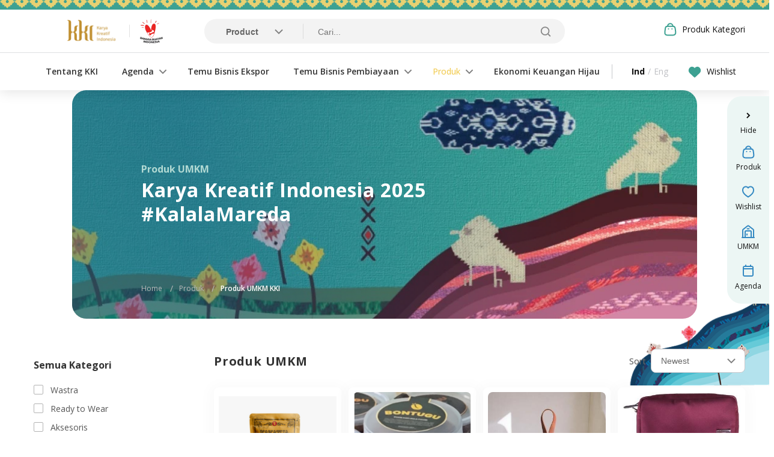

--- FILE ---
content_type: text/html; charset=UTF-8
request_url: https://www.karyakreatifindonesia.co.id/produk-umkm-kki?search=&amp;category=4
body_size: 8030
content:
<!DOCTYPE html>
<html lang="id">
    <head>
        <meta charset="utf-8">
        <meta http-equiv="X-UA-Compatible" content="IE=edge,chrome=1">
        <meta name="viewport" content="width=device-width, initial-scale=1.0, minimum-scale=1.0, maximum-scale=1.0, user-scalable=no"/>

        
<title>Produk UMKM KKI</title>
<meta name="title" content="Produk UMKM KKI">
<meta name="description" content="Official Website Karya Kreatif Indonesia 2025">
<meta name="keywords" content="">
<meta name="url" content="https://www.karyakreatifindonesia.co.id/produk-umkm-kki">
<meta name="image" content="https://www.karyakreatifindonesia.co.id/cfind/source/images/logo-kki-fix4.png">
<meta name="fb::app_id" content="">
<meta name="article:author" content="">

<meta name="og:type" content="website">
<meta name="og:title" content="Produk UMKM KKI">
<meta name="og:description" content="Official Website Karya Kreatif Indonesia 2025">
<meta name="og:url" content="https://www.karyakreatifindonesia.co.id/produk-umkm-kki">
<meta name="og:image" content="https://www.karyakreatifindonesia.co.id/cfind/source/images/logo-kki-fix4.png">
<meta name="og:author" content="">

<meta name="twitter:card" content="summary">
<meta name="twitter:title" content="Produk UMKM KKI">
<meta name="twitter:description" content="Official Website Karya Kreatif Indonesia 2025">
<meta name="twitter:twitter-id" content="">
<meta name="twitter:image" content="https://www.karyakreatifindonesia.co.id/cfind/source/images/logo-kki-fix4.png"><!-- Google tag (gtag.js) -->
<script async src="https://www.googletagmanager.com/gtag/js?id=G-L4X6DVM01F"></script>
<script>
  window.dataLayer = window.dataLayer || [];
  function gtag(){dataLayer.push(arguments);}
  gtag('js', new Date());

  gtag('config', 'G-L4X6DVM01F');
</script><!--Start of Tawk.to Script-->
<script type="text/javascript">
var Tawk_API=Tawk_API||{}, Tawk_LoadStart=new Date();
(function(){
var s1=document.createElement("script"),s0=document.getElementsByTagName("script")[0];
s1.async=true;
s1.src='https://embed.tawk.to/628c7a267b967b117990e705/1g3qbqaep';
s1.charset='UTF-8';
s1.setAttribute('crossorigin','*');
s0.parentNode.insertBefore(s1,s0);
})();
</script>
<!--End of Tawk.to Script--><link rel="icon" type="image/png" href="https://www.karyakreatifindonesia.co.id/cfind/thumbs/images/thumb_32_32_contain_favicon-32x32.png" sizes="32x32">
<link rel="canonical" href="https://www.karyakreatifindonesia.co.id/produk-umkm-kki" />


        <link rel="preload" as="style" href="https://www.karyakreatifindonesia.co.id/build/assets/app.51589996.css" /><link rel="preload" as="style" href="https://www.karyakreatifindonesia.co.id/build/assets/app.8e1794f8.css" /><link rel="modulepreload" href="https://www.karyakreatifindonesia.co.id/build/assets/app.406dc4ad.js" /><link rel="modulepreload" href="https://www.karyakreatifindonesia.co.id/build/assets/jquery.db18c5a7.js" /><link rel="modulepreload" href="https://www.karyakreatifindonesia.co.id/build/assets/index.fad5f3ca.js" /><link rel="modulepreload" href="https://www.karyakreatifindonesia.co.id/build/assets/slick.f5ff77de.js" /><link rel="stylesheet" href="https://www.karyakreatifindonesia.co.id/build/assets/app.51589996.css" /><link rel="stylesheet" href="https://www.karyakreatifindonesia.co.id/build/assets/app.8e1794f8.css" /><script type="module" src="https://www.karyakreatifindonesia.co.id/build/assets/app.406dc4ad.js"></script>            <link rel="preload" as="style" href="https://www.karyakreatifindonesia.co.id/build/assets/product.42abe3c3.css" /><link rel="preload" as="style" href="https://www.karyakreatifindonesia.co.id/build/assets/slick.03acccf5.css" /><link rel="preload" as="style" href="https://www.karyakreatifindonesia.co.id/build/assets/product.78e7d6c6.css" /><link rel="modulepreload" href="https://www.karyakreatifindonesia.co.id/build/assets/product.b35f637c.js" /><link rel="modulepreload" href="https://www.karyakreatifindonesia.co.id/build/assets/jquery.db18c5a7.js" /><link rel="modulepreload" href="https://www.karyakreatifindonesia.co.id/build/assets/slick.f5ff77de.js" /><link rel="modulepreload" href="https://www.karyakreatifindonesia.co.id/build/assets/index.fad5f3ca.js" /><link rel="stylesheet" href="https://www.karyakreatifindonesia.co.id/build/assets/product.42abe3c3.css" /><link rel="stylesheet" href="https://www.karyakreatifindonesia.co.id/build/assets/slick.03acccf5.css" /><link rel="stylesheet" href="https://www.karyakreatifindonesia.co.id/build/assets/product.78e7d6c6.css" /><script type="module" src="https://www.karyakreatifindonesia.co.id/build/assets/product.b35f637c.js"></script>    <script defer type="text/javascript">
        window.onload = (event) => {
            var num2string = function numberWithCommas(num) {
                // return num;
                let sep = ('id' == 'id') ? '.' : '.';
                return num.toString().replace(/\B(?=(\d{3})+(?!\d))/g, sep);
            }

            var string2num = function(num)
            {
                num = num.replace(/[.]/g, '').replace(/[,]/g, '.');
                if (isNaN(parseFloat(num))) return 0;
                return parseFloat(num);
            }

            var baseUrl = 'https://www.karyakreatifindonesia.co.id/produk-umkm-kki';
            function filter(triggerPrice=false) {
                let urlParam = '?';
                $('.province:checked,.category:checked').each(function(){
                    let name = $(this).attr('name');
                    urlParam += name+'='+$(this).val() + '&';
                });

                // if ($('input[name=search]').val() != '') {
                //     urlParam += 'search='+$('input[name=search]').val()+'&';
                // }

                if (triggerPrice) {
                    if ($('input[id=min]').val() != '') {
                        urlParam += 'priceMin='+string2num($('input[id=min]').val())+'&';
                    }

                    if ($('input[id=max]').val() != '') {
                        urlParam += 'priceMax='+string2num($('input[id=max]').val())+'&';
                    }
                }

                urlParam += 'sort='+$('select[name=sort]').val()+'&';
                window.location.replace(baseUrl+urlParam);
            }

            $('.btn-submit').on('click', function (e) {
                // let triggerPrice = $(this).attr('type') == 'button' ? true : false;
                filter(true);
            });

            $('.head-branch').on('click',function(){
                let key = $(this).attr('data-key');
                let checked = $(this).prop('checked');
                $('.province[data-head='+key+']').each(function(){
                    $(this).prop('checked',checked);
                });
                // filter(true);
            });

            $('.head-branch').each(function(){
                let key = $(this).attr('data-key');
                let countChecked = 0;
                $('.province[data-head='+key+']').each(function(){
                    if ($(this).prop('checked')) {
                        countChecked++;
                    }
                });
                let checked = $('.province[data-head='+key+']').length == countChecked ? true : false;
                $(this).prop('checked',checked);
            });

            $('input[name=search]').keypress(function(e){
                if (e.which == 13){
                    $('.btn-submit').trigger('click');
                    return;
                };
            });

            $('.filters').on('click',function(){
                let key = $(this).attr('data-key');
                let val = $(this).attr('data-v');
                let triggerPrice = false;
                if (key == 'province' || key == 'ministry' || key =='category') {
                    let c = key == 'category' ? 'category' : 'province';
                    $('.'+c+':checked').each(function(){
                        if (val == $(this).val()) {
                            $(this).prop('checked',false);
                        }
                    });
                } else if (key == 'priceMin' || key == 'priceMax') {
                    if (key == 'priceMin') {
                        $('#min').val(123);
                    } else {
                        $('#max').val(85000000);
                    }
                    triggerPrice = true;
                }

                filter(triggerPrice);
            });

            $( "#range-slide").slider({
                range: true,
                step: 1,
                min: 123,
                max: 85000000,
                values: [ 123, 85000000 ],
                slide: function( event, ui ) {
                    $( "#min" ).val( num2string(ui.values[ 0 ]));
                    $( "#max" ).val( num2string(ui.values[ 1 ]));
                    $(".col-price .price.min span").text(num2string(ui.values[ 0 ]));
                    $(".col-price .price.max span").text(num2string(ui.values[ 1 ]));
                    // filter(true);
                }
            });

            $("#min").val(num2string($("#range-slide").slider("values", 0)));
            $("#max").val(num2string($("#range-slide").slider("values", 1)));
            $(".col-price .price.min span").text(num2string($("#range-slide").slider("values", 0)));
            $(".col-price .price.max span").text(num2string($("#range-slide").slider("values", 1)));

            $('#min,#max,.category,#sort').on('change',function(){
                let max = string2num($('#max').val());
                let min = string2num($('#min').val());

                if (parseInt(max) > parseInt(85000000)) {
                    max = parseInt(85000000);
                } else if (parseInt(max) < parseInt(min)) {
                    max = parseInt(min);
                }

                if (parseInt(min) < parseInt(123)) {
                    min = parseInt(123);
                } else if (parseInt(min) > parseInt(max)) {
                    min = parseInt(max);
                }

                $('#max').val(num2string(max));
                $('#min').val(num2string(min));
                $("#range-slide" ).slider( "option", "values", [ min, max ] );
                $(".col-price .price.min span").text(num2string(min));
                $(".col-price .price.max span").text(num2string(max));
                if ($(this).attr('id') == 'sort') {
                    filter(true);
                }
            });

            $('.province').each(function(){
                if ($(this).prop('checked')) {
                    $(this).parents('ul').css('display','block').parents('.have-sub').addClass('open');
                }
            });

            /* $("#range-slide").on("slidestop", function(event, ui) {
                filter();
            });

            // smu
            $(document).on('change','#min,#max',function (e) {
                filter();
            }) */
            // $('.filter-province').on('click', function (e) {
            //     e.preventDefault();
            //     $('#filter').submit();
            // })
        };
    </script>
    </head>
    <body class="">

        
        <div class="wrap-container">
        <!-- header -->
        <header>
    <div class="wrapper">
        <div class="top-header">
            <div class="wrap-logo lf-pos">
                <a href="https://www.karyakreatifindonesia.co.id" class="logo">
                    <img src="https://www.karyakreatifindonesia.co.id/cfind/source/images/frame-39839.png" alt="">
                </a>
                                <div class="other-logo">
                                            <a href="#" target="_blank">
                            <img src="https://www.karyakreatifindonesia.co.id/cfind/convert/webp/images/homepage/logo-bi-bulat-01-2-copy.png.webp" alt="">
                        </a>
                                    </div>
                            </div>
            <div class="search-top">
                <div class="search-top__main">
                    <form action="https://www.karyakreatifindonesia.co.id/search" id="formSearch">
                        <div class="select-category">
                            <select name="typesearch">
                                                                <option  value="product">Product</option>
                                                                <option  value="umkm">UMKM</option>
                                                                <option  value="website">Other</option>
                                                            </select>
                        </div>
                        <div class="search-init">
                            <input type="text" name="keyword" value="" placeholder="Cari...">
                            <input type="submit">
                        </div>
                    </form>
                </div>
                <div class="search-top__category">
                    <div class="in-category">
                        <a href="" class="triger-category"><img src="https://www.karyakreatifindonesia.co.id/build/assets/ico-side-1.59ec3838.svg" alt="">Produk Kategori</a>
                        <div class="drop-in-category">
                            <ul>
                                                                    <li><a href="https://www.karyakreatifindonesia.co.id/produk-umkm-kki">Semua Kategori</a></li>
                                                                                                                                            <li><a href="/produk-umkm-kki?category[]=1&amp;sort=asc&amp;">Wastra</a></li>
                                                                            <li><a href="/produk-umkm-kki?category[]=2&amp;sort=asc&amp;">Ready to Wear</a></li>
                                                                            <li><a href="/produk-umkm-kki?category[]=3&amp;sort=asc&amp;">Aksesoris</a></li>
                                                                            <li><a href="/produk-umkm-kki?category[]=6&amp;sort=asc&amp;">Home Decor</a></li>
                                                                            <li><a href="/produk-umkm-kki?category[]=7&amp;sort=asc&amp;">Beauty &amp; Body Care</a></li>
                                                                            <li><a href="/produk-umkm-kki?category[]=5&amp;sort=newest&amp;">Camilan Nusantara</a></li>
                                                                            <li><a href="/produk-umkm-kki?category[]=4&amp;sort=newest&amp;">Pesona Kopi &amp; Teh Nusantara</a></li>
                                                                                                </ul>
                        </div>
                    </div>
                    <a class="menu-web"><img src="https://www.karyakreatifindonesia.co.id/build/assets/ico-burger.55f82ebc.png" alt="">Menu Website</a>
                    <div class="in-mobile-burger">
                                                <div class="burger-menu">
                            <img src="https://www.karyakreatifindonesia.co.id/build/assets/ico-burger.55f82ebc.png" alt="">
                        </div>
                    </div>
                </div>
            </div>
        </div>
        <div class="main-header">
            <div class="right-header">
                <nav>
                    <span class="close-mobile"></span>
                    <div class="logo-mobile">
                        <a href="https://www.karyakreatifindonesia.co.id" class="logo">
                            <img src="https://www.karyakreatifindonesia.co.id/cfind/source/images/frame-39839.png" alt="">
                        </a>
                    </div>
                                        <ul>
                                                                                                                                            <li><a href="https://www.karyakreatifindonesia.co.id/tentang-kki" target="" class="">Tentang KKI</a></li>
                                                                                                                <li class="have-sub">
                                                                        <a href="https://www.karyakreatifindonesia.co.id/agenda" target="" class="">Agenda</a>
                                    <ul>
                                                                                                                                <li><a href="https://www.karyakreatifindonesia.co.id/agenda" target="">Agenda KKI</a></li>
                                                                            </ul>
                                </li>
                                                                                                                                                <li><a href="https://www.karyakreatifindonesia.co.id/temu-bisnis-ekspor" target="" class="">Temu Bisnis Ekspor</a></li>
                                                                                                                <li class="have-sub">
                                                                        <a href="https://www.karyakreatifindonesia.co.id/business-matching-pembiayaan" target="" class="">Temu Bisnis Pembiayaan</a>
                                    <ul>
                                                                                                                                <li><a href="https://www.karyakreatifindonesia.co.id/business-matching-pembiayaan" target="">Business Matching Pembiayaan</a></li>
                                                                                                                                <li><a href="https://www.karyakreatifindonesia.co.id/siapik-new" target="">SIAPIK</a></li>
                                                                                                                                <li><a href="https://www.karyakreatifindonesia.co.id/slik-ojk" target="">SLIK OJK</a></li>
                                                                            </ul>
                                </li>
                                                                                                                <li class="have-sub">
                                                                        <a href="https://www.karyakreatifindonesia.co.id/produk-umkm-kki" target="" class="active">Produk</a>
                                    <ul>
                                                                                                                                <li><a href="https://www.karyakreatifindonesia.co.id/produk-umkm-kki" target="">Produk UMKM KKI</a></li>
                                                                                                                                <li><a href="https://www.karyakreatifindonesia.co.id/umkm-unggulan" target="">UMKM Unggulan</a></li>
                                                                            </ul>
                                </li>
                                                                                                                                                <li><a href="https://www.karyakreatifindonesia.co.id/ekonomi-keuangan-hijau" target="" class="">Ekonomi Keuangan Hijau</a></li>
                                                                            
                    </ul>
                                        <div class="mobile-nav">
                        <div>
                            <a href="https://www.karyakreatifindonesia.co.id/wishlist" class="fav">
                                <span>
                                    <small id="cartCount" style="display: none">
                                        
                                    </small>
                                    <img src="https://www.karyakreatifindonesia.co.id/build/assets/ico-favorite-new.873f5ddd.svg" alt="">
                                </span>
                                Wishlist
                            </a>
                        </div>
                        <div class="lang">
                                                                                                                        <a href="https://www.karyakreatifindonesia.co.id/produk-umkm-kki" class="active">Ind</a>
                                                                    <span>/</span>
                                                                                                                            <a href="https://www.karyakreatifindonesia.co.id/kki-msme-product" class="">Eng</a>
                                                                                    </div>
                    </div>
                </nav>
                <div class="lang">
                                                                                        <a href="https://www.karyakreatifindonesia.co.id/produk-umkm-kki" class="active">Ind</a>
                                                    <span>/</span>
                                                                                            <a href="https://www.karyakreatifindonesia.co.id/kki-msme-product" class="">Eng</a>
                                                            </div>
                <div class="fav-kki">
                    <a href="https://www.karyakreatifindonesia.co.id/wishlist" class="fav">
                        <span>
                            <small id="cartCount" style="display: none">
                                
                            </small>
                            <img src="https://www.karyakreatifindonesia.co.id/build/assets/ico-favorite-new.873f5ddd.svg" alt="">
                        </span>
                        Wishlist
                    </a>
                </div>
                            </div>
        </div>
    </div>
    <div class="overlay-menu"></div>
</header>
<div class="floating-menu-side">
    <ul>
        <li><a href="" class="hide"><span>Hide</span></a></li>
                    <li>
                                <a href="https://www.karyakreatifindonesia.co.id/produk-umkm-kki" target="">
                    <img src="https://www.karyakreatifindonesia.co.id/cfind/source/images/homepage/ico-side-1.b08abb1c.svg" alt="">
                    <span>Produk</span>
                </a>
            </li>
                    <li>
                                <a href="https://www.karyakreatifindonesia.co.id/wishlist" target="">
                    <img src="https://www.karyakreatifindonesia.co.id/cfind/source/images/homepage/ico-side-2.27589f00.svg" alt="">
                    <span>Wishlist</span>
                </a>
            </li>
                    <li>
                                <a href="https://www.karyakreatifindonesia.co.id/umkm-unggulan" target="">
                    <img src="https://www.karyakreatifindonesia.co.id/cfind/source/images/homepage/ico-side-3.256450d4.svg" alt="">
                    <span>UMKM</span>
                </a>
            </li>
                    <li>
                                <a href="https://www.karyakreatifindonesia.co.id/agenda" target="">
                    <img src="https://www.karyakreatifindonesia.co.id/cfind/source/images/homepage/ico-side-4.824cac8f.svg" alt="">
                    <span>Agenda</span>
                </a>
            </li>
            </ul>
    <div class="after-hide">
        <a href="" class="back-show"><span>Show</span></a>
        <a href="" class="to-top">
            <img src="https://www.karyakreatifindonesia.co.id/build/assets/scrool-to-top.3ff0267e.svg" alt="">
        </a>
    </div>
</div>

        <!-- end of header -->

        
<!-- middle -->
<section class="middle no-bt">
            <div class="banner filter-next">
            <figure>
    <img src="https://www.karyakreatifindonesia.co.id/cfind/convert/webp/thumb/images/cover_w1800_h375_banner-about.fd681923.jpg.webp" alt="" class="lazyload">
</figure>
<div class="caption-banner">
    <div class="wrapper">
        <h6>Produk UMKM</h6>
        <h2>Karya Kreatif Indonesia 2025<br />
#KalalaMareda</h2>
    </div>
</div>
            <div class="breadcrumb">
            <div class="wrapper">
            <ul>
            <li><a href="https://www.karyakreatifindonesia.co.id"><span>Home</span></a></li>
                            <li><a href="https://www.karyakreatifindonesia.co.id/produk-umkm-kki" class=""><span>Produk</span></a></li>
                            <li><a href="https://www.karyakreatifindonesia.co.id/produk-umkm-kki" class="active"><span>Produk UMKM KKI</span></a></li>
                                </ul>
            </div>
    </div>
        </div>
    
    <div class="main-container-page full">
        <div class="img-abs-bottom">
            <img src="https://www.karyakreatifindonesia.co.id/build/assets/gadang.56ce2cd7.png" alt="" class="lazyload">
        </div>
        <div class="img-abs-left">
            <img src="https://www.karyakreatifindonesia.co.id/build/assets/img-flag-temu.4aa0c3bf.png" alt="" class="lazyload">
        </div>
        <div class="wrapper">
            <div class="main-content aside-filter">
                <div class="overlay-filter"></div>
                <div class="aside-filter__left">
                    <div class="title-in-mobile">
                        <h4>Filter</h4>
                        <div class="close-filter">
                            <svg xmlns="http://www.w3.org/2000/svg" width="22" height="22" viewBox="0 0 22 22" fill="none">
                            <line x1="2" y1="19.95" x2="19.6777" y2="2.2723" stroke="#C6C7CB" stroke-width="3" stroke-linecap="round"/>
                            <line x1="1.5" y1="-1.5" x2="26.5" y2="-1.5" transform="matrix(-0.707107 -0.707107 -0.707107 0.707107 19.7988 22.0713)" stroke="#C6C7CB" stroke-width="3" stroke-linecap="round"/>
                            </svg>
                        </div>
                    </div>
                    <div class="box-filter">
                        <h6>Semua Kategori</h6>
                        <div class="ls-checkbox">
                            <ul>
                                                                <li>
                                    <label class="ck-box">
                                        <input type="checkbox" class="category" name="category[]" value="1" >
                                        <i></i>
                                        <span>Wastra</span>
                                    </label>
                                </li>
                                                                <li>
                                    <label class="ck-box">
                                        <input type="checkbox" class="category" name="category[]" value="2" >
                                        <i></i>
                                        <span>Ready to Wear</span>
                                    </label>
                                </li>
                                                                <li>
                                    <label class="ck-box">
                                        <input type="checkbox" class="category" name="category[]" value="3" >
                                        <i></i>
                                        <span>Aksesoris</span>
                                    </label>
                                </li>
                                                                <li>
                                    <label class="ck-box">
                                        <input type="checkbox" class="category" name="category[]" value="6" >
                                        <i></i>
                                        <span>Home Decor</span>
                                    </label>
                                </li>
                                                                <li>
                                    <label class="ck-box">
                                        <input type="checkbox" class="category" name="category[]" value="7" >
                                        <i></i>
                                        <span>Beauty &amp; Body Care</span>
                                    </label>
                                </li>
                                                                <li>
                                    <label class="ck-box">
                                        <input type="checkbox" class="category" name="category[]" value="5" >
                                        <i></i>
                                        <span>Camilan Nusantara</span>
                                    </label>
                                </li>
                                                                <li>
                                    <label class="ck-box">
                                        <input type="checkbox" class="category" name="category[]" value="4" >
                                        <i></i>
                                        <span>Pesona Kopi &amp; Teh Nusantara</span>
                                    </label>
                                </li>
                                                            </ul>
                        </div>
                    </div>
                    <div class="box-filter">
                        <h6>
                                                            Wilayah
                                                    </h6>
                        <div class="ls-wilayah acc-asside">
                            <ul>
                                                                                                    <li class="have-sub">
                                        <a href="">
                                            <label class="ck-box">
                                                <input type="checkbox" class="head-branch" data-key="1">
                                                <i></i>
                                                <span>SUMATRA</span>
                                            </label>
                                        </a>
                                        <ul>
                                                                                        <li>
                                                <label class="ck-box">
                                                    <input type="checkbox" class="province" data-head="1" name="province[]"  value="141">
                                                    <i></i>
                                                    <span>Aceh</span>
                                                </label>
                                            </li>
                                                                                        <li>
                                                <label class="ck-box">
                                                    <input type="checkbox" class="province" data-head="1" name="province[]"  value="145">
                                                    <i></i>
                                                    <span>Bengkulu</span>
                                                </label>
                                            </li>
                                                                                        <li>
                                                <label class="ck-box">
                                                    <input type="checkbox" class="province" data-head="1" name="province[]"  value="150">
                                                    <i></i>
                                                    <span>Jambi</span>
                                                </label>
                                            </li>
                                                                                        <li>
                                                <label class="ck-box">
                                                    <input type="checkbox" class="province" data-head="1" name="province[]"  value="161">
                                                    <i></i>
                                                    <span>Bangka Belitung</span>
                                                </label>
                                            </li>
                                                                                        <li>
                                                <label class="ck-box">
                                                    <input type="checkbox" class="province" data-head="1" name="province[]"  value="162">
                                                    <i></i>
                                                    <span>Kepulauan Riau</span>
                                                </label>
                                            </li>
                                                                                        <li>
                                                <label class="ck-box">
                                                    <input type="checkbox" class="province" data-head="1" name="province[]"  value="163">
                                                    <i></i>
                                                    <span>Lampung</span>
                                                </label>
                                            </li>
                                                                                        <li>
                                                <label class="ck-box">
                                                    <input type="checkbox" class="province" data-head="1" name="province[]"  value="164">
                                                    <i></i>
                                                    <span>Lhokseumawe</span>
                                                </label>
                                            </li>
                                                                                        <li>
                                                <label class="ck-box">
                                                    <input type="checkbox" class="province" data-head="1" name="province[]"  value="172">
                                                    <i></i>
                                                    <span>Pematang Siantar</span>
                                                </label>
                                            </li>
                                                                                        <li>
                                                <label class="ck-box">
                                                    <input type="checkbox" class="province" data-head="1" name="province[]"  value="174">
                                                    <i></i>
                                                    <span>Riau</span>
                                                </label>
                                            </li>
                                                                                        <li>
                                                <label class="ck-box">
                                                    <input type="checkbox" class="province" data-head="1" name="province[]"  value="175">
                                                    <i></i>
                                                    <span>Sibolga</span>
                                                </label>
                                            </li>
                                                                                        <li>
                                                <label class="ck-box">
                                                    <input type="checkbox" class="province" data-head="1" name="province[]"  value="182">
                                                    <i></i>
                                                    <span>Sumatera Barat</span>
                                                </label>
                                            </li>
                                                                                        <li>
                                                <label class="ck-box">
                                                    <input type="checkbox" class="province" data-head="1" name="province[]"  value="183">
                                                    <i></i>
                                                    <span>Sumatera Selatan</span>
                                                </label>
                                            </li>
                                                                                        <li>
                                                <label class="ck-box">
                                                    <input type="checkbox" class="province" data-head="1" name="province[]"  value="184">
                                                    <i></i>
                                                    <span>Sumatera Utara</span>
                                                </label>
                                            </li>
                                                                                    </ul>
                                    </li>
                                                                    <li class="have-sub">
                                        <a href="">
                                            <label class="ck-box">
                                                <input type="checkbox" class="head-branch" data-key="2">
                                                <i></i>
                                                <span>JAWA</span>
                                            </label>
                                        </a>
                                        <ul>
                                                                                        <li>
                                                <label class="ck-box">
                                                    <input type="checkbox" class="province" data-head="2" name="province[]"  value="1">
                                                    <i></i>
                                                    <span>DKI Jakarta</span>
                                                </label>
                                            </li>
                                                                                        <li>
                                                <label class="ck-box">
                                                    <input type="checkbox" class="province" data-head="2" name="province[]"  value="144">
                                                    <i></i>
                                                    <span>Banten</span>
                                                </label>
                                            </li>
                                                                                        <li>
                                                <label class="ck-box">
                                                    <input type="checkbox" class="province" data-head="2" name="province[]"  value="146">
                                                    <i></i>
                                                    <span>Cirebon</span>
                                                </label>
                                            </li>
                                                                                        <li>
                                                <label class="ck-box">
                                                    <input type="checkbox" class="province" data-head="2" name="province[]"  value="147">
                                                    <i></i>
                                                    <span>DI Yogyakarta</span>
                                                </label>
                                            </li>
                                                                                        <li>
                                                <label class="ck-box">
                                                    <input type="checkbox" class="province" data-head="2" name="province[]"  value="151">
                                                    <i></i>
                                                    <span>Jawa Barat</span>
                                                </label>
                                            </li>
                                                                                        <li>
                                                <label class="ck-box">
                                                    <input type="checkbox" class="province" data-head="2" name="province[]"  value="152">
                                                    <i></i>
                                                    <span>Jawa Tengah</span>
                                                </label>
                                            </li>
                                                                                        <li>
                                                <label class="ck-box">
                                                    <input type="checkbox" class="province" data-head="2" name="province[]"  value="153">
                                                    <i></i>
                                                    <span>Jawa Timur</span>
                                                </label>
                                            </li>
                                                                                        <li>
                                                <label class="ck-box">
                                                    <input type="checkbox" class="province" data-head="2" name="province[]"  value="154">
                                                    <i></i>
                                                    <span>Jember</span>
                                                </label>
                                            </li>
                                                                                        <li>
                                                <label class="ck-box">
                                                    <input type="checkbox" class="province" data-head="2" name="province[]"  value="160">
                                                    <i></i>
                                                    <span>Kediri</span>
                                                </label>
                                            </li>
                                                                                        <li>
                                                <label class="ck-box">
                                                    <input type="checkbox" class="province" data-head="2" name="province[]"  value="165">
                                                    <i></i>
                                                    <span>Malang</span>
                                                </label>
                                            </li>
                                                                                        <li>
                                                <label class="ck-box">
                                                    <input type="checkbox" class="province" data-head="2" name="province[]"  value="173">
                                                    <i></i>
                                                    <span>Purwokerto</span>
                                                </label>
                                            </li>
                                                                                        <li>
                                                <label class="ck-box">
                                                    <input type="checkbox" class="province" data-head="2" name="province[]"  value="176">
                                                    <i></i>
                                                    <span>Solo</span>
                                                </label>
                                            </li>
                                                                                        <li>
                                                <label class="ck-box">
                                                    <input type="checkbox" class="province" data-head="2" name="province[]"  value="185">
                                                    <i></i>
                                                    <span>Tasikmalaya</span>
                                                </label>
                                            </li>
                                                                                        <li>
                                                <label class="ck-box">
                                                    <input type="checkbox" class="province" data-head="2" name="province[]"  value="186">
                                                    <i></i>
                                                    <span>Tegal</span>
                                                </label>
                                            </li>
                                                                                    </ul>
                                    </li>
                                                                    <li class="have-sub">
                                        <a href="">
                                            <label class="ck-box">
                                                <input type="checkbox" class="head-branch" data-key="3">
                                                <i></i>
                                                <span>BALI NUSRA</span>
                                            </label>
                                        </a>
                                        <ul>
                                                                                        <li>
                                                <label class="ck-box">
                                                    <input type="checkbox" class="province" data-head="3" name="province[]"  value="142">
                                                    <i></i>
                                                    <span>Bali</span>
                                                </label>
                                            </li>
                                                                                        <li>
                                                <label class="ck-box">
                                                    <input type="checkbox" class="province" data-head="3" name="province[]"  value="168">
                                                    <i></i>
                                                    <span>Nusa Tenggara Barat</span>
                                                </label>
                                            </li>
                                                                                        <li>
                                                <label class="ck-box">
                                                    <input type="checkbox" class="province" data-head="3" name="province[]"  value="169">
                                                    <i></i>
                                                    <span>Nusa Tenggara Timur</span>
                                                </label>
                                            </li>
                                                                                    </ul>
                                    </li>
                                                                    <li class="have-sub">
                                        <a href="">
                                            <label class="ck-box">
                                                <input type="checkbox" class="head-branch" data-key="4">
                                                <i></i>
                                                <span>KALIMANTAN</span>
                                            </label>
                                        </a>
                                        <ul>
                                                                                        <li>
                                                <label class="ck-box">
                                                    <input type="checkbox" class="province" data-head="4" name="province[]"  value="143">
                                                    <i></i>
                                                    <span>Balikpapan</span>
                                                </label>
                                            </li>
                                                                                        <li>
                                                <label class="ck-box">
                                                    <input type="checkbox" class="province" data-head="4" name="province[]"  value="155">
                                                    <i></i>
                                                    <span>Kalimantan Barat</span>
                                                </label>
                                            </li>
                                                                                        <li>
                                                <label class="ck-box">
                                                    <input type="checkbox" class="province" data-head="4" name="province[]"  value="156">
                                                    <i></i>
                                                    <span>Kalimantan Selatan</span>
                                                </label>
                                            </li>
                                                                                        <li>
                                                <label class="ck-box">
                                                    <input type="checkbox" class="province" data-head="4" name="province[]"  value="157">
                                                    <i></i>
                                                    <span>Kalimantan Tengah</span>
                                                </label>
                                            </li>
                                                                                        <li>
                                                <label class="ck-box">
                                                    <input type="checkbox" class="province" data-head="4" name="province[]"  value="158">
                                                    <i></i>
                                                    <span>Kalimantan Timur</span>
                                                </label>
                                            </li>
                                                                                        <li>
                                                <label class="ck-box">
                                                    <input type="checkbox" class="province" data-head="4" name="province[]"  value="159">
                                                    <i></i>
                                                    <span>Kalimantan Utara</span>
                                                </label>
                                            </li>
                                                                                    </ul>
                                    </li>
                                                                    <li class="have-sub">
                                        <a href="">
                                            <label class="ck-box">
                                                <input type="checkbox" class="head-branch" data-key="5">
                                                <i></i>
                                                <span>SULAMPUA</span>
                                            </label>
                                        </a>
                                        <ul>
                                                                                        <li>
                                                <label class="ck-box">
                                                    <input type="checkbox" class="province" data-head="5" name="province[]"  value="149">
                                                    <i></i>
                                                    <span>Gorontalo</span>
                                                </label>
                                            </li>
                                                                                        <li>
                                                <label class="ck-box">
                                                    <input type="checkbox" class="province" data-head="5" name="province[]"  value="166">
                                                    <i></i>
                                                    <span>Maluku</span>
                                                </label>
                                            </li>
                                                                                        <li>
                                                <label class="ck-box">
                                                    <input type="checkbox" class="province" data-head="5" name="province[]"  value="167">
                                                    <i></i>
                                                    <span>Maluku Utara</span>
                                                </label>
                                            </li>
                                                                                        <li>
                                                <label class="ck-box">
                                                    <input type="checkbox" class="province" data-head="5" name="province[]"  value="170">
                                                    <i></i>
                                                    <span>Papua</span>
                                                </label>
                                            </li>
                                                                                        <li>
                                                <label class="ck-box">
                                                    <input type="checkbox" class="province" data-head="5" name="province[]"  value="171">
                                                    <i></i>
                                                    <span>Papua Barat</span>
                                                </label>
                                            </li>
                                                                                        <li>
                                                <label class="ck-box">
                                                    <input type="checkbox" class="province" data-head="5" name="province[]"  value="177">
                                                    <i></i>
                                                    <span>Sulawesi Barat</span>
                                                </label>
                                            </li>
                                                                                        <li>
                                                <label class="ck-box">
                                                    <input type="checkbox" class="province" data-head="5" name="province[]"  value="178">
                                                    <i></i>
                                                    <span>Sulawesi Selatan</span>
                                                </label>
                                            </li>
                                                                                        <li>
                                                <label class="ck-box">
                                                    <input type="checkbox" class="province" data-head="5" name="province[]"  value="179">
                                                    <i></i>
                                                    <span>Sulawesi Tengah</span>
                                                </label>
                                            </li>
                                                                                        <li>
                                                <label class="ck-box">
                                                    <input type="checkbox" class="province" data-head="5" name="province[]"  value="180">
                                                    <i></i>
                                                    <span>Sulawesi Tenggara</span>
                                                </label>
                                            </li>
                                                                                        <li>
                                                <label class="ck-box">
                                                    <input type="checkbox" class="province" data-head="5" name="province[]"  value="181">
                                                    <i></i>
                                                    <span>Sulawesi Utara</span>
                                                </label>
                                            </li>
                                                                                    </ul>
                                    </li>
                                                                                            </ul>
                        </div>
                    </div>
                    <div class="box-filter">
                        <div class="input-range">
                            <label for="">Harga Termurah</label>
                            <div class="have-rp">
                                <span>Rp.</span>
                                <input type="text" id="min" onkeyup="formatNumber(this,'numeric-formatted')">
                            </div>
                        </div>
                        <div class="input-range">
                            <label for="">Harga Termahal</label>
                            <div class="have-rp">
                                <span>Rp.</span>
                                <input type="text" id="max" onkeyup="formatNumber(this,'numeric-formatted')">
                            </div>
                        </div>
                        <div class="range-price">
                            <div class="col-price">
                                <div class="price min">Rp.<span></span></div>
                                <div class="price max">Rp.<span></span></div>
                            </div>
                            <div id="range-slide"></div>
                        </div>
                    </div>
                    <div class="trigger-apply-in-mobile">
                        <a href="javascript:;" class="button ico btn-submit"><span>Terapkan</span></a>
                    </div>
                </div>
                <div class="aside-filter__right">
                                        
                    <div class="title-sort has-filter">
                                                <h4>Produk UMKM</h4>
                                                <div class="filter-in-mobile">
                            <img src="https://www.karyakreatifindonesia.co.id/build/assets/filter-ico.39ceb8a1.svg" alt="">
                            Filter
                        </div>
                        <div class="title-sort__select">
                            <label for="">Sort</label>
                            <select name="sort" id="sort">
                                <option  value="newest">Newest</option>
                                <option  value="oldest">Oldest</option>
                                <option  value="asc">Alphabet</option>
                                <option  value="lowest">Harga Termurah</option>
                                <option  value="highest">Harga Termahal</option>
                            </select>
                        </div>
                    </div>
                    <div class="listing-product">
                                                                                    <div class="box-product">
                                    <figure>
                                        <a href="https://www.karyakreatifindonesia.co.id/umkm/kopi-kakatua/60277">
                                                                                            <img src="https://www.karyakreatifindonesia.co.id/download/cHJvZHVjdDpwcm9kdWN0cy9pbWFnZXMvdW50aXRsZWQtZGVzaWduLSg4KS02Vm9QbFcyLTIwMjUwOTA4LnBuZw==" alt="" class="lazyload">
                                                                                    </a>
                                    </figure>
                                    <div class="desc-product">
                                    <h5>
                                        <a href="https://www.karyakreatifindonesia.co.id/umkm/kopi-kakatua/60277">
                                            Kopi Bubuk Kakatua
                                        </a>
                                    </h5>
                                        <div class="abs-btm">
                                            <div class="price">Rp 20.000,-</div>
                                            <span class="name-ukm">
                                                <a href="https://www.karyakreatifindonesia.co.id/umkm/kopi-kakatua">
                                                    <img src="https://www.karyakreatifindonesia.co.id/download/bG9nbzphY2NvdW50cy9sb2dvL3VudGl0bGVkLWRlc2lnbi0oNyktcE16dzh4eC0yMDI1MDkwOC5wbmc=" alt="">
                                                    <small>Kopi Kakatua</small>
                                                </a>
                                            </span>
                                            <span class="location">Papua Barat</span>
                                            
                                        </div>
                                    </div>
                                    <!-- <a href="" class="ico-favorite"></a> -->
                                </div>
                                                            <div class="box-product">
                                    <figure>
                                        <a href="https://www.karyakreatifindonesia.co.id/umkm/bon-tugu/16757">
                                                                                            <img src="https://www.karyakreatifindonesia.co.id/download/cHJvZHVjdDpwcm9kdWN0cy9pbWFnZXMvdW50aXRsZWQtZGVzaWduLSg2KS02anBXT0FlLTIwMjUwOTA4LnBuZw==" alt="" class="lazyload">
                                                                                    </a>
                                    </figure>
                                    <div class="desc-product">
                                    <h5>
                                        <a href="https://www.karyakreatifindonesia.co.id/umkm/bon-tugu/16757">
                                            cookies kopi palm
                                        </a>
                                    </h5>
                                        <div class="abs-btm">
                                            <div class="price">Rp 37.000,-</div>
                                            <span class="name-ukm">
                                                <a href="https://www.karyakreatifindonesia.co.id/umkm/bon-tugu">
                                                    <img src="https://www.karyakreatifindonesia.co.id/download/bG9nbzphY2NvdW50cy9sb2dvL3VudGl0bGVkLWRlc2lnbi0oNSktaFBwakk5VS0yMDI1MDkwOC5wbmc=" alt="">
                                                    <small>Bon Tugu</small>
                                                </a>
                                            </span>
                                            <span class="location">Jawa Timur</span>
                                            
                                        </div>
                                    </div>
                                    <!-- <a href="" class="ico-favorite"></a> -->
                                </div>
                                                            <div class="box-product">
                                    <figure>
                                        <a href="https://www.karyakreatifindonesia.co.id/umkm/rayya-stories/22300">
                                                                                            <img src="https://www.karyakreatifindonesia.co.id/download/cHJvZHVjdDpwcm9kdWN0cy9pbWFnZXMva2F3YWkta3VsaXQta2FudmFzLWFISkk4MWUtMjAyNTA4MTUuanBn" alt="" class="lazyload">
                                                                                    </a>
                                    </figure>
                                    <div class="desc-product">
                                    <h5>
                                        <a href="https://www.karyakreatifindonesia.co.id/umkm/rayya-stories/22300">
                                            Kawai Kulit Kanvas
                                        </a>
                                    </h5>
                                        <div class="abs-btm">
                                            <div class="price">Rp 95.000,-</div>
                                            <span class="name-ukm">
                                                <a href="https://www.karyakreatifindonesia.co.id/umkm/rayya-stories">
                                                    <img src="https://www.karyakreatifindonesia.co.id/download/bG9nbzphY2NvdW50cy9sb2dvL2xvZ28tcmF5eWEtWmRNTk5Ndi0yMDI1MDgxNS5qcGc=" alt="">
                                                    <small>Rayya Stories</small>
                                                </a>
                                            </span>
                                            <span class="location">DI Yogyakarta</span>
                                            
                                        </div>
                                    </div>
                                    <!-- <a href="" class="ico-favorite"></a> -->
                                </div>
                                                            <div class="box-product">
                                    <figure>
                                        <a href="https://www.karyakreatifindonesia.co.id/umkm/rayya-stories/92778">
                                                                                            <img src="https://www.karyakreatifindonesia.co.id/download/cHJvZHVjdDpwcm9kdWN0cy9pbWFnZXMvYXJtLXNyYi1rdWxpdC1rYW52YXMtU1I1N0FKby0yMDI1MDgxNS5qcGc=" alt="" class="lazyload">
                                                                                    </a>
                                    </figure>
                                    <div class="desc-product">
                                    <h5>
                                        <a href="https://www.karyakreatifindonesia.co.id/umkm/rayya-stories/92778">
                                            ARM SRB  Kulit Kanvas
                                        </a>
                                    </h5>
                                        <div class="abs-btm">
                                            <div class="price">Rp 150.000,-</div>
                                            <span class="name-ukm">
                                                <a href="https://www.karyakreatifindonesia.co.id/umkm/rayya-stories">
                                                    <img src="https://www.karyakreatifindonesia.co.id/download/bG9nbzphY2NvdW50cy9sb2dvL2xvZ28tcmF5eWEtWmRNTk5Ndi0yMDI1MDgxNS5qcGc=" alt="">
                                                    <small>Rayya Stories</small>
                                                </a>
                                            </span>
                                            <span class="location">DI Yogyakarta</span>
                                            
                                        </div>
                                    </div>
                                    <!-- <a href="" class="ico-favorite"></a> -->
                                </div>
                                                            <div class="box-product">
                                    <figure>
                                        <a href="https://www.karyakreatifindonesia.co.id/umkm/rayya-stories/45182">
                                                                                            <img src="https://www.karyakreatifindonesia.co.id/download/cHJvZHVjdDpwcm9kdWN0cy9pbWFnZXMvYmllLTItbWluaS1CUjFWcmN3LTIwMjUwODE1LmpwZw==" alt="" class="lazyload">
                                                                                    </a>
                                    </figure>
                                    <div class="desc-product">
                                    <h5>
                                        <a href="https://www.karyakreatifindonesia.co.id/umkm/rayya-stories/45182">
                                            Bie2 Mini   Kulit Kanvas Kulit Goni
                                        </a>
                                    </h5>
                                        <div class="abs-btm">
                                            <div class="price">Rp 150.000,-</div>
                                            <span class="name-ukm">
                                                <a href="https://www.karyakreatifindonesia.co.id/umkm/rayya-stories">
                                                    <img src="https://www.karyakreatifindonesia.co.id/download/bG9nbzphY2NvdW50cy9sb2dvL2xvZ28tcmF5eWEtWmRNTk5Ndi0yMDI1MDgxNS5qcGc=" alt="">
                                                    <small>Rayya Stories</small>
                                                </a>
                                            </span>
                                            <span class="location">DI Yogyakarta</span>
                                            
                                        </div>
                                    </div>
                                    <!-- <a href="" class="ico-favorite"></a> -->
                                </div>
                                                            <div class="box-product">
                                    <figure>
                                        <a href="https://www.karyakreatifindonesia.co.id/umkm/rayya-stories/38455">
                                                                                            <img src="https://www.karyakreatifindonesia.co.id/download/cHJvZHVjdDpwcm9kdWN0cy9pbWFnZXMvY2FudmEta3VsaXQta2FudmFzLU12VGlnRk8tMjAyNTA4MTUuanBn" alt="" class="lazyload">
                                                                                    </a>
                                    </figure>
                                    <div class="desc-product">
                                    <h5>
                                        <a href="https://www.karyakreatifindonesia.co.id/umkm/rayya-stories/38455">
                                            Cava  Kulit Kanvas
                                        </a>
                                    </h5>
                                        <div class="abs-btm">
                                            <div class="price">Rp 145.000,-</div>
                                            <span class="name-ukm">
                                                <a href="https://www.karyakreatifindonesia.co.id/umkm/rayya-stories">
                                                    <img src="https://www.karyakreatifindonesia.co.id/download/bG9nbzphY2NvdW50cy9sb2dvL2xvZ28tcmF5eWEtWmRNTk5Ndi0yMDI1MDgxNS5qcGc=" alt="">
                                                    <small>Rayya Stories</small>
                                                </a>
                                            </span>
                                            <span class="location">DI Yogyakarta</span>
                                            
                                        </div>
                                    </div>
                                    <!-- <a href="" class="ico-favorite"></a> -->
                                </div>
                                                            <div class="box-product">
                                    <figure>
                                        <a href="https://www.karyakreatifindonesia.co.id/umkm/rayya-stories/58458">
                                                                                            <img src="https://www.karyakreatifindonesia.co.id/download/cHJvZHVjdDpwcm9kdWN0cy9pbWFnZXMvaW5zdGFuLW0tdDR1b1RBWi0yMDI1MDgxNS5qcGc=" alt="" class="lazyload">
                                                                                    </a>
                                    </figure>
                                    <div class="desc-product">
                                    <h5>
                                        <a href="https://www.karyakreatifindonesia.co.id/umkm/rayya-stories/58458">
                                            Intan M  Kulit Kanvas
                                        </a>
                                    </h5>
                                        <div class="abs-btm">
                                            <div class="price">Rp 155.000,-</div>
                                            <span class="name-ukm">
                                                <a href="https://www.karyakreatifindonesia.co.id/umkm/rayya-stories">
                                                    <img src="https://www.karyakreatifindonesia.co.id/download/bG9nbzphY2NvdW50cy9sb2dvL2xvZ28tcmF5eWEtWmRNTk5Ndi0yMDI1MDgxNS5qcGc=" alt="">
                                                    <small>Rayya Stories</small>
                                                </a>
                                            </span>
                                            <span class="location">DI Yogyakarta</span>
                                            
                                        </div>
                                    </div>
                                    <!-- <a href="" class="ico-favorite"></a> -->
                                </div>
                                                            <div class="box-product">
                                    <figure>
                                        <a href="https://www.karyakreatifindonesia.co.id/umkm/rayya-stories/52916">
                                                                                            <img src="https://www.karyakreatifindonesia.co.id/download/cHJvZHVjdDpwcm9kdWN0cy9pbWFnZXMvc3Rhci1tLXd2WDZIQkktMjAyNTA4MTUuanBn" alt="" class="lazyload">
                                                                                    </a>
                                    </figure>
                                    <div class="desc-product">
                                    <h5>
                                        <a href="https://www.karyakreatifindonesia.co.id/umkm/rayya-stories/52916">
                                            Starta M  Kulit Kanvas
                                        </a>
                                    </h5>
                                        <div class="abs-btm">
                                            <div class="price">Rp 145.000,-</div>
                                            <span class="name-ukm">
                                                <a href="https://www.karyakreatifindonesia.co.id/umkm/rayya-stories">
                                                    <img src="https://www.karyakreatifindonesia.co.id/download/bG9nbzphY2NvdW50cy9sb2dvL2xvZ28tcmF5eWEtWmRNTk5Ndi0yMDI1MDgxNS5qcGc=" alt="">
                                                    <small>Rayya Stories</small>
                                                </a>
                                            </span>
                                            <span class="location">DI Yogyakarta</span>
                                            
                                        </div>
                                    </div>
                                    <!-- <a href="" class="ico-favorite"></a> -->
                                </div>
                                                            <div class="box-product">
                                    <figure>
                                        <a href="https://www.karyakreatifindonesia.co.id/umkm/rayya-stories/42736">
                                                                                            <img src="https://www.karyakreatifindonesia.co.id/download/cHJvZHVjdDpwcm9kdWN0cy9pbWFnZXMvYmllLTEtUkxRbmRvVi0yMDI1MDgxNS5qcGc=" alt="" class="lazyload">
                                                                                    </a>
                                    </figure>
                                    <div class="desc-product">
                                    <h5>
                                        <a href="https://www.karyakreatifindonesia.co.id/umkm/rayya-stories/42736">
                                            Bie1 Kulit Kanvas
                                        </a>
                                    </h5>
                                        <div class="abs-btm">
                                            <div class="price">Rp 145.000,-</div>
                                            <span class="name-ukm">
                                                <a href="https://www.karyakreatifindonesia.co.id/umkm/rayya-stories">
                                                    <img src="https://www.karyakreatifindonesia.co.id/download/bG9nbzphY2NvdW50cy9sb2dvL2xvZ28tcmF5eWEtWmRNTk5Ndi0yMDI1MDgxNS5qcGc=" alt="">
                                                    <small>Rayya Stories</small>
                                                </a>
                                            </span>
                                            <span class="location">DI Yogyakarta</span>
                                            
                                        </div>
                                    </div>
                                    <!-- <a href="" class="ico-favorite"></a> -->
                                </div>
                                                            <div class="box-product">
                                    <figure>
                                        <a href="https://www.karyakreatifindonesia.co.id/umkm/rayya-stories/33962">
                                                                                            <img src="https://www.karyakreatifindonesia.co.id/download/cHJvZHVjdDpwcm9kdWN0cy9pbWFnZXMvZGVwZS1rdWxpdC1rYW52YXMtendteWpzRS0yMDI1MDgxNS5qcGc=" alt="" class="lazyload">
                                                                                    </a>
                                    </figure>
                                    <div class="desc-product">
                                    <h5>
                                        <a href="https://www.karyakreatifindonesia.co.id/umkm/rayya-stories/33962">
                                            Depe Kulit Kanvas
                                        </a>
                                    </h5>
                                        <div class="abs-btm">
                                            <div class="price">Rp 155.000,-</div>
                                            <span class="name-ukm">
                                                <a href="https://www.karyakreatifindonesia.co.id/umkm/rayya-stories">
                                                    <img src="https://www.karyakreatifindonesia.co.id/download/bG9nbzphY2NvdW50cy9sb2dvL2xvZ28tcmF5eWEtWmRNTk5Ndi0yMDI1MDgxNS5qcGc=" alt="">
                                                    <small>Rayya Stories</small>
                                                </a>
                                            </span>
                                            <span class="location">DI Yogyakarta</span>
                                            
                                        </div>
                                    </div>
                                    <!-- <a href="" class="ico-favorite"></a> -->
                                </div>
                                                            <div class="box-product">
                                    <figure>
                                        <a href="https://www.karyakreatifindonesia.co.id/umkm/rayya-stories/37810">
                                                                                            <img src="https://www.karyakreatifindonesia.co.id/download/cHJvZHVjdDpwcm9kdWN0cy9pbWFnZXMvYmllLTItcy1nUno1VEt0LTIwMjUwODE1LmpwZw==" alt="" class="lazyload">
                                                                                    </a>
                                    </figure>
                                    <div class="desc-product">
                                    <h5>
                                        <a href="https://www.karyakreatifindonesia.co.id/umkm/rayya-stories/37810">
                                            Bie 2 S Kulit Kanvas
                                        </a>
                                    </h5>
                                        <div class="abs-btm">
                                            <div class="price">Rp 175.000,-</div>
                                            <span class="name-ukm">
                                                <a href="https://www.karyakreatifindonesia.co.id/umkm/rayya-stories">
                                                    <img src="https://www.karyakreatifindonesia.co.id/download/bG9nbzphY2NvdW50cy9sb2dvL2xvZ28tcmF5eWEtWmRNTk5Ndi0yMDI1MDgxNS5qcGc=" alt="">
                                                    <small>Rayya Stories</small>
                                                </a>
                                            </span>
                                            <span class="location">DI Yogyakarta</span>
                                            
                                        </div>
                                    </div>
                                    <!-- <a href="" class="ico-favorite"></a> -->
                                </div>
                                                            <div class="box-product">
                                    <figure>
                                        <a href="https://www.karyakreatifindonesia.co.id/umkm/rayya-stories/56502">
                                                                                            <img src="https://www.karyakreatifindonesia.co.id/download/cHJvZHVjdDpwcm9kdWN0cy9pbWFnZXMvdGFzLWdyYWIta3VsaXQtc2hpYm9yaS13Z2xtckthLTIwMjUwODE1LmpwZw==" alt="" class="lazyload">
                                                                                    </a>
                                    </figure>
                                    <div class="desc-product">
                                    <h5>
                                        <a href="https://www.karyakreatifindonesia.co.id/umkm/rayya-stories/56502">
                                            Tas Grab Kulit Shibori
                                        </a>
                                    </h5>
                                        <div class="abs-btm">
                                            <div class="price">Rp 250.000,-</div>
                                            <span class="name-ukm">
                                                <a href="https://www.karyakreatifindonesia.co.id/umkm/rayya-stories">
                                                    <img src="https://www.karyakreatifindonesia.co.id/download/bG9nbzphY2NvdW50cy9sb2dvL2xvZ28tcmF5eWEtWmRNTk5Ndi0yMDI1MDgxNS5qcGc=" alt="">
                                                    <small>Rayya Stories</small>
                                                </a>
                                            </span>
                                            <span class="location">DI Yogyakarta</span>
                                            
                                        </div>
                                    </div>
                                    <!-- <a href="" class="ico-favorite"></a> -->
                                </div>
                                                                        </div>

                                            <div class="pagging">
        <ul>
            
            
            
            
                            <li><a class=" active" href="https://www.karyakreatifindonesia.co.id/produk-umkm-kki?amp%3Bcategory=4&amp;page=1">1</a></li>
                            <li><a class="" href="https://www.karyakreatifindonesia.co.id/produk-umkm-kki?amp%3Bcategory=4&amp;page=2">2</a></li>
                            <li><a class="" href="https://www.karyakreatifindonesia.co.id/produk-umkm-kki?amp%3Bcategory=4&amp;page=3">3</a></li>
            
                                                
                    <li>...</li>
                                <li><a href="https://www.karyakreatifindonesia.co.id/produk-umkm-kki?amp%3Bcategory=4&amp;page=956">956</a></li>
            
            
                            <li>
                    <a href="https://www.karyakreatifindonesia.co.id/produk-umkm-kki?amp%3Bcategory=4&amp;page=2" class="next">
                        <img src="https://www.karyakreatifindonesia.co.id/build/assets/arr-slide.ea200f54.svg" alt="">
                    </a>
                </li>
                    </ul>
    </div>

                                    </div>
            </div>
        </div>
    </div>
    <div class="other-product-wrap section-unik-bg">
        <div class="img-abs-other">
            <img src="https://www.karyakreatifindonesia.co.id/build/assets/img-flag-1.61746c14.png" alt="" class="lazyload">
        </div>
        <div class="img-abs-other tiger">
            <img src="https://www.karyakreatifindonesia.co.id/build/assets/img-flag-kain-1.bb758f44.png" alt="" class="lazyload">
        </div>
            </div>
</section>

<section class="nav-pages">
    <div class="wrapper">
        <div class="nav-left">
                            <span>Sebelumnya</span>
                <a href="https://www.karyakreatifindonesia.co.id/business-matching-pembiayaan">Temu Bisnis Pembiayaan</a>
                    </div>

        <div class="nav-right">
                            <span>Selanjutnya</span>
                <a href="https://www.karyakreatifindonesia.co.id/umkm-unggulan">UMKM Unggulan</a>
                    </div>
    </div>
</section>

        
        <!--Footer -->
        <footer>
    <div class="wrapper">
        <div class="top-footer">
            <div class="wrap">
                <div class="col address">
                    <div class="logo-bi">
                                                <img src="https://www.karyakreatifindonesia.co.id/cfind/source/thumb/images/dev/material/cover_w240_h44_logo-bi.png" alt="">
                                                                    </div>
                    <div>
                        <p><strong>Bank Indonesia</strong></p>
                        <p>Jl. M.H. Thamrin No. 2<br />
Jakarta 10350 – Indonesia</p>
                    </div>
                </div>
                <div class="col phone">
                    <p class="link-p">
                        <label><img src="https://www.karyakreatifindonesia.co.id/build/assets/logo-tlp.96b53dd5.png" alt=""></label>
                        <span>
                                                            <a href="tel:131">131 (pulsa lokal)</a><br />
                                                            <a href="tel:1500131">1500131 (dari luar negeri)</a><br />
                                                    </span>
                    </p>
                    <p class="link-p">
                        <label><img src="https://www.karyakreatifindonesia.co.id/build/assets/logo-mail.55058fd7.png" alt=""></label>
                        <span><a href="mailto:bicara@bi.go.id">bicara@bi.go.id</a></span>
                    </p>
                                        <p class="link-p">
                        <label><img src="https://www.karyakreatifindonesia.co.id/cfind/source/thumb/images/homepage/contain_w32_h32_logo-wa.115077a3.png" alt=""></label>
                        <span><a target="_blank" href="https://wa.me/081131131131">081131131131</a></span>
                    </p>
                                        <p class="link-p">
                        <label><img src="https://www.karyakreatifindonesia.co.id/cfind/source/thumb/images/homepage/contain_w32_h32_logo-brows.1cd08d18.png" alt=""></label>
                        <span><a target="_blank" href="https://www.bi.go.id/">www.bi.go.id</a></span>
                    </p>
                                    </div>
                                <div class="col">
                    <div class="viewer">
                        <p><strong>Jumlah Pengunjung</strong></p>
                        <div class="wrap-view">
                            <div class="col">
                                <small>Hari ini</small>
                                <span>9.328</span>
                            </div>
                            <div class="col">
                                <small>Total</small>
                                <span>3.361.285</span>
                            </div>
                        </div>
                    </div>
                </div>
                                                                <div class="col">
                    <div class="viewer">
                        <p><strong>Minat Produk</strong></p>
                        <div class="wrap-view">
                            <div class="col">
                                <small>Total</small>
                                <span>9.649.852</span>
                            </div>
                        </div>
                    </div>
                </div>
                            </div>
        </div>
        <div class="bottom-footer">
            <p><span>2026 Karya Kreatif Indonesia</span></p>
            <div class="sosmed">
                
                                    <a target="_blank" href="https://www.facebook.com/karyakreatifindonesia"><img src="https://www.karyakreatifindonesia.co.id/cfind/source/thumb/images/homepage/contain_w33_h33_logo-fb.7c4e6ad7.png" alt=""></a>
                                    <a target="_blank" href="https://instagram.com/karyakreatifindonesia"><img src="https://www.karyakreatifindonesia.co.id/cfind/source/thumb/images/homepage/contain_w33_h33_logo-ig.3cec317b.png" alt=""></a>
                                    <a target="_blank" href="https://www.youtube.com/channel/UC2nBA3nzlmCtdbk279WroNg"><img src="https://www.karyakreatifindonesia.co.id/cfind/source/thumb/images/homepage/contain_w33_h33_logo-yt.ad785cee.png" alt=""></a>
                                    <a target="_blank" href="https://twitter.com/Karyakreatif_BI?s=09"><img src="https://www.karyakreatifindonesia.co.id/cfind/source/thumb/images/homepage/contain_w33_h33_logo-tw.d526ee5f.png" alt=""></a>
                            </div>
        </div>
    </div>
</footer>
        <!--end of Footer -->
        </div>

        
        
        <script type="text/javascript">
            window.addEventListener('load', (event) => {
                $('select[name=typesearch]').on('change',function(){
                    let menuSearch = {"product":"https:\/\/www.karyakreatifindonesia.co.id\/produk-umkm-kki","umkm":"https:\/\/www.karyakreatifindonesia.co.id\/umkm-unggulan","website":"https:\/\/www.karyakreatifindonesia.co.id\/search"};

                    if (menuSearch[$(this).val()] != '') {
                        $('#formSearch').attr('action',menuSearch[$(this).val()]);
                    }
                }).trigger('change');
            });

            function formatNumber(decimalInput, type='numeric') {
                let separator = "", limit = -13, every = 0;
                switch (type) {
                    case 'date':
                        separator = '/';
                        every = 2;
                        limit = -6;
                    break;

                    case 'bank-number':
                        separator = '';
                        every = 0;
                        limit = -20;
                    break;

                    case 'numeric-formatted':
                        separator = '.';
                        every = 3;
                        limit = -13;
                    break;

                    case 'phone-number':
                        separator = '';
                        every = 0;
                        limit = -13;
                    break;

                    case 'phone-number-with-sep':
                        separator = ' - ';
                        every = 0;
                        limit = -13;
                    break;

                    case 'credit-card':
                        separator = ' - ';
                        every = 4;
                        limit = -16;
                    break;

                    case 'valid-card':
                        separator = ' / ';
                        every = 2;
                        limit = -4;
                    break;

                    case 'cvn':
                        separator = '';
                        every = 3;
                        limit = -3;
                    break;
                }

                decimal = decimalInput.value;
                decimal_clean = decimal.replace(/[^\d]/g, "").substr(limit);;
                decimal_length = decimal_clean.length;

                number = 0;
                decimal_result = "";

                for (i = decimal_length; 0 < i; i--) {
                    number += 1;
                    decimal_result = 1 == number % every && 1 != number ?
                    decimal_clean.substr(i - 1, 1) + separator +
                    decimal_result : decimal_clean.substr(i - 1, 1) + decimal_result;
                }

                decimal_result_dec = decimal_result.replace(/[^0-9]/g, "");
                decimalInput.setAttribute('origin', decimal_result_dec);

                decimalInput.value = decimal_result;
            }

            function cartLists()
            {
                $.ajax({
                    url:'https://www.karyakreatifindonesia.co.id/api/cart/lists',
                    method:'post',
                    background:true,
                    data:{_token:"kOPgjVDc5LJbHNm9CE398aoGur7GaB90aJIEBYIS"},
                }).done(function(data) {
                    $('.wrap-cart-list').html(data.html);
                    $('#cartCount').html(data.count);
                });
            }
        </script>
    </body>
</html>


--- FILE ---
content_type: text/css
request_url: https://www.karyakreatifindonesia.co.id/build/assets/app.51589996.css
body_size: 10289
content:
@import"https://fonts.googleapis.com/css2?family=Montserrat:wght@100..900&display=swap";@import"https://fonts.googleapis.com/css2?family=Comfortaa:wght@300..700&family=Open+Sans:ital,wght@0,300..800;1,300..800&display=swap";@import"https://fonts.googleapis.com/css2?family=La+Belle+Aurore&display=swap";:root{--color-initial: #fff;--color-primary-2: #981628;--color-primary: #3DA192 ;--color-primary-3: #981628;--color-secondary-2: #F2CD57;--color-secondary: #F2CD57;--color-tertiary: #333333;--color-quaternary: #493F27;--color-quinary: #766847;--color-black: #111111;--color-gray: #666;--color-gray-2: #555;--font-1: "Open Sans", sans-serif;--font-2-light: "Open Sans", sans-serif;--font-2-regular: "Open Sans", sans-serif;--font-2-bold: "Open Sans", sans-serif}*,*:after,*:before{box-sizing:inherit}html{box-sizing:border-box;font-size:16px;text-size-adjust:100%;-moz-text-size-adjust:100%;-webkit-text-size-adjust:100%}body{color:var(--color-tertiary);font-family:var(--font-1);font-size:1rem;font-weight:400;letter-spacing:normal;line-height:1.5;margin:0;overflow-x:hidden}body.lock{overflow:hidden}blockquote{border-left:3px solid var(--color-quaternary);margin-left:0;margin-right:0;padding:.625rem .9375rem}blockquote *:last-child{margin-bottom:0}.button,button,input[type=button],input[type=reset],input[type=submit]{border:none;background:var(--color-primary);border-radius:4px;color:var(--color-initial);cursor:pointer;display:inline-block;font-weight:500;height:40px;letter-spacing:1px;line-height:40px;padding:0 20px;text-align:center;text-decoration:none;white-space:nowrap;font-size:.875rem}.button[disabled],button[disabled],input[type=button][disabled],input[type=reset][disabled],input[type=submit][disabled]{cursor:default;opacity:.5}.button[disabled]:hover,button[disabled]:hover,input[type=button][disabled]:hover,input[type=reset][disabled]:hover,input[type=submit][disabled]:hover{background-color:var(--color-primary);border-color:var(--color-primary)}.button:focus-visible,button:focus-visible,input[type=button]:focus-visible,input[type=reset]:focus-visible,input[type=submit]:focus-visible{outline:none}.button.button-outline,button.button-outline,input[type=button].button-outline,input[type=reset].button-outline,input[type=submit].button-outline{background-color:transparent;color:var(--color-primary)}.button.button-outline:hover,button.button-outline:hover,input[type=button].button-outline:hover,input[type=reset].button-outline:hover,input[type=submit].button-outline:hover{background-color:transparent;border-color:var(--color-secondary);color:var(--color-secondary)}.button.button-outline[disabled]:hover,button.button-outline[disabled]:hover,input[type=button].button-outline[disabled]:hover,input[type=reset].button-outline[disabled]:hover,input[type=submit].button-outline[disabled]:hover{border-color:inherit;color:var(--color-primary)}.button.button-clear,button.button-clear,input[type=button].button-clear,input[type=reset].button-clear,input[type=submit].button-clear{background-color:transparent;border-color:transparent;color:var(--color-primary)}.button.button-clear:hover,button.button-clear:hover,input[type=button].button-clear:hover,input[type=reset].button-clear:hover,input[type=submit].button-clear:hover{background-color:transparent;border-color:transparent;color:var(--color-secondary)}.button.button-clear[disabled]:hover,button.button-clear[disabled]:hover,input[type=button].button-clear[disabled]:hover,input[type=reset].button-clear[disabled]:hover,input[type=submit].button-clear[disabled]:hover{color:var(--color-primary)}.button.ico,button.ico,input[type=button].ico,input[type=reset].ico,input[type=submit].ico{position:relative;z-index:1;min-width:110px;color:var(--color-initial);font-weight:700;background:transparent;margin-bottom:0;background:var(--color-primary);transition:all ease-out .25s}.button.ico:before,button.ico:before,input[type=button].ico:before,input[type=reset].ico:before,input[type=submit].ico:before{content:"";position:absolute;top:0px;bottom:0px;left:15px;right:15px;height:auto;background:linear-gradient(90deg,#CA9029 22.5%,#EFC06B 51%,#CA9029 82%);z-index:-1;transition:all ease-out .25s;border-radius:20px;border:8px solid #BA8221;display:none}.button.ico:after,button.ico:after,input[type=button].ico:after,input[type=reset].ico:after,input[type=submit].ico:after{width:100%;content:"";height:100%;position:absolute;top:0;bottom:0;left:0;right:0;background:url(/build/assets/bg-new-button-left.60bdb89d.png) no-repeat left center,url(/build/assets/bg-new-button-right.cf995488.png) no-repeat right center;background-size:contain contain;margin:auto;display:none}.button.ico span,button.ico span,input[type=button].ico span,input[type=reset].ico span,input[type=submit].ico span{display:block;position:relative;padding:0 12px;transition:all ease-out .25s;border-radius:20px}.button.ico span:before,.button.ico span:after,button.ico span:before,button.ico span:after,input[type=button].ico span:before,input[type=button].ico span:after,input[type=reset].ico span:before,input[type=reset].ico span:after,input[type=submit].ico span:before,input[type=submit].ico span:after{display:none}.button.ico:hover,button.ico:hover,input[type=button].ico:hover,input[type=reset].ico:hover,input[type=submit].ico:hover{color:var(--color-initial);outline:0;background:#2B7166;transition:all ease-out .25s}.button.ico:hover:before,button.ico:hover:before,input[type=button].ico:hover:before,input[type=reset].ico:hover:before,input[type=submit].ico:hover:before{background:var(--color-initial);transition:all ease-out .25s}.button.ico:hover span,button.ico:hover span,input[type=button].ico:hover span,input[type=reset].ico:hover span,input[type=submit].ico:hover span{color:var(--color-initial);transition:all ease-out .25s}.button.ico.with-img img,button.ico.with-img img,input[type=button].ico.with-img img,input[type=reset].ico.with-img img,input[type=submit].ico.with-img img{display:inline-flex;top:5px;bottom:0;margin:auto 4px auto auto;position:relative;filter:invert(100%) sepia(100%) saturate(0) hue-rotate(111deg) brightness(113%) contrast(101%);transition:all .25s ease-out;width:20px}.button.ico.with-img:hover img,button.ico.with-img:hover img,input[type=button].ico.with-img:hover img,input[type=reset].ico.with-img:hover img,input[type=submit].ico.with-img:hover img{transition:all .25s ease-out}.button.ico.small,button.ico.small,input[type=button].ico.small,input[type=reset].ico.small,input[type=submit].ico.small{height:32px;line-height:32px;min-width:80px;color:var(--color-initial);font-size:.75rem;font-weight:700}.button.ico.small:before,button.ico.small:before,input[type=button].ico.small:before,input[type=reset].ico.small:before,input[type=submit].ico.small:before{left:13px;right:13px;border:6px solid #BA8221}.button.ico.small:after,button.ico.small:after,input[type=button].ico.small:after,input[type=reset].ico.small:after,input[type=submit].ico.small:after{background:url(/build/assets/bg-new-button-left-small.5fd21143.png) no-repeat left center,url(/build/assets/bg-new-button-right-small.40799164.png) no-repeat right center;background-size:contain contain;margin:auto}.button.ico.small span,button.ico.small span,input[type=button].ico.small span,input[type=reset].ico.small span,input[type=submit].ico.small span{display:block;position:relative;transition:all ease-out .25s}.button.ico.small:hover,button.ico.small:hover,input[type=button].ico.small:hover,input[type=reset].ico.small:hover,input[type=submit].ico.small:hover{color:var(--color-initial);outline:0}.button.ico.small:hover:before,button.ico.small:hover:before,input[type=button].ico.small:hover:before,input[type=reset].ico.small:hover:before,input[type=submit].ico.small:hover:before{background:var(--color-initial);transition:all ease-out .25s}.button.ico.small:hover span,button.ico.small:hover span,input[type=button].ico.small:hover span,input[type=reset].ico.small:hover span,input[type=submit].ico.small:hover span{color:var(--color-initial);transition:all ease-out .25s}.button.ico.small:hover span:before,button.ico.small:hover span:before,input[type=button].ico.small:hover span:before,input[type=reset].ico.small:hover span:before,input[type=submit].ico.small:hover span:before{border-right-color:#f9edef;transition:all ease-out .25s}.button.ico.small:hover span:after,button.ico.small:hover span:after,input[type=button].ico.small:hover span:after,input[type=reset].ico.small:hover span:after,input[type=submit].ico.small:hover span:after{border-left-color:#f9edef;transition:all ease-out .25s}.button.ico.white,button.ico.white,input[type=button].ico.white,input[type=reset].ico.white,input[type=submit].ico.white{color:var(--color-primary);background:transparent;border:2px solid var(--color-primary);box-sizing:content-box}.button.ico.white:before,button.ico.white:before,input[type=button].ico.white:before,input[type=reset].ico.white:before,input[type=submit].ico.white:before{background:var(--color-initial)}.button.ico.white:hover,button.ico.white:hover,input[type=button].ico.white:hover,input[type=reset].ico.white:hover,input[type=submit].ico.white:hover{color:var(--color-initial);background:var(--color-primary)}.button.ico.white:hover:before,button.ico.white:hover:before,input[type=button].ico.white:hover:before,input[type=reset].ico.white:hover:before,input[type=submit].ico.white:hover:before{background:linear-gradient(90deg,#CA9029 22.5%,#EFC06B 51%,#CA9029 82%)}.button.ico.white:hover span,button.ico.white:hover span,input[type=button].ico.white:hover span,input[type=reset].ico.white:hover span,input[type=submit].ico.white:hover span{color:var(--color-initial)}.button.ico.white.small,button.ico.white.small,input[type=button].ico.white.small,input[type=reset].ico.white.small,input[type=submit].ico.white.small{box-sizing:border-box;line-height:28px}@media all and (max-width: 1279px){.button.ico,button.ico,input[type=button].ico,input[type=reset].ico,input[type=submit].ico{min-width:235px}}@media all and (max-width: 1023px){.button,button,input[type=button],input[type=reset],input[type=submit]{height:32px;line-height:32px;font-size:.75rem}.button.ico,button.ico,input[type=button].ico,input[type=reset].ico,input[type=submit].ico{height:32px;line-height:32px;min-width:150px;color:var(--color-initial);font-size:.75rem;font-weight:700}.button.ico:before,button.ico:before,input[type=button].ico:before,input[type=reset].ico:before,input[type=submit].ico:before{left:13px;right:13px;border:6px solid #BA8221}.button.ico:after,button.ico:after,input[type=button].ico:after,input[type=reset].ico:after,input[type=submit].ico:after{background:url(/build/assets/bg-new-button-left-small.5fd21143.png) no-repeat left center,url(/build/assets/bg-new-button-right-small.40799164.png) no-repeat right center;background-size:contain contain;margin:auto}.button.ico span,button.ico span,input[type=button].ico span,input[type=reset].ico span,input[type=submit].ico span{display:block;position:relative;transition:all ease-out .25s}}@media all and (max-width: 767px){.button.ico,button.ico,input[type=button].ico,input[type=reset].ico,input[type=submit].ico{min-width:200px;background-size:145px;height:32px;line-height:32px}.button.ico span,button.ico span,input[type=button].ico span,input[type=reset].ico span,input[type=submit].ico span{padding:0 20px;z-index:3}.button.ico span img,button.ico span img,input[type=button].ico span img,input[type=reset].ico span img,input[type=submit].ico span img{width:20px}.button.ico:after,button.ico:after,input[type=button].ico:after,input[type=reset].ico:after,input[type=submit].ico:after{background-size:contain;z-index:1}.button.ico.white,button.ico.white,input[type=button].ico.white,input[type=reset].ico.white,input[type=submit].ico.white{background-size:145px}}code{background:var(--color-tertiary);border-radius:4px;font-size:86%;margin:0 2px;padding:2px 5px;white-space:nowrap}pre{background:var(--color-tertiary);border-left:3px solid var(--color-primary);overflow-y:hidden}pre>code{border-radius:0;display:block;padding:10px 15px;white-space:pre}hr{border:0;border-top:1px solid var(--color-tertiary);margin:30px 0}@media all and (max-width: 767px){hr{margin:24px 0}}input[type=email],input[type=number],input[type=password],input[type=search],input[type=tel],input[type=text],input[type=url],textarea,select,.input-file{background-color:var(--color-initial);border:1px solid #C6C7CB;border-radius:8px;box-shadow:none;box-sizing:inherit;height:40px;padding:6px 16px;width:100%;appearance:none;-moz-appearance:none;-webkit-appearance:none;font-size:.875rem;font-weight:400}input[type=email]:focus,input[type=number]:focus,input[type=password]:focus,input[type=search]:focus,input[type=tel]:focus,input[type=text]:focus,input[type=url]:focus,textarea:focus,select:focus,.input-file:focus{border-color:var(--color-primary);outline:0}select{background:var(--color-initial) url(/build/assets/arr-menu.bfc5ec3f.svg) center right 10px no-repeat;padding-right:35px}select:focus{background:var(--color-initial) url(/build/assets/arr-menu.bfc5ec3f.svg) center right 10px no-repeat}textarea{min-height:110px;resize:none;padding:12px 16px;font-family:var(--font-1)}label,legend{display:block;font-size:1rem;font-weight:500;margin-bottom:5px;color:#555}fieldset{border-width:0;padding:0}input[type=checkbox],input[type=radio]{display:inline}.label-inline{display:inline-block;font-weight:400;margin-left:5px}input::-webkit-outer-spin-button,input::-webkit-inner-spin-button{-webkit-appearance:none;margin:0}input[type=number]{-moz-appearance:textfield}.ck-box{display:block;position:relative;padding-left:28px;cursor:pointer;margin:0 0 15px}.ck-box input{position:absolute;left:0;right:0;z-index:3;top:0;bottom:0;opacity:0;margin:0;cursor:pointer;width:20px}.ck-box input:checked+i{border-color:var(--color-secondary);background:var(--color-secondary);opacity:1;transition:all ease-out .2s}.ck-box input:checked+i:after{transition:all ease-out .2s;opacity:1}.ck-box input:checked+i+span{transition:all ease-out .2s;font-weight:400}.ck-box i{position:absolute;left:0;top:2px;width:16px;height:16px;border:1px solid #B3B3B3;opacity:1;transition:all ease-out .2s;border-radius:2px;background:var(--color-initial)}.ck-box i:after{content:"";width:10px;height:6px;border:2px solid var(--color-initial);transform:rotate(-45deg);position:absolute;left:0;right:0;margin:auto;z-index:2;top:0;bottom:auto;border-top:none;border-right:none;top:2px;opacity:0;transition:all ease-out .2s}.ck-box span{font-size:.875rem;font-weight:400;color:var(--color-gray-2);display:block;transition:all ease-out .2s}.ck-box.radio i{width:20px;height:20px;border-radius:50%;top:0px;border:1px solid #C6C7CB}.ck-box.radio i:after{width:12px;height:12px;top:0;bottom:0;border-radius:50%;background:var(--color-primary);border:none}.ck-box.radio input:checked+i{background:var(--color-initial);border-color:#c6c7cb}.ck-box.box i{width:20px;height:20px;border-radius:4px;top:0px;border:1px solid #C6C7CB}.ck-box.box i:after{width:12px;height:12px;top:0;bottom:0;border-radius:2px;background:var(--color-primary);border:none;transform:rotate(0)}.ck-box.box span{font-weight:400!important;color:var(--color-tertiary)}.ck-box.box input:checked+i{background:var(--color-initial);border-color:#c6c7cb}.qty-input{width:145px;display:block;padding:0 46px;height:42px;border:1px solid #DADADA;border-radius:8px;position:relative}.qty-input input{border:none;padding:0 5px;text-align:center;font-size:1rem;color:#666;font-weight:500;margin:0;height:40px}.qty-input button{position:absolute;height:100%;width:46px;left:0;right:auto;top:0;padding:0;background:transparent;margin:0}.qty-input button:hover{background:rgba(218,218,218,.2)}.qty-input button:before,.qty-input button:after{content:"";width:12px;height:2px;background:#666;position:absolute;left:0;right:0;top:0;bottom:0;margin:auto}.qty-input button.plus{left:auto;right:0}.qty-input button.plus:after{transform:rotate(90deg)}.qty-input button.min:after{opacity:0}.qty-input.small{width:90px;padding:0 30px;height:30px}.qty-input.small input{line-height:28px;height:28px}.qty-input.small button{width:30px}.qty-input.small button:before,.qty-input.small button:after{width:10px}.box-form .row{width:calc(100% + 24px);margin-left:-12px}.box-form .row .column{padding:0 12px;margin-bottom:16px}.box-form .row .column input[type=email],.box-form .row .column input[type=number],.box-form .row .column input[type=password],.box-form .row .column input[type=search],.box-form .row .column input[type=tel],.box-form .row .column input[type=text],.box-form .row .column input[type=url],.box-form .row .column textarea,.box-form .row .column select{margin:0;color:#333}.box-form .row .column input[type=email]::placeholder,.box-form .row .column input[type=number]::placeholder,.box-form .row .column input[type=password]::placeholder,.box-form .row .column input[type=search]::placeholder,.box-form .row .column input[type=tel]::placeholder,.box-form .row .column input[type=text]::placeholder,.box-form .row .column input[type=url]::placeholder,.box-form .row .column textarea::placeholder,.box-form .row .column select::placeholder{color:#888}.box-form .row .column.error input[type=email],.box-form .row .column.error input[type=number],.box-form .row .column.error input[type=password],.box-form .row .column.error input[type=search],.box-form .row .column.error input[type=tel],.box-form .row .column.error input[type=text],.box-form .row .column.error input[type=url],.box-form .row .column.error textarea,.box-form .row .column.error select,.box-form .row .column.error .input-file{border-color:#c30000}.box-form .row .column.error .note-error{display:block}.box-form .row .column .have-label{position:relative}.box-form .row .column .have-label input{padding-left:40px}.box-form .row .column .have-label .label-input{display:inline-block;position:absolute;top:10px;padding-left:16px;color:#888;left:0;font-size:.875rem}.box-form .row .column label{font-size:.875rem}.box-form .row .column hr{border:none;border-top:1px solid #E8E8E8;display:block;margin:20px 0}.box-form .row .column p{margin:0;color:gray}.box-form .row .column p.intro{margin-top:12px}.box-form .row .column .note-input,.box-form .row .column .note-error{display:block;font-size:.75rem;font-weight:400;margin-top:6px}.box-form .row .column .note-error{color:#c30000;font-weight:400;display:none}.box-form .row .column .input-file{width:100%!important;height:42px!important;padding-right:30px;position:relative}.box-form .row .column .input-file:after{content:"Pilih File";display:inline-block;font-size:.75rem;padding:4px 8px;line-height:20px;color:var(--color-tertiary);background:#E1E1E1;position:absolute;right:10px;top:50%;transform:translateY(-50%);border-radius:4px;z-index:2}.box-form .row .column .input-file>span{color:#888;display:block;white-space:nowrap;overflow:hidden;text-overflow:ellipsis;top:0;bottom:0;height:100%;line-height:30px;padding-right:90px}.box-form .row .column .input-file input{width:100%;margin:0;height:100%;z-index:3}.box-form .row .column .input-file.success>span{color:#2e2c2ccc}.box-form .row .column.button-wrap{display:flex;justify-content:flex-end;align-items:center}.box-form .row .column.button-wrap a{color:var(--color-primary-2);font-weight:500;margin-right:30px}.box-form .row .column.button-wrap .button,.box-form .row .column h4{margin:0}.box-form .row .column.other-input{display:none}.box-form .select2-container--default .select2-selection--single .select2-selection__rendered{line-height:50px;padding:0 16px;font-size:.938rem;background:url(/images/material/arr-menu.svg) center right 10px no-repeat}.box-form .select2-container--default .select2-selection--single{border:1px solid #CDCDCD!important;border-radius:10px!important}.box-form .select2-container .select2-selection--single{height:50px!important;line-height:50px}.box-form .select2-container--default .select2-selection--single .select2-selection__arrow{display:none!important}.select2-container--default .select2-search--dropdown .select2-search__field{line-height:40px;height:40px;margin:0}.select2-search--dropdown{padding:10px!important}.select2-dropdown{border:1px solid #CDCDCD!important}@media all and (max-width: 1023px){input[type=email],input[type=number],input[type=password],input[type=search],input[type=tel],input[type=text],input[type=url],textarea,select,.input-file{height:42px}.box-form .row{width:calc(100% + 30px);margin-left:-15px}.box-form .row .column{padding:0 15px;margin-bottom:25px}.box-form .row .column label{font-size:.875rem}.box-form .row .column .input-file{height:42px!important}.box-form .row .column .input-file:after{font-size:.75rem}.box-form .row .column .input-file>span{line-height:30px}.box-form .row .column .note-input,.box-form .row .column .note-error{font-size:.75rem;margin-top:4px}.box-form .row .column .have-label .label-input{top:9px}.box-form .select2-container--default .select2-selection--single .select2-selection__rendered{line-height:42px}.box-form .select2-container .select2-selection--single{height:42px!important;line-height:42px}.qty-input{width:128px;padding:0 36px;height:40px}.qty-input input{height:38px}.qty-input button{width:36px}.select2-container--default .select2-search--dropdown .select2-search__field{line-height:34px;height:34px}}@media all and (max-width: 767px){.box-form .row .column.button-wrap a,.box-form .row .column p{font-size:.875rem}.box-form .row .column p.intro{margin-bottom:10px}.box-form .row .column h4{font-size:1rem}.ck-box span{font-size:14px}.ck-box i{top:2px}.ck-box.box i{top:0}}@media all and (max-width: 640px){.box-form .row .column{margin-bottom:16px}.box-form .row .column hr{margin:12px 0 6px}.box-form .row .column.column-50{flex:0 0 100%;max-width:100%}.box-form .row .column.button-wrap{display:flex;flex-direction:column}.box-form .row .column.button-wrap a{margin-right:0;margin-top:12px;order:2;-webkit-order:2}.box-form .row .column.button-wrap .button{width:100%;max-width:410px;order:1;-webkit-order:1}.box-form .g-recaptcha{transform:scale(.8);position:relative;left:-10%}}:root{--wrap: 1220px;--wrap-medium: 970px}.container{margin:0 auto;max-width:1120px;padding:0 20px;position:relative;width:100%}.wrapper{margin:0 auto;padding:0;position:relative;width:1200px}.wrapper.medium{width:970px}.row{display:flex;flex-direction:column;padding:0;width:100%}.row.row-no-padding{padding:0}.row.row-no-padding>.column{padding:0}.row.row-wrap{flex-wrap:wrap}.row.row-top{align-items:flex-start}.row.row-bottom{align-items:flex-end}.row.row-center{align-items:center}.row.row-stretch{align-items:stretch}.row.row-baseline{align-items:baseline}.row .column{display:block;flex:1 1 auto;margin-left:0;max-width:100%;width:100%}.row .column.column-offset-1{margin-left:1%}.row .column.column-offset-2{margin-left:2%}.row .column.column-offset-3{margin-left:3%}.row .column.column-offset-4{margin-left:4%}.row .column.column-offset-5{margin-left:5%}.row .column.column-offset-6{margin-left:6%}.row .column.column-offset-7{margin-left:7%}.row .column.column-offset-8{margin-left:8%}.row .column.column-offset-9{margin-left:9%}.row .column.column-offset-10{margin-left:10%}.row .column.column-offset-11{margin-left:11%}.row .column.column-offset-12{margin-left:12%}.row .column.column-offset-13{margin-left:13%}.row .column.column-offset-14{margin-left:14%}.row .column.column-offset-15{margin-left:15%}.row .column.column-offset-16{margin-left:16%}.row .column.column-offset-17{margin-left:17%}.row .column.column-offset-18{margin-left:18%}.row .column.column-offset-19{margin-left:19%}.row .column.column-offset-20{margin-left:20%}.row .column.column-offset-21{margin-left:21%}.row .column.column-offset-22{margin-left:22%}.row .column.column-offset-23{margin-left:23%}.row .column.column-offset-24{margin-left:24%}.row .column.column-offset-25{margin-left:25%}.row .column.column-offset-26{margin-left:26%}.row .column.column-offset-27{margin-left:27%}.row .column.column-offset-28{margin-left:28%}.row .column.column-offset-29{margin-left:29%}.row .column.column-offset-30{margin-left:30%}.row .column.column-offset-31{margin-left:31%}.row .column.column-offset-32{margin-left:32%}.row .column.column-offset-33{margin-left:33%}.row .column.column-offset-34{margin-left:34%}.row .column.column-offset-35{margin-left:35%}.row .column.column-offset-36{margin-left:36%}.row .column.column-offset-37{margin-left:37%}.row .column.column-offset-38{margin-left:38%}.row .column.column-offset-39{margin-left:39%}.row .column.column-offset-40{margin-left:40%}.row .column.column-offset-41{margin-left:41%}.row .column.column-offset-42{margin-left:42%}.row .column.column-offset-43{margin-left:43%}.row .column.column-offset-44{margin-left:44%}.row .column.column-offset-45{margin-left:45%}.row .column.column-offset-46{margin-left:46%}.row .column.column-offset-47{margin-left:47%}.row .column.column-offset-48{margin-left:48%}.row .column.column-offset-49{margin-left:49%}.row .column.column-offset-50{margin-left:50%}.row .column.column-offset-51{margin-left:51%}.row .column.column-offset-52{margin-left:52%}.row .column.column-offset-53{margin-left:53%}.row .column.column-offset-54{margin-left:54%}.row .column.column-offset-55{margin-left:55%}.row .column.column-offset-56{margin-left:56%}.row .column.column-offset-57{margin-left:57%}.row .column.column-offset-58{margin-left:58%}.row .column.column-offset-59{margin-left:59%}.row .column.column-offset-60{margin-left:60%}.row .column.column-offset-61{margin-left:61%}.row .column.column-offset-62{margin-left:62%}.row .column.column-offset-63{margin-left:63%}.row .column.column-offset-64{margin-left:64%}.row .column.column-offset-65{margin-left:65%}.row .column.column-offset-66{margin-left:66%}.row .column.column-offset-67{margin-left:67%}.row .column.column-offset-68{margin-left:68%}.row .column.column-offset-69{margin-left:69%}.row .column.column-offset-70{margin-left:70%}.row .column.column-offset-71{margin-left:71%}.row .column.column-offset-72{margin-left:72%}.row .column.column-offset-73{margin-left:73%}.row .column.column-offset-74{margin-left:74%}.row .column.column-offset-75{margin-left:75%}.row .column.column-offset-76{margin-left:76%}.row .column.column-offset-77{margin-left:77%}.row .column.column-offset-78{margin-left:78%}.row .column.column-offset-79{margin-left:79%}.row .column.column-offset-80{margin-left:80%}.row .column.column-offset-81{margin-left:81%}.row .column.column-offset-82{margin-left:82%}.row .column.column-offset-83{margin-left:83%}.row .column.column-offset-84{margin-left:84%}.row .column.column-offset-85{margin-left:85%}.row .column.column-offset-86{margin-left:86%}.row .column.column-offset-87{margin-left:87%}.row .column.column-offset-88{margin-left:88%}.row .column.column-offset-89{margin-left:89%}.row .column.column-offset-90{margin-left:90%}.row .column.column-offset-91{margin-left:91%}.row .column.column-offset-92{margin-left:92%}.row .column.column-offset-93{margin-left:93%}.row .column.column-offset-94{margin-left:94%}.row .column.column-offset-95{margin-left:95%}.row .column.column-offset-96{margin-left:96%}.row .column.column-offset-97{margin-left:97%}.row .column.column-offset-98{margin-left:98%}.row .column.column-offset-99{margin-left:99%}.row .column.column-offset-100{margin-left:100%}.row .column.column-offset-33,.row .column.column-offset-34{margin-left:33.3333%}.row .column.column-offset-66,.row .column.column-offset-67{margin-left:66.6666%}.row .column.column-1{flex:0 0 1%;max-width:1%}.row .column.column-2{flex:0 0 2%;max-width:2%}.row .column.column-3{flex:0 0 3%;max-width:3%}.row .column.column-4{flex:0 0 4%;max-width:4%}.row .column.column-5{flex:0 0 5%;max-width:5%}.row .column.column-6{flex:0 0 6%;max-width:6%}.row .column.column-7{flex:0 0 7%;max-width:7%}.row .column.column-8{flex:0 0 8%;max-width:8%}.row .column.column-9{flex:0 0 9%;max-width:9%}.row .column.column-10{flex:0 0 10%;max-width:10%}.row .column.column-11{flex:0 0 11%;max-width:11%}.row .column.column-12{flex:0 0 12%;max-width:12%}.row .column.column-13{flex:0 0 13%;max-width:13%}.row .column.column-14{flex:0 0 14%;max-width:14%}.row .column.column-15{flex:0 0 15%;max-width:15%}.row .column.column-16{flex:0 0 16%;max-width:16%}.row .column.column-17{flex:0 0 17%;max-width:17%}.row .column.column-18{flex:0 0 18%;max-width:18%}.row .column.column-19{flex:0 0 19%;max-width:19%}.row .column.column-20{flex:0 0 20%;max-width:20%}.row .column.column-21{flex:0 0 21%;max-width:21%}.row .column.column-22{flex:0 0 22%;max-width:22%}.row .column.column-23{flex:0 0 23%;max-width:23%}.row .column.column-24{flex:0 0 24%;max-width:24%}.row .column.column-25{flex:0 0 25%;max-width:25%}.row .column.column-26{flex:0 0 26%;max-width:26%}.row .column.column-27{flex:0 0 27%;max-width:27%}.row .column.column-28{flex:0 0 28%;max-width:28%}.row .column.column-29{flex:0 0 29%;max-width:29%}.row .column.column-30{flex:0 0 30%;max-width:30%}.row .column.column-31{flex:0 0 31%;max-width:31%}.row .column.column-32{flex:0 0 32%;max-width:32%}.row .column.column-35{flex:0 0 35%;max-width:35%}.row .column.column-36{flex:0 0 36%;max-width:36%}.row .column.column-37{flex:0 0 37%;max-width:37%}.row .column.column-38{flex:0 0 38%;max-width:38%}.row .column.column-39{flex:0 0 39%;max-width:39%}.row .column.column-40{flex:0 0 40%;max-width:40%}.row .column.column-41{flex:0 0 41%;max-width:41%}.row .column.column-42{flex:0 0 42%;max-width:42%}.row .column.column-43{flex:0 0 43%;max-width:43%}.row .column.column-44{flex:0 0 44%;max-width:44%}.row .column.column-45{flex:0 0 45%;max-width:45%}.row .column.column-46{flex:0 0 46%;max-width:46%}.row .column.column-47{flex:0 0 47%;max-width:47%}.row .column.column-48{flex:0 0 48%;max-width:48%}.row .column.column-49{flex:0 0 49%;max-width:49%}.row .column.column-50{flex:0 0 50%;max-width:50%}.row .column.column-51{flex:0 0 51%;max-width:51%}.row .column.column-52{flex:0 0 52%;max-width:52%}.row .column.column-53{flex:0 0 53%;max-width:53%}.row .column.column-54{flex:0 0 54%;max-width:54%}.row .column.column-55{flex:0 0 55%;max-width:55%}.row .column.column-56{flex:0 0 56%;max-width:56%}.row .column.column-57{flex:0 0 57%;max-width:57%}.row .column.column-58{flex:0 0 58%;max-width:58%}.row .column.column-59{flex:0 0 59%;max-width:59%}.row .column.column-60{flex:0 0 60%;max-width:60%}.row .column.column-61{flex:0 0 61%;max-width:61%}.row .column.column-62{flex:0 0 62%;max-width:62%}.row .column.column-63{flex:0 0 63%;max-width:63%}.row .column.column-64{flex:0 0 64%;max-width:64%}.row .column.column-65{flex:0 0 65%;max-width:65%}.row .column.column-68{flex:0 0 68%;max-width:68%}.row .column.column-69{flex:0 0 69%;max-width:69%}.row .column.column-70{flex:0 0 70%;max-width:70%}.row .column.column-71{flex:0 0 71%;max-width:71%}.row .column.column-72{flex:0 0 72%;max-width:72%}.row .column.column-73{flex:0 0 73%;max-width:73%}.row .column.column-74{flex:0 0 74%;max-width:74%}.row .column.column-75{flex:0 0 75%;max-width:75%}.row .column.column-76{flex:0 0 76%;max-width:76%}.row .column.column-77{flex:0 0 77%;max-width:77%}.row .column.column-78{flex:0 0 78%;max-width:78%}.row .column.column-79{flex:0 0 79%;max-width:79%}.row .column.column-80{flex:0 0 80%;max-width:80%}.row .column.column-81{flex:0 0 81%;max-width:81%}.row .column.column-82{flex:0 0 82%;max-width:82%}.row .column.column-83{flex:0 0 83%;max-width:83%}.row .column.column-84{flex:0 0 84%;max-width:84%}.row .column.column-85{flex:0 0 85%;max-width:85%}.row .column.column-86{flex:0 0 86%;max-width:86%}.row .column.column-87{flex:0 0 87%;max-width:87%}.row .column.column-88{flex:0 0 88%;max-width:88%}.row .column.column-89{flex:0 0 89%;max-width:89%}.row .column.column-90{flex:0 0 90%;max-width:90%}.row .column.column-91{flex:0 0 91%;max-width:91%}.row .column.column-92{flex:0 0 92%;max-width:92%}.row .column.column-93{flex:0 0 93%;max-width:93%}.row .column.column-94{flex:0 0 94%;max-width:94%}.row .column.column-95{flex:0 0 95%;max-width:95%}.row .column.column-96{flex:0 0 96%;max-width:96%}.row .column.column-97{flex:0 0 97%;max-width:97%}.row .column.column-98{flex:0 0 98%;max-width:98%}.row .column.column-99{flex:0 0 99%;max-width:99%}.row .column.column-100{flex:0 0 100%;max-width:100%}.row .column.column-33,.row .column.column-34{flex:0 0 33.3333%;max-width:33.3333%}.row .column.column-66,.row .column.column-67{flex:0 0 66.6666%;max-width:66.6666%}.row .column .column-top{align-self:flex-start}.row .column .column-bottom{align-self:flex-end}.row .column .column-center{align-self:center}@media (min-width: 400px){.row{flex-direction:row;margin-left:-10px;width:calc(100% + 20px)}.row .column{margin-bottom:inherit;padding:0 10px}}@media all and (max-width: 1279px){:root{--wrap: 942px;--wrap-medium: 820px}.wrapper{width:942px}.wrapper.medium{width:820px}}@media all and (max-width: 1023px){:root{--wrap: 688px;--wrap-medium: 688px}.wrapper,.wrapper.medium{width:688px}}@media all and (max-width: 767px){:root{--wrap:calc(100vw - 40px);--wrap-medium:calc(100vw - 40px)}.wrapper,.wrapper.medium{width:auto;margin:0 20px}}a{color:var(--color-primary);text-decoration:none}a:focus,a:hover{color:var(--color-secondary)}dl,ol,ul{list-style:none;margin-top:0;padding-left:0}dl dl,dl ol,dl ul,ol dl,ol ol,ol ul,ul dl,ul ol,ul ul{font-size:90%;margin:15px 0 15px 30px}.content-pages ol{list-style:decimal inside}.content-pages ul{list-style:circle inside}.ck-editor-text ul li,.ck-editor-text ol li{position:relative;padding-left:20px;font-size:1rem;line-height:1.75}.ck-editor-text ul li:before,.ck-editor-text ol li:before{content:"";left:0;right:auto;top:0;position:absolute}.ck-editor-text ul li:before{width:6px;height:6px;background:var(--color-primary);border-radius:50%;top:8px}.ck-editor-text ol li{counter-increment:desc}.ck-editor-text ol li:before{content:counter(desc) ".";left:0;color:var(--color-primary);font-weight:500}@media all and (max-width: 1279px){.ck-editor-text ul li,.ck-editor-text ol li{font-size:1rem}}@media all and (max-width: 767px){.ck-editor-text ul li,.ck-editor-text ol li{font-size:.875rem;line-height:1.6}}.button,button,dd,dt,li{margin-bottom:10px}fieldset,input,select,textarea{margin-bottom:15px}blockquote,dl,ol,p,pre,table,ul{margin-bottom:25px}form{margin:0}table{border-spacing:0;width:100%}td,th{border-bottom:1px solid var(--color-quinary);padding:12px 15px;text-align:left}td:first-child,th:first-child{padding-left:0}td:last-child,th:last-child{padding-right:0}b,strong{font-weight:700}p{margin-top:0;line-height:1.75}h1,h2,h3,h4,h5,h6{font-weight:700;letter-spacing:1px;margin-bottom:20px;margin-top:0;font-family:var(--font-2-bold)}h1{font-size:2.875rem;line-height:1.2}h2{font-size:2.25rem;line-height:1.25}h3{font-size:2rem;line-height:1.2}h4{font-size:1.25rem;letter-spacing:.8px;line-height:1.35}h5{font-size:1.188rem;letter-spacing:.5px;line-height:1.25}h6{font-size:1rem;letter-spacing:0;line-height:1.4}.ck-editor-text p{font-size:1rem;line-height:1.75;font-weight:400}.ck-editor-text.center{text-align:center}.ck-editor-text.justify{text-align:justify}@media all and (max-width: 1279px){h3{font-size:1.625rem}h4{font-size:1.188rem}h5,p{font-size:1rem}}@media all and (max-width: 1023px){h3{font-size:1.438rem}h4{font-size:1.063rem}p{font-size:.875rem}}@media all and (max-width: 767px){h4{font-size:.938rem}.ck-editor-text p{font-size:.875rem;line-height:1.6}p{font-size:.875rem}}img{max-width:100%}figure{margin:0}figure img{vertical-align:top}/*!
 * Milligram-scss v1.3.0
 * https://milligram.github.io
 *
 * Copyright (c) 2017 CJ Patoilo
 * Licensed under the MIT license
 */.clearfix:after{clear:both;content:" ";display:table}.float-left{float:left}.float-right{float:right}header{position:fixed;left:0;right:0;top:0;padding:16px 0 0;box-shadow:0 4px 20px #0000001a;z-index:10;background:var(--color-initial);max-width:100vw;transition:all ease-out .3s;height:150px}header:after{content:"";height:16px;position:absolute;top:0;left:0;right:0;z-index:0;background:none;z-index:-1}header:after{z-index:0;background:var(--color-primary) url(/build/assets/2024-bg-top-header.c7741153.png) repeat-x top left}header .wrapper{display:block;margin:0 auto;max-width:1200px;width:auto;height:auto}header .wrap-logo{display:flex;position:relative;align-items:center}header .wrap-logo.lf-pos .logo{width:160px;padding-left:0;padding-right:16px;margin-left:0;margin-right:16px}header .wrap-logo.lf-pos .logo:before{right:0;left:auto}header .wrap-logo .other-logo{display:flex;align-items:center}header .wrap-logo .other-logo a{display:block}header .wrap-logo .other-logo a img{display:block;width:100%}header .wrap-logo .other-logo a:last-child{margin-right:0}header .logo{position:relative;width:140px;display:block;padding-left:10px;box-sizing:content-box;margin-left:12px}header .logo:before{content:"";position:absolute;width:1px;height:50%;top:0;bottom:0;margin:auto;background:#E1E1E1;left:0;right:auto}header .logo img{display:block}header .right-header{position:relative;display:flex;align-items:center;opacity:1}header .right-header nav ul{display:flex;margin:0}header .right-header nav ul li{margin:0 20px 0 0;padding:16px 0}header .right-header nav ul li a{color:var(--color-tertiary);padding:0 10px;line-height:1.5;display:block;font-size:1rem;transition:all ease-out .25s;font-weight:600}header .right-header nav ul li a:hover,header .right-header nav ul li a.active{color:var(--color-secondary);transition:all ease-out .25s}header .right-header nav ul li a.active{font-weight:500}header .right-header nav ul li ul{display:none}header .right-header nav ul li.have-sub{position:relative}header .right-header nav ul li.have-sub>a{padding-right:26px;position:relative}header .right-header nav ul li.have-sub>a:after{width:22px;height:22px;background:url(/build/assets/arr-menu.bfc5ec3f.svg) no-repeat center;content:"";position:absolute;right:0;top:0;bottom:0;left:auto;margin:auto;background-size:100%}header .right-header nav ul li.have-sub ul{display:none;position:absolute;padding:16px;box-shadow:0 4px 20px 10px #00000005;border-radius:8px;width:240px;left:50%;transform:translate(-50%);background:#fff;top:100%;transition:all ease-out .25s}header .right-header nav ul li.have-sub ul li{padding:5px 0;margin-right:0}header .right-header nav ul li.have-sub ul li a{padding:0 4px;color:var(--color-black)}header .right-header nav ul li.have-sub ul li a:hover,header .right-header nav ul li.have-sub ul li a.active{color:var(--color-secondary);transition:all ease-out .25s}header .right-header nav ul li.have-sub:hover>a{color:var(--color-primary)}header .right-header nav ul li.have-sub:hover ul{transition:all ease-out .25s;display:block}header .right-header nav ul li:last-child{margin-right:8px}header .right-header nav .close-mobile,header .right-header nav .mobile-nav{display:none}header .right-header nav .logo-mobile{width:90px;position:absolute;top:22px;left:auto;right:48px;display:none}header .right-header nav .logo-mobile img{display:block;filter:invert(100%) sepia(100%) saturate(0) hue-rotate(111deg) brightness(170%) contrast(140%)}header .right-header nav>ul>li.have-sub:hover>a{color:var(--color-secondary)}header .right-header nav>ul>li.have-sub:hover>a:before{opacity:1;transition:all ease-out .25s}header .right-header nav>ul>li>a{position:relative}header .right-header nav>ul>li>a:before{content:"";height:3px;position:absolute;left:8px;right:8px;top:auto;bottom:-20px;background:var(--color-secondary);background-size:16px;opacity:0;transition:all ease-out .25s;border-radius:2px}header .right-header nav>ul>li>a:hover:before{opacity:1;transition:all ease-out .25s}header .right-header .favorite{border-left:1px solid #CECECE;padding-left:16px;margin-left:10px}header .right-header .fav{padding:0 20px 0 0;display:flex;position:relative}header .right-header .fav span{position:relative}header .right-header .fav img{display:block;margin-right:8px}header .right-header .fav small{background:var(--color-secondary);border-radius:50%;box-shadow:0 0 15px -2px #0000004d;color:var(--color-initial);display:block;font-size:.5rem;font-style:normal;height:14px;line-height:14px;position:absolute;right:auto;text-align:center;top:auto;width:14px;bottom:0px;left:13px}header .right-header .header-cart,header .right-header .favorite{display:flex;align-items:center;margin-right:20px}header .right-header .header-cart .ico,header .right-header .favorite .ico{width:24px;height:24px;background:url(/build/assets/ico-favorite.e223f3e8.svg) no-repeat center;display:block;position:relative}header .right-header .header-cart .ico small,header .right-header .favorite .ico small{width:14px;height:14px;font-size:.5rem;background:var(--color-initial);line-height:14px;text-align:center;position:absolute;top:-3px;right:-6px;color:var(--color-secondary);font-style:normal;border-radius:50%;display:block;box-shadow:0 0 15px -2px #0000004d}header .right-header .header-cart span,header .right-header .favorite span{color:var(--color-tertiary);font-weight:700;padding-left:10px;font-size:.938rem}header .right-header .header-btn{margin-right:20px}header .right-header .header-btn .button{margin:0}header .right-header .lang{color:#bfc0c4}header .right-header .lang span{margin:0 1px;display:inline-block}header .right-header .lang a{color:#bfc0c4;font-size:1rem;display:inline-block;transition:all ease-out .25s;font-weight:400}header .right-header .lang a:hover,header .right-header .lang a.active{color:var(--color-black);transition:all ease-out .25s}header .right-header .lang a.active{font-weight:700}header .right-header .search-header{position:relative;margin-right:20px;padding-left:24px;display:none}header .right-header .search-header:before{content:"";position:absolute;left:0;background:#C6C7CB;top:0;bottom:0;width:1px}header .right-header .search-header .ico-src{width:24px;height:24px;display:block;background:url(/build/assets/ico-src.90e2371d.svg) no-repeat center;cursor:pointer}header .right-header .search-header .drop-src{position:absolute;top:calc(100% + 38px);width:300px;left:auto;right:0;background:var(--color-initial);box-shadow:0 0 12px -2px #0000001a;padding:15px;border-radius:8px;display:none}header .right-header .search-header .drop-src form{position:relative}header .right-header .search-header .drop-src form input{border:1px solid #e6e6e6;padding:0 40px 0 16px;margin:0;font-size:.875rem;height:40px}header .right-header .search-header .drop-src form button{position:absolute;padding:0;width:40px;top:0;bottom:0;margin:0;left:auto;right:0;background:url(/build/assets/ico-src.90e2371d.svg) no-repeat center;height:auto;line-height:normal;opacity:.8;background-size:20px}header .right-header .user-umkm{position:relative;margin-left:20px;padding:12px 0}header .right-header .user-umkm .ico-img{display:flex;align-items:center;cursor:pointer}header .right-header .user-umkm .ico-img img{width:30px;height:30px;border-radius:50%;overflow:hidden;border:1px solid #E1E1E1}header .right-header .user-umkm .ico-img span{display:block;font-size:.875rem;padding-left:8px;white-space:nowrap;overflow:hidden;text-overflow:ellipsis;max-width:80px}header .right-header .user-umkm .drop-user{position:absolute;padding:24px;box-shadow:0 0 20px #0000000d;border-radius:0 0 16px 16px;width:200px;left:auto;right:-20px;background:var(--color-initial);top:100%;transition:all ease-out .25s;display:none}header .right-header .user-umkm .drop-user a{display:block;color:#333;margin-bottom:6px;font-size:.875rem}header .right-header .user-umkm .drop-user a:last-child{margin-bottom:0}header .right-header .user-umkm .drop-user a:hover{color:var(--color-secondary)}header .right-header .user-umkm:hover .drop-user{transition:all ease-out .25s;display:block}header .overlay-menu{position:fixed;top:0;bottom:0;left:0;right:0;margin:auto;background:#000;opacity:.85;display:none;z-index:4}header.konfirm .right-header .logo-kementrian-header{display:flex}header.konfirm .right-header .logo-kementrian-header a{display:block}header.konfirm .top-header{padding:7px 0}header .top-header{display:flex;justify-content:space-between;align-items:center;position:relative;padding:15px 0 16px;z-index:2}header .top-header:before{content:"";height:1px;background:#DFE0E2;position:absolute;bottom:0;top:auto;left:calc((100vw - 1200px)/-2);right:calc((100vw - 1200px)/-2)}header .top-header .search-top{display:flex;align-items:center}header .top-header .search-top__main{position:absolute;left:0;right:0;margin:auto;top:50%;transform:translateY(-50%);width:50%}header .top-header .search-top__main form{display:flex;background:#F3F3F3;align-items:center;padding:8px 20px;border-radius:20px;justify-content:space-between}header .top-header .search-top__main form .select-category{padding-right:24px;margin-right:24px;border-right:1px solid #DBDBDB}header .top-header .search-top__main form .select-category select{border:none;height:24px;font-size:14px;font-weight:600;padding-top:0;padding-bottom:0;margin:0;color:var(--color-gray);background-color:transparent;background-position:right 4px center;min-width:120px}header .top-header .search-top__main form .search-init{position:relative;width:calc(100% - 168px)}header .top-header .search-top__main form .search-init input{height:24px;padding:0 40px 0 0;margin:0;background:transparent;border:none}header .top-header .search-top__main form .search-init input[type=submit]{padding:0;font-size:0;position:absolute;width:24px;height:24px;background:url(/build/assets/ico-src.90e2371d.svg) no-repeat center;right:0;top:0;bottom:0;margin:auto;display:block;background-size:90%}header .top-header .search-top__category{position:relative}header .top-header .search-top__category a{display:inline-flex;align-items:center;font-size:14px;color:var(--color-black);line-height:24px;transition:all ease-in-out .25s}header .top-header .search-top__category a img{width:24px;display:block;margin-right:8px}header .top-header .search-top__category a.menu-web{position:absolute;left:0;right:0;visibility:hidden;opacity:0;top:0}header .top-header .search-top__category .in-category{position:relative}header .top-header .search-top__category .in-category:hover .drop-in-category{transition:all ease-in-out .3s;display:block}header .top-header .search-top__category .in-category .drop-in-category{width:230px;background:var(--color-initial);position:absolute;padding:24px;box-shadow:0 4px 20px 10px #00000005;border-radius:8px;left:50%;transform:translate(-50%);display:none;transition:all ease-in-out .3s}header .top-header .search-top__category .in-category .drop-in-category ul{margin:0}header .top-header .search-top__category .in-category .drop-in-category ul li{margin:0 0 8px}header .top-header .search-top__category .in-category .drop-in-category ul li a{color:var(--color-black);display:block}header .top-header .search-top__category .in-category .drop-in-category ul li a:hover{color:var(--color-secondary)}header .top-header .search-top__category .in-category .drop-in-category ul li:last-child{margin-bottom:0}header .top-header .search-top__category .in-mobile-burger{display:none}header .top-header .search-top__category .in-mobile-burger .user-umkm{position:relative;margin-left:20px;padding:10px 0}header .top-header .search-top__category .in-mobile-burger .user-umkm .ico-img{display:flex;align-items:center;cursor:pointer}header .top-header .search-top__category .in-mobile-burger .user-umkm .ico-img img{width:30px;height:30px;border-radius:50%;overflow:hidden;border:1px solid #E1E1E1}header .top-header .search-top__category .in-mobile-burger .user-umkm .ico-img span{display:block;font-size:.875rem;padding-left:8px;white-space:nowrap;overflow:hidden;text-overflow:ellipsis;max-width:80px}header .top-header .search-top__category .in-mobile-burger .user-umkm .drop-user{position:absolute;padding:24px;box-shadow:0 0 20px #0000000d;border-radius:0 0 16px 16px;width:200px;left:auto;right:-20px;background:var(--color-initial);top:100%;transition:all ease-out .25s;display:none}header .top-header .search-top__category .in-mobile-burger .user-umkm .drop-user a{display:block;color:#333;margin-bottom:6px;font-size:.875rem}header .top-header .search-top__category .in-mobile-burger .user-umkm .drop-user a:last-child{margin-bottom:0}header .top-header .search-top__category .in-mobile-burger .user-umkm .drop-user a:hover{color:var(--color-secondary)}header .top-header .search-top__category .in-mobile-burger .user-umkm:hover .drop-user{transition:all ease-out .25s;display:block}header .main-header{display:flex;justify-content:center;transition:all ease-out .4s;opacity:1;visibility:visible}header .main-header .right-header nav ul li{margin:0 10px;padding:20px 0}header .main-header .right-header nav ul li a{font-size:14px}header .main-header .right-header .fav{font-size:14px;align-items:center;color:var(--color-black);padding-right:0;padding-left:32px;line-height:24px}header .main-header .right-header .lang{font-size:14px;padding-left:32px;border-left:1px solid #C6C7CB}header .main-header .right-header .lang a,header .main-header .right-header .lang span{font-size:14px;line-height:24px}header .main-header .right-header .user-umkm{margin-left:32px}header.scroll-down{height:88px;transition:all ease-out .2s;box-shadow:none}header.scroll-down .top-header .search-top__category a{transition:all ease-in-out .25s}header.scroll-down .top-header .search-top__category a.triger-category{opacity:0;visibility:hidden}header.scroll-down .top-header .search-top__category a.menu-web{opacity:1;visibility:visible}header.scroll-down .main-header{opacity:0;visibility:hidden;transition:all ease-out .2s}header.scroll-down .main-header .right-header{opacity:0}header.konfirm{height:88px}header.konfirm .logo-kementrian-header{display:flex;flex-wrap:wrap}header.konfirm .logo-kementrian-header a{display:block;height:58px}header.konfirm .logo-kementrian-header a img{display:block;object-fit:contain;width:100%;height:100%}.floating-menu-side{position:fixed;width:70px;top:50%;transform:translateY(-50%);left:auto;right:0;z-index:999;border-radius:24px 0 0 24px}.floating-menu-side.view ul{right:-70px;transition:all ease-in-out .3s}.floating-menu-side.view .after-hide a.back-show{right:0;transition:all ease-in-out .3s}.floating-menu-side.view .after-hide a.back-show span:after{-webkit-animation:arrow-anim .87s linear infinite;animation:arrow-anim .87s linear infinite}.floating-menu-side.view:not(.show-to-top) .after-hide a.back-show{border-bottom-left-radius:24px}.floating-menu-side.show-to-top ul{border-bottom-left-radius:0}.floating-menu-side.show-to-top .after-hide a.to-top{opacity:1}.floating-menu-side ul{margin:0;padding:10px 0;background:#ECF6F4;border-radius:24px 0 0 24px;position:relative;transition:all ease-in-out .3s;right:0}.floating-menu-side ul li{margin:0}.floating-menu-side ul li a{padding:10px;display:block;font-size:12px;color:var(--color-black);text-align:center;transition:color ease-out .25s}.floating-menu-side ul li a img{display:block;margin:0 auto}.floating-menu-side ul li a span{display:block;padding-top:4px}.floating-menu-side ul li a:hover{transition:color ease-out .25s}.floating-menu-side ul li a:hover img{-webkit-animation:jump-shaking 1s linear infinite;animation:jump-shaking 1s linear infinite}.floating-menu-side ul li a.hide{padding-bottom:5px}.floating-menu-side ul li a.hide span{display:block;padding-top:28px;position:relative}.floating-menu-side ul li a.hide span:after{content:"";height:24px;width:24px;top:0;left:0;right:0;margin:auto;background:url(/build/assets/arrow-side.5245a908.svg) no-repeat center;position:absolute}.floating-menu-side .after-hide{border-radius:24px 0 0 24px;margin-top:-76px}.floating-menu-side .after-hide a{background:#ECF6F4}.floating-menu-side a.to-top{width:100%;height:66px;display:flex;align-items:center;justify-content:center;padding:16px 0;opacity:0;border-radius:0 0 0 24px}.floating-menu-side a.back-show{padding:10px 16px;text-align:center;display:block;transition:all ease-in-out .3s;border-radius:24px 0 0;position:relative;right:-70px;bottom:-1px}.floating-menu-side a.back-show span{display:block;padding-top:28px;position:relative;font-size:12px;color:var(--color-black)}.floating-menu-side a.back-show span:after{content:"";height:24px;width:24px;top:2px;left:0;right:0;margin:auto;background:url(/build/assets/arrow-side.5245a908.svg) no-repeat center;position:absolute;transform:rotate(180deg)}@keyframes arrow-anim{0%{transform:translate(2px) rotate(180deg)}50%{transform:translate(0) rotate(180deg)}to{transform:translate(-2px) rotate(180deg)}}@keyframes jump-shaking{0%{transform:translate(0)}25%{transform:translateY(-2px)}35%{transform:translateY(-2px) rotate(17deg)}55%{transform:translateY(-2px) rotate(-17deg)}65%{transform:translateY(-2px) rotate(17deg)}75%{transform:translateY(-2px) rotate(-17deg)}to{transform:translateY(0) rotate(0)}}footer{position:relative;padding:45px 0 30px}footer .top-footer{font-size:.938rem}footer .top-footer .logo-bi{margin-bottom:0;padding-top:20px;margin-right:48px}footer .top-footer .logo-bi img{display:block}footer .top-footer .img-footer{display:none}footer .top-footer .wrap{display:flex;justify-content:space-between;align-items:flex-start}footer .top-footer .wrap .col{padding-right:30px;color:var(--color-gray)}footer .top-footer .wrap .col.address{display:flex;flex-wrap:wrap}footer .top-footer .wrap .col.address .fekdi-logo{width:120px;position:relative;border-radius:4px;overflow:hidden;margin-top:20px}footer .top-footer .wrap .col.address .fekdi-logo a{display:block}footer .top-footer .wrap .col.phone{padding-top:30px}footer .top-footer .wrap .col p{margin-bottom:10px;line-height:1.4;color:var(--color-gray);font-size:14px}footer .top-footer .wrap .col p.link-p{display:flex;align-items:flex-start;margin-bottom:6px}footer .top-footer .wrap .col p.link-p label{margin:0;width:auto;font-weight:400;color:var(--color-gray);font-size:14px}footer .top-footer .wrap .col p.link-p label img{width:28px;display:block}footer .top-footer .wrap .col p.link-p span{padding-left:10px;width:calc(100% - 52px);align-self:center}footer .top-footer .wrap .col p.link-p span a{color:var(--color-gray);display:inline-block;margin-bottom:0}footer .top-footer .wrap .col p.link-p span a:hover{color:var(--color-primary)}footer .top-footer .wrap .col .wrap-view{display:flex;align-items:baseline}footer .top-footer .wrap .col .wrap-view .col{margin-right:0;width:50%}footer .top-footer .wrap .col .wrap-view .col:nth-child(2){margin-right:0;padding-top:0}footer .top-footer .wrap .col .wrap-view .col.full{width:100%;padding-right:0}footer .top-footer .wrap .col .wrap-view small{display:block;color:#766847;margin-bottom:5px}footer .top-footer .wrap .col .wrap-view span{font-size:.938rem;font-weight:600;display:block;font-family:var(--font-2-bold)}footer .bottom-footer{display:flex;justify-content:space-between;align-items:center;position:relative;border-top:1px solid #E7DECC;padding-top:30px;margin-top:40px}footer .bottom-footer p{font-size:.875rem;margin:0}footer .bottom-footer .sosmed{display:flex;align-items:center}footer .bottom-footer .sosmed label{margin:0 10px 0 0;color:#493f27;text-transform:uppercase;font-size:.938rem}footer .bottom-footer .sosmed a{margin:0 0 0 10px;position:relative;transition:all ease-out .25s;top:0}footer .bottom-footer .sosmed a:hover{top:-3px;transition:all ease-out .25s}footer .bottom-footer .sosmed a img{display:block}footer .bottom-footer .sosmed a:first-child{margin-left:0}footer.konfirm .top-footer{display:flex;justify-content:center}footer.konfirm .top-footer .logo-bi{margin-top:0}footer.konfirm .top-footer .logo-bi img{display:block}footer.konfirm .bottom-footer{justify-content:center}@media all and (max-width: 1279px){header{padding:16px 0 8px;height:80px;z-index:99999}header .wrap-logo{margin-top:0}header .wrap-logo.lf-pos .logo{width:126px}header .logo{width:94px}header .other-logo a img{height:36px}header .wrapper{margin:0 40px;height:64px}header .main-header .right-header{display:none;position:fixed;top:0;bottom:0;width:375px;background:var(--color-primary);z-index:999;padding:120px 54px 30px;right:0;left:auto;margin-right:0;border:none}header .main-header .right-header ::-webkit-scrollbar{width:4px;border-radius:4px}header .main-header .right-header ::-webkit-scrollbar-track{background:rgba(236,189,204,.3);border-radius:4px}header .main-header .right-header ::-webkit-scrollbar-thumb{background:var(--color-secondary);border-radius:4px}header .main-header .right-header ::-webkit-scrollbar-thumb:hover{background:var(--color-secondary)}header .main-header .right-header .search-header{margin-right:0;padding-left:0;padding-right:16px}header .main-header .right-header .search-header:before{left:auto;right:0}header .main-header .right-header .search-header .drop-src{top:calc(100% + 21px)}header .main-header .right-header .favorite{border-left:none;margin-left:0;padding-left:0}header .main-header .right-header .lang{display:none}header .main-header .right-header .fav-kki{display:none}header .main-header .right-header .user-umkm{display:none}header .main-header .right-header nav{max-height:calc(100vh - 180px);max-height:calc(var(--vh, 1vh) * 100 - 180px);overflow:auto;overflow-x:hidden;padding-right:28px;margin-right:-28px}header .main-header .right-header nav ul{display:block;padding-right:0}header .main-header .right-header nav ul li{text-align:right;padding:12px 0;border-bottom:1px solid rgba(236,189,204,.3);margin:0}header .main-header .right-header nav ul li a{color:var(--color-initial);font-weight:500;font-size:1.188rem;padding:0}header .main-header .right-header nav ul li a:before{display:none}header .main-header .right-header nav ul li a:hover,header .main-header .right-header nav ul li a.active{color:var(--color-secondary)}header .main-header .right-header nav ul li a.fav{justify-content:flex-end;padding-right:0}header .main-header .right-header nav ul li.have-sub>a{padding-right:30px}header .main-header .right-header nav ul li.have-sub>a:after{width:24px;height:24px;background:url(/build/assets/arr-menu-white.4235bd4e.svg) no-repeat;transition:all ease-out .25s}header .main-header .right-header nav ul li.have-sub:hover>a{color:var(--color-initial)}header .main-header .right-header nav ul li.have-sub:hover ul{display:none;transition:none}header .main-header .right-header nav ul li.have-sub ul{position:relative;display:none;background:transparent;border-radius:0;width:auto;left:0;transform:translate(0);box-shadow:none;padding:15px 0;transition:none}header .main-header .right-header nav ul li.have-sub ul li{padding:8px 0;border:none}header .main-header .right-header nav ul li.have-sub ul li a{font-size:16px;color:var(--color-initial)}header .main-header .right-header nav ul li.have-sub ul li a:hover,header .main-header .right-header nav ul li.have-sub ul li a.active{color:var(--color-secondary)}header .main-header .right-header nav ul li.have-sub.act>a:after{transform:rotate(180deg);transition:all ease-out .25s}header .main-header .right-header nav ul li:last-child{margin-bottom:0;margin-right:0}header .main-header .right-header nav .close-mobile{display:block;width:24px;height:24px;position:absolute;top:30px;left:30px}header .main-header .right-header nav .close-mobile:after,header .main-header .right-header nav .close-mobile:before{content:"";width:100%;height:3px;background:var(--color-initial);opacity:.9;position:absolute;top:0;left:0;right:0;bottom:0;margin:auto;border-radius:0;transform:rotate(45deg)}header .main-header .right-header nav .close-mobile:after{transform:rotate(-45deg)}header .main-header .right-header nav .logo-mobile{display:block}header .main-header .right-header nav .mobile-nav{display:block;margin-top:12px;padding-right:0}header .main-header .right-header nav .mobile-nav .fav{color:var(--color-initial);text-align:right;font-size:1.188rem;justify-content:flex-end;font-weight:500;padding-bottom:12px;margin-bottom:20px;border-bottom:1px solid rgba(236,189,204,.3)}header .main-header .right-header nav .mobile-nav .lang{color:var(--color-initial);text-align:right;margin-right:0;display:block;border-left:none}header .main-header .right-header nav .mobile-nav .lang a{color:var(--color-initial);opacity:.7;padding:0;font-size:1rem}header .main-header .right-header nav .mobile-nav .lang a.active{color:var(--color-initial);opacity:1}header .main-header .right-header nav .src-mobile{position:absolute;bottom:0;padding:20px 54px 30px;left:0;right:0;background:var(--color-primary);display:none}header .main-header .right-header nav .src-mobile form{position:relative}header .main-header .right-header nav .src-mobile form input{border:1px solid #e6e6e6;padding:0 40px 0 16px;margin:0;font-size:.875rem;background:var(--color-initial);height:40px;border-radius:20px}header .main-header .right-header nav .src-mobile form button{position:absolute;padding:0;width:40px;top:0;bottom:0;margin:0;left:auto;right:0;background:url(/build/assets/ico-src.90e2371d.svg) no-repeat center;height:auto;line-height:normal;opacity:.8;background-size:20px}header .main-header .right-header nav .src-mobile .other-logo-mobile{background:var(--color-initial);padding:10px 54px;margin:0 -54px -30px;display:none}header .burger-menu{position:absolute;width:28px;right:0;top:0;bottom:0;margin:auto;height:27px;cursor:pointer}header.konfirm .right-header{padding-right:0}header.konfirm .right-header .logo-kementrian-header a img{height:40px}header .top-header{padding:7px 0 8px}header .top-header:before{right:-40px;left:-40px}header .top-header .search-top__category .in-category{display:none}header .top-header .search-top__category .in-mobile-burger{display:block;padding-right:48px;position:relative}header .top-header .search-top__category .menu-web{display:none}header.scroll-down{height:80px}header.scroll-down .main-header{opacity:1;visibility:visible}header.konfirm{height:80px}header.konfirm .logo-kementrian-header a{height:50px}.floating-menu-side{width:68px}.floating-menu-side ul li{margin-bottom:0}.floating-menu-side ul li a{padding:10px 8px}footer{padding:40px 0 24px}footer .wrapper{width:auto;margin:0 60px}footer .top-footer .logo-bi{margin-top:0;padding-top:0;margin-bottom:20px}footer .top-footer .wrap{flex-wrap:wrap;justify-content:flex-start}footer .top-footer .wrap .col{width:30%;margin-bottom:24px}footer .top-footer .wrap .col:nth-child(1){width:35%}footer .top-footer .wrap .col:nth-child(2){width:40%;padding-top:72px}footer .top-footer .wrap .col:nth-child(3){width:25%;padding-top:72px}footer .top-footer .wrap .col.address{display:block;position:relative;padding-bottom:52px}footer .top-footer .wrap .col.address .fekdi-logo{position:absolute;top:auto;bottom:0;left:0}footer .top-footer .wrap .col p{font-size:.875rem}footer .top-footer .wrap .col p strong{font-size:.938rem}footer .top-footer .wrap .col p.link-p{margin-bottom:0}footer .top-footer .wrap .col p.link-p label{font-size:.875rem}footer .bottom-footer{margin-top:8px;padding-top:24px}}@media all and (max-width: 1023px){header .wrapper{margin:0 32px}header .right-header>.lang{display:none}header .right-header .user-umkm{margin-right:0}header .right-header .user-umkm .drop-user{left:auto;transform:translate(0);right:-40px}header.konfirm .logo-kementrian-header{display:none}header.konfirm .logo-kementrian-header a img{height:36px}header .top-header .search-top__main{left:auto;right:110px;width:55%}header .top-header .search-top__category .in-mobile-burger .user-umkm .ico-img span{display:none}.floating-menu-side{top:auto;bottom:0;left:0;right:0;transform:translateY(0);width:auto;border-radius:24px 24px 0 0;height:80px}.floating-menu-side ul{display:flex;justify-content:center;padding:20px 0;border-radius:24px 24px 0 0}.floating-menu-side ul li a{padding:0 30px}.floating-menu-side ul li a span{line-height:1}.floating-menu-side ul li a.hide,.floating-menu-side a.back-show{display:none}.floating-menu-side a.to-top{width:66px;left:auto;right:0;bottom:120px;position:fixed;border-top-left-radius:24px}footer{padding-bottom:84px}footer .wrapper{margin:0 32px}footer .top-footer .logo-bi{width:200px}footer .top-footer .logo-bi img{display:block}footer .top-footer .wrap .col{padding-right:0}footer .bottom-footer{padding:24px 0 0;margin-top:0}footer .bottom-footer p{font-size:.875rem}footer .bottom-footer .sosmed a{margin-left:8px}footer.konfirm{padding:40px 0}footer.konfirm .bottom-footer{padding-top:16px;margin-top:20px}}@media all and (max-width: 767px){header{padding:17px 0 6px;height:70px}header:before,header:after{height:16px}header .wrapper{margin:0 20px;height:40px}header .wrap-logo .other-logo a img{height:26px}header .wrap-logo.lf-pos .logo{width:84px;padding-right:8px;margin-right:8px}header .logo{width:80px;padding-right:0}header .right-header .search-header{padding-left:12px}header .right-header .search-header .drop-src{top:calc(100% + 16px);padding:12px;right:-130%}header .right-header .user-umkm{margin-left:16px}header .right-header .lang{display:none}header .right-header .favorite{margin-right:0}header .right-header nav ul li a{font-size:16px}header .right-header nav ul li.have-sub ul{padding:10px 0}header .right-header nav ul li.have-sub ul li a{font-size:15px}header .right-header nav .lang{display:block}header .right-header nav .src-mobile form{margin-bottom:15px}header .right-header nav .src-mobile .other-logo-mobile{display:flex;justify-content:center;padding:15px 54px}header .right-header nav .src-mobile .other-logo-mobile a{height:44px;display:block;margin:0 3px}header .right-header nav .src-mobile .other-logo-mobile a img{height:100%;width:100%}header.konfirm{height:70px}header.konfirm .right-header .logo-kementrian-header{display:none}header .top-header{padding:14px 0 13px}header .top-header .search-top__main{right:40px;width:47%}header .top-header .search-top__main form{padding:6px}header .top-header .search-top__main form .select-category{padding-right:4px;margin-right:8px}header .top-header .search-top__main form .select-category select{font-size:12px;padding-left:4px;padding-right:16px;background-position:right 0px center;min-width:70px;background-size:18px}header .top-header .search-top__main form .search-init{width:calc(100% - 78px)}header .top-header .search-top__main form .search-init input{padding-right:0}header .top-header .search-top__category .in-mobile-burger .user-umkm{padding:2px 0;display:none}header.scroll-down{height:70px}.floating-menu-side{height:60px}.floating-menu-side ul{padding:10px 0}.floating-menu-side ul li a{padding:0 20px}.floating-menu-side a.to-top{width:56px;height:56px;border-radius:16px 0 0 16px;bottom:100px}footer{padding-bottom:70px}footer .wrapper{margin:0 20px}footer .top-footer .logo-bi{margin:0 0 12px;width:auto;display:flex;align-items:center}footer .top-footer .logo-bi>img{width:200px}footer .top-footer .img-footer{display:block;text-align:center;margin:0 auto 10px}footer .top-footer .img-footer img{width:90px}footer .top-footer .wrap{flex-direction:column}footer .top-footer .wrap .col{width:100%!important;text-align:left}footer .top-footer .wrap .col:nth-child(3){padding-top:0;padding-left:0}footer .top-footer .wrap .col:nth-child(2){padding-top:0}footer .top-footer .wrap .col.address{padding-bottom:0}footer .top-footer .wrap .col.address .fekdi-logo{width:90px;position:relative;top:auto;bottom:auto;margin-top:0;margin-left:20px}footer .top-footer .wrap .col .viewer{max-width:300px}footer .top-footer .wrap .col .wrap-view{justify-content:center;margin:auto}footer .top-footer .wrap .col .wrap-view .col{text-align:left;width:50%;max-width:none;margin:0}footer .bottom-footer{display:block;text-align:center;padding:20px 0 5px}footer .bottom-footer .sosmed{justify-content:center;padding-top:15px}.widget-visible iframe{bottom:68px!important;right:10px!important}}@media all and (max-width: 400px){header .right-header nav ul li.have-sub>a{padding-right:0}header .right-header nav .lang{text-align:right}header .right-header nav .src-mobile form{margin:0 -20px 15px}}@media all and (max-width: 340px){header .right-header .favorite span{display:none}}


--- FILE ---
content_type: text/css
request_url: https://www.karyakreatifindonesia.co.id/build/assets/product.78e7d6c6.css
body_size: 15059
content:
/*!
 * Milligram-scss v1.3.0
 * https://milligram.github.io
 *
 * Copyright (c) 2017 CJ Patoilo
 * Licensed under the MIT license
 */:root{--color-initial: #fff;--color-primary-2: #981628;--color-primary: #3DA192 ;--color-primary-3: #981628;--color-secondary-2: #F2CD57;--color-secondary: #F2CD57;--color-tertiary: #333333;--color-quaternary: #493F27;--color-quinary: #766847;--color-black: #111111;--color-gray: #666;--color-gray-2: #555;--font-1: "Open Sans", sans-serif;--font-2-light: "Open Sans", sans-serif;--font-2-regular: "Open Sans", sans-serif;--font-2-bold: "Open Sans", sans-serif}.box-product{position:relative;padding-bottom:110px;margin-bottom:45px;border-radius:8px;overflow:hidden;background:var(--color-initial);box-shadow:0 4px 20px 10px #00000005}.box-product:hover figure img{transition:all ease-out .25s;transform:scale(1.05)}.box-product:hover .desc-product h5 a{color:var(--color-primary)}.box-product a{display:block}.box-product a.category{background:url(/build/assets/ico-category.659a7a03.svg) no-repeat left center;font-size:.875rem;padding-left:30px;line-height:1.72;margin-bottom:6px;display:block;white-space:nowrap;overflow:hidden;text-overflow:ellipsis;color:#888;position:absolute;bottom:20px;top:auto}.box-product .ico-favorite{width:24px;height:24px;position:absolute;z-index:3;background:url(/build/assets/ico-favorite-btn-red.91ce42ab.svg) no-repeat;left:auto;bottom:24px;right:24px;transition:all ease-out .25s}.box-product .ico-favorite:hover,.box-product .ico-favorite.active{transition:all ease-out .25s;background:url(/build/assets/ico-favorite.e223f3e8.svg) no-repeat}.box-product figure{position:relative;overflow:hidden;display:block;height:auto;margin:8px;border-radius:8px;aspect-ratio:1/1}.box-product figure a{height:100%}.box-product figure img{display:block;transition:all ease-out .25s;width:100%;height:100%;object-fit:cover;object-position:center}.box-product .abs-btm{position:absolute;top:auto;bottom:0;left:0;right:0;padding:0 24px 24px}.box-product .abs-btm span{display:block;color:#888;margin-bottom:8px}.box-product .abs-btm span a{color:#888}.box-product .abs-btm span a:hover{color:var(--color-secondary)}.box-product .abs-btm span:last-child{margin-bottom:0}.box-product .desc-product{padding:12px 24px 0}.box-product .desc-product h5{color:var(--color-tertiary);margin-bottom:10px;overflow:hidden;text-overflow:ellipsis;display:-webkit-box;-webkit-line-clamp:2;line-clamp:2;-webkit-box-orient:vertical;font-size:.875rem;line-height:1.3;font-weight:500}.box-product .desc-product h5 a{color:var(--color-tertiary)}.box-product .desc-product .price{font-size:1rem;font-weight:600;color:var(--color-primary);margin-bottom:8px;line-height:1.2;font-family:var(--font-2-bold)}.box-product .desc-product .name-ukm{font-size:.875rem;font-weight:500;display:block;white-space:nowrap;overflow:hidden;text-overflow:ellipsis}.box-product .desc-product .name-ukm a{display:flex;align-items:center}.box-product .desc-product .name-ukm a img{width:24px;height:24px;object-fit:cover;border-radius:50%;margin-right:8px;display:inline-flex}.box-product .desc-product .name-ukm a small{font-size:.875rem;display:block;white-space:nowrap;overflow:hidden;text-overflow:ellipsis;line-height:24px}.box-product .desc-product .location,.box-product .desc-product .category{font-size:.875rem;padding-left:24px;background:url(/build/assets/ico-location.fe44de3d.svg) no-repeat left -2px center;line-height:1.72;margin-bottom:6px;display:block;white-space:nowrap;overflow:hidden;text-overflow:ellipsis}.box-product .desc-product .category{background:url(/build/assets/ico-category.659a7a03.svg) no-repeat left center;margin-bottom:0}.box-product.w-edit{padding-bottom:150px}.box-product.w-edit .abs-btm{bottom:35px}.box-product.w-edit .ico-favorite{bottom:60px}.box-product.w-edit .abs-edit{bottom:20px;display:flex;justify-content:flex-start;padding:0 20px;top:auto;left:0;right:0;position:absolute}.box-product.w-edit .abs-edit a{font-size:.875rem;color:#333;font-weight:600;display:flex;align-items:center;margin-right:40px}.box-product.w-edit .abs-edit a:hover{color:var(--color-secondary)}.box-product.w-edit .abs-edit a>img{margin-right:4px}.box-product.w-edit .abs-edit a:last-child{margin-right:0}.box-product.w-edit figure>label{position:absolute;left:15px;right:auto;top:auto;bottom:15px;padding:2px 10px;display:inline-block;background:#D32C35;z-index:4;font-size:.825rem;line-height:normal;border-radius:4px;box-shadow:0 0 10px -2px #0000000d;color:#fff!important;text-align:left}.box-product.w-edit.disabled{opacity:1}.box-product.w-edit.disabled figure{opacity:.5}.box-product.w-edit.disabled .desc-product h5,.box-product.w-edit.disabled .desc-product .abs-btm,.box-product.disabled{opacity:.5}.box-product.disabled a{pointer-events:none}.box-product.disabled .desc-product h5{color:#aaa}.box-product.disabled .desc-product .abs-btm .price{color:#ccc}.box-product.mode-hoi{display:flex;flex-wrap:wrap;align-items:center;padding:16px}.box-product.mode-hoi figure{width:190px;border-radius:8px;margin:0;aspect-ratio:1/1.275}.box-product.mode-hoi .desc-product{width:calc(100% - 190px);padding:16px 0 16px 16px;position:relative}.box-product.mode-hoi .desc-product h5{font-size:1rem;-webkit-line-clamp:3;line-clamp:3}.box-product.mode-hoi .desc-product h5 a{font-size:1rem}.box-product.mode-hoi .desc-product .price{font-size:1.25rem;margin-bottom:12px}.box-product.mode-hoi .desc-product .name-ukm{white-space:pre-wrap}.box-product.mode-hoi .desc-product .name-ukm small{white-space:pre-wrap;line-height:20px}.box-product.mode-hoi .desc-product .abs-btm{position:relative;bottom:auto;padding:0}.box-product.mode-hoi.lelang figure{width:150px}.box-product.mode-hoi.lelang figure .status{position:absolute;font-size:10px;padding:8px;color:var(--color-initial);background:var(--color-primary);line-height:1;z-index:2;border-radius:4px 0}.box-product.mode-hoi.lelang figure .status.sold{background:#D32C35}.box-product.mode-hoi.lelang figure .status.sold+a img{opacity:.5}.box-product.mode-hoi.lelang .desc-product{width:calc(100% - 150px);padding-top:0;padding-bottom:0}.box-product.mode-hoi.lelang .desc-product .countdown{background:var(--color-secondary);display:inline-flex;padding:4px 10px;color:var(--color-initial);font-size:12px;line-height:1;border-radius:4px;margin-bottom:4px;min-width:78px;justify-content:center}.box-product.mode-hoi.lelang .desc-product h5{text-overflow:ellipsis;display:-webkit-box;-webkit-line-clamp:2;line-clamp:2}.box-product.mode-hoi.lelang .desc-product .price{font-size:1.125rem}.box-product.mode-hoi.lelang .desc-product .price span{display:block;font-size:11px;font-weight:500;margin-bottom:4px;text-decoration:none}.box-product.mode-hoi.lelang .desc-product .price.awal{color:#888;font-size:1rem;margin-bottom:6px}.box-product.mode-hoi.lelang .desc-product .price.awal strong{font-weight:600;text-decoration:line-through}.box-product.mode-hoi.lelang .desc-product .price.win{font-size:.875rem;color:var(--color-tertiary);margin:0}@media all and (max-width: 1279px){.box-product .desc-product{padding:16px 20px 0}.box-product .desc-product .price{font-size:1.063rem}.box-product .desc-product .name-ukm{font-size:.875rem}.box-product .desc-product .category,.box-product .desc-product .location{font-size:.825rem;padding-left:26px}.box-product .abs-btm{padding:0 20px 20px}.box-product.w-edit .abs-edit .edit{white-space:nowrap;max-width:60px;overflow:hidden}}@media all and (max-width: 1023px){.box-product{padding-bottom:110px;margin-bottom:32px}.box-product .desc-product .price{margin-bottom:5px}.box-product.w-edit{padding-bottom:145px}.box-product.w-edit figure>label{font-size:.75rem;line-height:1.2}.box-product.w-edit .ico-favorite{bottom:90px}.box-product.w-edit .abs-btm{bottom:40px}.box-product.mode-hoi{padding:8px}.box-product.mode-hoi figure{width:135px}.box-product.mode-hoi .desc-product{width:calc(100% - 135px);padding:0 0 0 12px}.box-product.mode-hoi .desc-product h5{-webkit-line-clamp:2;line-clamp:2}.box-product.mode-hoi .desc-product .price{font-size:1.125rem}.box-product.mode-hoi.lelang figure{width:120px}.box-product.mode-hoi.lelang .desc-product{width:calc(100% - 120px)}.box-product.mode-hoi.lelang .desc-product h5,.box-product.mode-hoi.lelang .desc-product h5 a{font-size:15px}.box-product.mode-hoi.lelang .desc-product .price{font-size:1rem}}@media all and (max-width: 767px){.box-product{padding-bottom:100px}.box-product .desc-product h5{font-size:.875rem;margin-bottom:5px}.box-product .desc-product .price{font-size:1rem}.box-product .desc-product .name-ukm,.box-product .desc-product .name-ukm a small{font-size:.75rem}.box-product .desc-product .category,.box-product .desc-product .location{font-size:.75rem;padding-left:25px}.box-product.w-edit{padding-bottom:164px}.box-product.w-edit figure>label{font-size:.625rem;top:auto;left:10px;right:10px;bottom:10px}.box-product.w-edit .abs-btm{bottom:62px}.box-product.w-edit .abs-edit{display:block;padding:0 16px}.box-product.w-edit .abs-edit a{font-size:.825rem}.box-product.w-edit .abs-edit a>img{width:22px}.box-product.w-edit .abs-edit a.edit{margin-bottom:5px;max-width:none;margin-right:0}.box-product.w-edit .ico-favorite{bottom:80px}.box-product.mode-hoi figure{height:auto}.box-product.mode-hoi.lelang figure{width:100px}.box-product.mode-hoi.lelang figure .status{font-size:9px}.box-product.mode-hoi.lelang .desc-product{width:calc(100% - 100px)}.box-product.mode-hoi.lelang .desc-product .countdown{font-size:11px;min-width:70px}}@media all and (max-width: 639px){.slider-highlight .box-product figure{height:calc((100vw - 52px)/2)}.box-product{margin-bottom:16px}.box-product .desc-product{padding:16px 12px 0}.box-product .desc-product h5{-webkit-line-clamp:2;line-clamp:2}.box-product .abs-btm{padding:0 12px 12px}.box-product .ico-favorite{left:12px;bottom:12px;right:auto}}@media all and (max-width: 400px){.box-product.w-edit .abs-edit a{font-size:.75rem}}@media all and (max-width: 350px){.slider-highlight .box-product figure{height:162px}}.wrap-pop{position:fixed;height:100%;top:0;right:0;bottom:0;left:0;width:100%;background:rgba(46,44,44,.75);z-index:8;display:none;overflow-y:auto;z-index:999999}.wrap-pop .pop-inner{position:absolute;display:table;height:100%;width:100%}.wrap-pop .pop-inner .overlay-pop{position:absolute;left:0;right:0;top:0;bottom:0;margin:auto;z-index:7}.wrap-pop .pop-inner .box-pop{display:table-cell;vertical-align:middle}.wrap-pop .pop-inner .content-pop{margin:5% auto;background:white;position:relative;z-index:8;padding:45px 30px 30px;box-sizing:border-box;border-radius:20px;max-width:1020px}.wrap-pop .pop-inner .content-pop .close{width:32px;height:32px;display:inline-block;border-radius:50%;position:absolute;top:-35px;right:16px;z-index:10;transition:all ease-out .25s}.wrap-pop .pop-inner .content-pop .close:after,.wrap-pop .pop-inner .content-pop .close:before{content:"";width:20px;height:3px;background:var(--color-initial);position:absolute;display:block;top:15px;left:0;right:0;margin:auto;border-radius:2px}.wrap-pop .pop-inner .content-pop .close:before{transform:rotate(45deg)}.wrap-pop .pop-inner .content-pop .close:after{transform:rotate(-45deg)}.wrap-pop .pop-inner .content-pop .close:hover{transform:scale(.8);transition:all ease-out .25s}.wrap-pop#popup-agenda .pop-inner .content-pop{padding:0;width:960px}.wrap-pop#popup-thanks .pop-inner .content-pop{padding:60px;width:800px}.wrap-pop#popup-success .pop-inner .content-pop{padding:80px 70px;width:960px;background:#fff url(/build/assets/popup-success.74305515.png) no-repeat right center;background-size:contain;min-height:370px}.wrap-pop#popup-success .pop-inner .content-pop:before,.wrap-pop#popup-success .pop-inner .content-pop:after{content:"";top:0;bottom:0;position:absolute;left:57%;right:auto;background:linear-gradient(90deg,#FFFFFF 18.82%,rgba(255,255,255,0) 80.63%);opacity:.8;width:170px}.wrap-pop#popup-success .pop-inner .content-pop:after{background:linear-gradient(90deg,#FFFFFF 18.82%,rgba(255,255,255,0) 80.63%);opacity:1;width:210px}.wrap-pop#popup-success .pop-inner .content-pop.quis-bg{background:#fff url(/build/assets/popup-success-quis.95bbcafd.png) no-repeat right center;display:flex;align-items:center;min-height:430px}.wrap-pop#popup-success .pop-inner .content-pop.quis-bg:after,.wrap-pop#popup-success .pop-inner .content-pop.quis-bg:before{display:none}.wrap-pop#popup-qris .pop-inner .content-pop,.wrap-pop#popup-url .pop-inner .content-pop,.wrap-pop#popup-cart .pop-inner .content-pop{padding:35px 24px;width:420px}.wrap-pop#popup-qris .pop-inner .content-pop .sucess-text,.wrap-pop#popup-url .pop-inner .content-pop .sucess-text,.wrap-pop#popup-cart .pop-inner .content-pop .sucess-text{text-align:center}.wrap-pop .wrap-top-agenda{display:flex;background:var(--color-primary);border-radius:20px 20px 0 0;overflow:hidden}.wrap-pop .wrap-top-agenda .text-agenda,.wrap-pop .wrap-top-agenda figure{width:50%;border-radius:0;overflow:hidden;align-self:center}.wrap-pop .wrap-top-agenda .text-agenda img,.wrap-pop .wrap-top-agenda figure img{width:100%;height:auto}.wrap-pop .wrap-top-agenda .text-agenda{background:var(--color-primary);color:#efefef;border-radius:0;padding:40px}.wrap-pop .wrap-top-agenda .text-agenda h3{line-height:1.2;margin-bottom:8px}.wrap-pop .wrap-top-agenda .text-agenda .date{display:block;color:var(--color-primary-2);margin-bottom:12px}.wrap-pop .wrap-top-agenda .text-agenda ul li,.wrap-pop .wrap-top-agenda .text-agenda p{font-weight:300;line-height:1.4}.wrap-pop .wrap-top-agenda .text-agenda ul li strong,.wrap-pop .wrap-top-agenda .text-agenda p strong{font-weight:500}.wrap-pop .wrap-top-agenda .text-agenda ul,.wrap-pop .wrap-top-agenda .text-agenda ol{margin:0}.wrap-pop .wrap-top-agenda .text-agenda ul li:before,.wrap-pop .wrap-top-agenda .text-agenda ol li:before{color:#fff}.wrap-pop .wrap-top-agenda .text-agenda ul li:before{background:#fff}.wrap-pop .desc-agenda{padding:40px}.wrap-pop .thanks-inquiry{display:flex}.wrap-pop .thanks-inquiry figure{width:150px}.wrap-pop .thanks-inquiry figcaption{width:calc(100% - 150px);padding-left:24px}.wrap-pop .thanks-inquiry figcaption h3{font-size:1.683rem;margin-bottom:8px}.wrap-pop .thanks-inquiry figcaption p{margin:0}.wrap-pop#popup-video .pop-inner .content-pop{padding:20px;width:800px}.wrap-pop#popup-imageDetail .pop-inner .content-pop{padding:24px;border-radius:0;max-width:900px}.wrap-pop .wrap-video iframe{height:400px}.wrap-pop .sucess-text{text-align:left;width:390px}.wrap-pop .sucess-text h3{margin-bottom:12px;color:var(--color-primary);letter-spacing:1px}.wrap-pop .sucess-text h3.error{color:#c30000}.wrap-pop .sucess-text p{margin:0}.wrap-pop .img-qris{text-align:center;position:relative}.wrap-pop .img-qris p{color:#777;margin:0 0 4px}.wrap-pop .img-qris p strong{color:#333}.wrap-pop .img-qris figure{display:block;margin:0 auto 20px;width:280px}.wrap-pop .img-qris figure img{display:block;margin:auto;width:100%}.wrap-pop .wrap-gallery figure{border-radius:16px;overflow:hidden}.wrap-pop .wrap-gallery figure img{display:block;width:100%}.wrap-pop .wrap-gallery .info{padding-top:12px;font-size:1rem;line-height:180%;font-weight:500}.wrap-pop.lelang-popup .pop-inner .content-pop{max-width:780px}.wrap-pop.lelang-popup .pop-inner .content-pop .box-form h4,.wrap-pop.lelang-popup .pop-inner .content-pop .box-form p{text-align:center}@media all and (max-width: 1023px){.wrap-pop#popup-agenda .pop-inner .content-pop,.wrap-pop#popup-video .pop-inner .content-pop{width:688px}.wrap-pop#popup-thanks .pop-inner .content-pop{width:600px;padding:35px}.wrap-pop .wrap-top-agenda{flex-direction:column}.wrap-pop .wrap-top-agenda figure{order:1;-webkit-order:1;width:100%;border-radius:20px 20px 0 0}.wrap-pop .wrap-top-agenda .text-agenda{order:2;-webkit-order:2;width:100%;border-radius:0}.wrap-pop#popup-success .pop-inner .content-pop{width:660px;padding:60px 50px;min-height:320px}.wrap-pop#popup-success .pop-inner .content-pop:before,.wrap-pop#popup-success .pop-inner .content-pop:after{left:45%}.wrap-pop#popup-imageDetail .pop-inner .content-pop{max-width:calc(100vw - 64px)}.wrap-pop .sucess-text{position:relative;z-index:4;width:56%}.wrap-pop#popup-gallery .pop-inner .content-pop{padding:32px 20px 20px;max-width:680px}.wrap-pop .wrap-gallery .info{font-size:14px}}@media all and (max-width: 767px){.wrap-pop#popup-agenda .pop-inner .content-pop{width:auto;margin:70px 24px 50px}.wrap-pop#popup-video .pop-inner .content-pop{width:calc(100vw - 48px);margin:10% auto}.wrap-pop#popup-thanks .pop-inner .content-pop{width:auto;padding:35px 20px;margin:10% 24px}.wrap-pop .wrap-video iframe{height:320px}.wrap-pop .wrap-top-agenda .text-agenda{padding:24px 20px}.wrap-pop .wrap-top-agenda .text-agenda .date{font-size:.875rem}.wrap-pop .desc-agenda{padding:24px 20px}.wrap-pop .thanks-inquiry{display:block;text-align:center}.wrap-pop .thanks-inquiry figure{width:120px;margin:0 auto 24px}.wrap-pop .thanks-inquiry figcaption{width:100%;padding-left:0}.wrap-pop .thanks-inquiry figcaption h3{font-size:1.375rem;letter-spacing:1px}.wrap-pop .thanks-inquiry figcaption p{font-size:.875rem}.wrap-pop#popup-success .pop-inner .content-pop{width:calc(100vw - 48px);background-size:contain;background-position:right -80px center}.wrap-pop#popup-success .pop-inner .content-pop:after,.wrap-pop#popup-success .pop-inner .content-pop:before{left:auto;right:calc(100vw - 98%)}.wrap-pop#popup-success .pop-inner .content-pop.quis-bg{min-height:auto}.wrap-pop#popup-imageDetail .pop-inner .content-pop{padding:10px;border-radius:0;max-width:100%}.wrap-pop#popup-gallery .pop-inner .content-pop{padding:20px 16px 16px;max-width:680px}.wrap-pop .wrap-gallery .info{font-size:13px;line-height:1.4}.wrap-pop .wrap-gallery figure{border-radius:10px}.wrap-pop .sucess-text p{font-size:.875rem}}@media all and (max-width: 600px){.wrap-pop#popup-success .pop-inner .content-pop{background-position:right -110px center}.wrap-pop .sucess-text{width:80%}}@media all and (max-width: 479px){.wrap-pop#popup-success .pop-inner .content-pop{padding:30px;width:auto;margin:10% 20px}.wrap-pop#popup-success .pop-inner .content-pop.quis-bg{background-position:top 130px center}.wrap-pop#popup-qris .pop-inner .content-pop,.wrap-pop#popup-url .pop-inner .content-pop,.wrap-pop#popup-cart .pop-inner .content-pop{padding:30px 15px;width:auto;margin:10% 20px}.wrap-pop#popup-qris .pop-inner .content-pop .sucess-text,.wrap-pop#popup-url .pop-inner .content-pop .sucess-text,.wrap-pop#popup-cart .pop-inner .content-pop .sucess-text{margin:0}.wrap-pop .wrap-video iframe{height:280px}.wrap-pop .img-qris{text-align:center;position:relative}.wrap-pop .img-qris p{font-size:.875rem;line-height:1.4;margin-bottom:8px}.wrap-pop .img-qris p strong{font-size:1rem}.wrap-pop .img-qris figure{display:block;margin:0 auto 20px;width:100%;max-width:260px}.wrap-pop#popup-success .pop-inner .content-pop{background-size:100%;position:relative;overflow:hidden;background-position:bottom -50px center}.wrap-pop#popup-success .pop-inner .content-pop:after{display:none}.wrap-pop#popup-success .pop-inner .content-pop:before{background:rgb(255,255,255);background:linear-gradient(180deg,rgb(255,255,255) 0%,rgba(255,255,255,0) 71%);width:100%;height:400px;left:0;right:0;top:auto;bottom:100px}.wrap-pop .sucess-text{position:relative;z-index:4;width:auto;text-align:center;background:var(--color-initial);margin:-30px -30px 200px;padding:30px 30px 20px}}.banner{position:relative;width:auto;margin:0 120px;border-radius:24px;overflow:hidden}.banner figure{position:relative;z-index:1}.banner figure:before,.banner figure:after{content:"";position:absolute;top:0;left:0;bottom:0;right:0;z-index:0}.banner figure:before{background:linear-gradient(90deg,#0D4484 18.82%,rgba(13,68,132,0) 80.63%);opacity:.4}.banner figure:after{opacity:.2;background:linear-gradient(234deg,rgba(152,29,178,0) 64.2%,#3DA192 94.34%);left:-100px}.banner figure img{height:100%;min-height:380px;object-fit:cover;object-position:100%}.banner .wrapper{width:auto;margin:0 115px}.banner .caption-banner{position:absolute;top:47%;transform:translateY(-47%);z-index:3;left:0;right:0}.banner .caption-banner h2{font-size:2rem;color:#fff}.banner .caption-banner h2.belle{font-size:3rem;padding-top:8px;line-height:1.2}.banner .caption-banner h6{font-size:1rem;color:#b1d9d3;margin-bottom:4px;font-family:var(--font-2-bold);font-weight:700}.banner .caption-banner .note-search{color:var(--color-initial);display:block;font-size:1.25rem}.banner .caption-banner h2,.banner .caption-banner h6{max-width:600px}.banner .breadcrumb{position:absolute;z-index:3;left:0;right:0;top:auto;bottom:0;padding:20px 0 40px}.banner .breadcrumb ul li:after{color:#bababa}.banner .breadcrumb ul li a{color:#bababa}.banner .breadcrumb ul li a:hover,.banner .breadcrumb ul li a.active{color:var(--color-initial)}@media all and (max-width: 1279px){.banner{margin:0 40px}.banner .wrapper{margin:0 40px;width:auto}.banner figure img{min-height:320px}.banner .caption-banner h6{font-size:14px}.banner .caption-banner h2{font-size:26px}.banner .caption-banner .note-search{font-size:1rem}.banner .breadcrumb{padding:16px 0 32px}}@media all and (max-width: 1023px){.banner{margin:0 20px}.banner .wrapper{margin:0 40px}.banner figure{height:260px}.banner figure img{width:100%;height:100%;object-fit:cover}.banner .caption-banner h2{font-size:26px}.banner .caption-banner h2.belle{font-size:2.5rem}.banner .caption-banner h2,.banner .caption-banner h6{max-width:420px}}@media all and (max-width: 767px){.banner{border-radius:16px}.banner .wrapper{margin:0 24px}.banner figure{height:220px}.banner .caption-banner{text-align:center}.banner .caption-banner h6{font-size:14px}.banner .caption-banner h2{font-size:20px;text-align:center}.banner .caption-banner h2.belle{font-size:2rem}.banner .caption-banner h6,.banner .caption-banner h2{max-width:100%}.banner .caption-banner .note-search{font-size:14px}.banner .breadcrumb{padding:12px 0 20px}.banner .breadcrumb ul{justify-content:center}}.loader{bottom:0;left:0;overflow:hidden;position:fixed;right:0;top:0;z-index:999999}.loader .innerLoad{align-items:center;display:flex;flex-direction:column;height:100%;justify-content:center;position:relative;z-index:5}.loader .innerLoad .line-load{border-radius:0;height:7px;left:0;position:fixed;right:0;top:0;width:100%;z-index:9}.loader .innerLoad .line-load:before,.loader .innerLoad .line-load span{height:3px}.loader .innerLoad .line-load:before{content:"";position:absolute;left:0;right:0;width:100%;background:#fff;z-index:1}.loader .innerLoad .line-load span{background:#9E1E46;border-radius:0;display:block;width:0;position:relative;z-index:2}.loader .bg-load{display:block;height:100%;left:0;position:fixed;top:0;width:100%;z-index:2;background:#fff url(/build/assets/background-middle.6bba46f0.png) repeat-x bottom 0px left;background-size:40px;overflow:hidden}.loader .bg-load:before{content:"";position:absolute;z-index:-1;bottom:0;left:0;right:0;background:linear-gradient(18.64deg,#C8D4F4 4.24%,#F8FAFF 49.62%);opacity:.6;transform:scaleX(-1);top:0}@keyframes scales{0%{transform:scale(1)}to{transform:scale(.9)}}.floating-stream{position:fixed;top:50%;transform:translateY(-50%);left:10px;right:auto;z-index:8;border-radius:8px;overflow:hidden;transition:all ease-out .25s;width:140px;height:auto;opacity:0}.floating-stream.collapse{height:48px;width:48px;transition:all ease-out .25s}.floating-stream.collapse .close-float{opacity:0;visibility:hidden;transition:all ease-out .25s}.floating-stream.collapse .notif-act-collapse{opacity:1;visibility:visible;transition:all ease-out .25s}.floating-stream.collapse .wrap-slider{left:-100%;opacity:0}.floating-stream .notif-act-collapse{width:48px;height:48px;background:var(--color-primary);display:flex;justify-content:center;align-items:center;border-radius:50%;position:absolute;z-index:3;top:0;bottom:0;margin:auto;cursor:pointer;opacity:0;visibility:hidden;transition:all ease-out .25s;animation:scales .75s ease-in-out infinite alternate}.floating-stream .notif-act-collapse img{width:28px}.floating-stream .close-float{position:absolute;z-index:3;width:22px;height:22px;background:#1E1E1E;border-radius:50%;overflow:hidden;top:6px;left:6px;right:auto;cursor:pointer}.floating-stream .close-float:after,.floating-stream .close-float:before{content:"";position:absolute;height:2px;width:12px;background:#fff;top:0;bottom:0;left:0;right:0;margin:auto;transform:rotate(45deg);opacity:.7}.floating-stream .close-float:after{transform:rotate(-45deg)}.floating-stream .wrap-slider{position:relative;transition:all ease-out .25s;right:auto;left:0;opacity:1}.floating-stream .slide{position:relative;border-radius:8px;overflow:hidden;width:140px}.floating-stream .slide figure{position:relative;width:100%}.floating-stream .slide figure>img{display:block;width:100%}.floating-stream .slide figure:after{background:linear-gradient(180deg,rgba(0,0,0,.15) 31.47%,#000000 100%);content:"";position:absolute;top:0;bottom:0;left:0;right:0;margin:auto;display:block;z-index:1;height:100%;opacity:.72}.floating-stream .slide figure span{font-size:10px;font-weight:600;color:var(--color-initial);position:absolute;padding:0 6px 8px;left:0;bottom:0;right:0;top:auto;z-index:2}.floating-stream .slide figure span img{display:inline-block;vertical-align:middle}.floating-stream .slide figcaption{background:var(--color-secondary);color:var(--color-tertiary);padding:8px;font-weight:600;font-size:.625rem;max-height:46px;overflow:hidden}.floating-stream .slide figcaption span{display:block;max-height:30px;overflow:hidden}.middle{position:relative;min-height:650px;padding-top:150px;background:url(/build/assets/bg-bottom-general.95104939.png) repeat-x bottom center;padding-bottom:120px;overflow:clip}.middle:before{content:"";position:absolute;z-index:-1;bottom:0;left:0;right:0;background:linear-gradient(18.64deg,#C8D4F4 4.24%,#F8FAFF 49.62%);opacity:.6;transform:scaleX(-1);top:0;display:none}.middle.home{padding-bottom:120px;background:url(/build/assets/bg-bottom-general.95104939.png) repeat-x bottom center}.middle.detail-bg{padding-bottom:0;background:none}.middle.middle-404 .main-container-page{padding-top:0}.middle.middle-maintenance{background:none;height:100vh}.middle.middle-konfirm{background:none;padding-bottom:0;padding-top:88px}.middle.middle-konfirm:before{opacity:0}.middle.no-bt{padding-bottom:0}.overlay-filter{position:fixed;top:0;bottom:0;left:0;right:0;margin:auto;background:#000;opacity:.85;display:none;z-index:4}.slick-arrow{font-size:0;width:55px;height:55px;padding:0;border-radius:50%;background:rgba(242,205,87,.9) url(/build/assets/arr-slide.ea200f54.svg) no-repeat center;position:absolute;top:0;bottom:0;left:-25px;right:auto;margin:auto;z-index:3;transition:all ease-out .25s}.slick-arrow:hover{transform:scale(.9);transition:all ease-out .25s;background-color:#f2cd57;left:-30px}.slick-arrow.slick-next{transform:rotate(180deg);right:-25px;left:auto}.slick-arrow.slick-next:hover{transform:rotate(180deg) scale(.9);left:auto;right:-30px}.title-text h4{font-weight:600;color:var(--color-secondary);margin-bottom:12px}.title-text h3{font-size:2rem}.title-text p{font-size:1rem;line-height:1.58;font-weight:500;color:var(--color-gray);max-width:755px;margin-left:auto;margin-right:auto}.lf-rh-title{display:flex;justify-content:space-between;margin-bottom:45px}.lf-rh-title .title-text{width:47%;padding-right:40px}.lf-rh-title .rh-text{padding-top:48px;width:45%}.lf-rh-title .rh-text p{font-size:1.188rem;line-height:1.58}.breadcrumb{position:relative;padding:30px 0 40px}.breadcrumb .wrapper{display:block}.breadcrumb ul{margin:0;display:flex}.breadcrumb ul li{margin:0 10px 0 0;position:relative;padding-right:18px;line-height:20px}.breadcrumb ul li:after{content:"/";position:absolute;right:0;top:0;bottom:0;margin:auto;color:#eec6cc;font-size:.875rem}.breadcrumb ul li a{display:block;font-size:.75rem;color:#c6c7cb;transition:all ease-out .25s}.breadcrumb ul li a.active,.breadcrumb ul li a:hover{transition:all ease-out .25s;color:var(--color-tertiary)}.breadcrumb ul li a.active{font-weight:600}.breadcrumb ul li:last-child{padding-right:0;margin-right:0}.breadcrumb ul li:last-child:after{display:none}.title-w-breadcrumb{display:flex;justify-content:space-between;margin-bottom:24px;align-items:center}.title-w-breadcrumb .breadcrumb{padding:10px 0}.title-w-breadcrumb h3{margin:0;font-size:1.5rem}.title-w-breadcrumb .back{font-size:14px;padding-left:28px;color:#666;align-self:center;position:relative;transition:all ease-out .25s}.title-w-breadcrumb .back:before{content:"";height:24px;width:24px;position:absolute;left:2px;top:0;bottom:0;margin:auto;background:url(/build/assets/arr-breadcrumb.2884e572.svg) no-repeat center;transform:rotate(180deg);transition:all ease-out .25s}.title-w-breadcrumb .back:hover{color:var(--color-primary);transition:all ease-out .25s}.title-w-breadcrumb .back:hover:before{left:0;transition:all ease-out .25s}.main-container-page{position:relative;padding:70px 0 0}.main-container-page .wrapper{z-index:2}.main-container-page.detail,.main-container-page.contact{padding-top:32px}.main-container-page.detail .img-abs-top,.main-container-page.contact .img-abs-top{top:60px}.main-container-page.detail .img-abs-bottom,.main-container-page.contact .img-abs-bottom{top:120px}.main-container-page.full .main-content{width:100%;padding-left:0}.main-container-page .img-abs{position:absolute}.main-container-page .img-abs-top{position:absolute;right:auto;top:-200px;left:0px;width:135px;z-index:1}.main-container-page .img-abs-top.tenun-img{width:280px;left:0px;top:200px}.main-container-page .img-abs-top img{width:100%;display:block}.main-container-page .img-abs-top.gendang{width:180px;left:0}.main-container-page .img-abs-gadang{width:250px;position:absolute;top:auto;left:auto;right:-50px;bottom:0px;z-index:3}.main-container-page .img-abs-center{width:150px;position:absolute;left:0;top:60%;right:auto}.main-container-page .img-abs-center img{width:100%;display:block}.main-container-page .img-abs-bottom{position:absolute;width:240px;top:-90px;bottom:auto;left:auto;right:-8px;z-index:1}.main-container-page .img-abs-bottom img{display:block;width:100%}.main-container-page .img-abs-bottom.in-center{top:38%}.main-container-page .img-abs-left{width:230px;left:-30px;position:absolute;top:42%;bottom:auto}.main-container-page .img-abs-left img{display:block}.main-container-page .img-abs-left.in-wrap{left:calc((100vw - 1200px)/-2 - 30px);bottom:40px;top:auto}.nav-pages{position:relative;padding:48px 0;border-bottom:1px solid rgba(223,224,226,.4)}.nav-pages .wrapper{display:flex;justify-content:space-between}.nav-pages .wrapper span{display:block;color:var(--color-primary-3);font-size:14px;font-weight:700;margin-bottom:8px}.nav-pages .wrapper a{font-size:20px;color:var(--color-tertiary);font-weight:700;padding-right:32px;position:relative;display:block;line-height:1.1;white-space:nowrap;overflow:hidden;text-overflow:ellipsis;max-width:350px}.nav-pages .wrapper a:after{content:"";width:24px;height:24px;position:absolute;left:auto;right:3px;top:0;bottom:0;margin:auto;background:url(/build/assets/ico-arrow-page.7b47b880.svg) no-repeat center;transition:all ease-out .25s}.nav-pages .wrapper a:hover:after{transition:all ease-out .25s;right:0}.nav-pages .wrapper .nav-right span{text-align:right}.nav-pages .wrapper .nav-left a{padding-right:0;padding-left:32px}.nav-pages .wrapper .nav-left a:after{left:3px;right:auto;transform:rotate(180deg)}.nav-pages .wrapper .nav-left a:hover:after{left:0}.main-content .title-page{margin-bottom:40px;position:relative}.main-content .title-page h3{font-size:1.5rem;margin:0;letter-spacing:0}.main-content .title-page h1{font-size:2rem;letter-spacing:1.5px;margin-bottom:0;letter-spacing:0;font-weight:500}.main-content .title-page.have-filter{display:flex;justify-content:space-between;align-items:center;position:relative}.main-content .title-page.have-filter .filter-mobile{display:none}.main-content .title-page.have-filter .field label{font-weight:500;margin-bottom:6px;color:#555}.main-content .title-page.have-filter .field select{border:1px solid #CDCDCD;border-radius:10px;font-size:.938rem;color:#888;height:50px;margin:0;min-width:280px}.main-content .title-page.have-filter form{position:relative}.main-content .title-page.have-filter form input{height:40px;background:var(--color-initial);font-size:.938rem;color:var(--color-tertiary);border-color:#5555551a;padding:10px 35px 10px 20px;margin:0;border-radius:20px;width:290px}.main-content .title-page.have-filter form input::placeholder{color:#999}.main-content .title-page.have-filter form .button{position:absolute;bottom:0;width:30px;left:auto;right:10px;top:0;margin:0;background:url(/build/assets/ico-src.90e2371d.svg) no-repeat center;padding:0;border:none;height:auto;line-height:normal}.main-content .title-page.have-filter .filter-col{display:flex}.main-content .title-page.have-filter .filter-col .field{margin-left:20px}.main-content .title-page.have-filter .filter-col .field:first-child{margin-left:0}.main-content .title-page.have-filter .filter-col .field select{min-width:200px}.main-content .title-page.have-filter .asside{display:none}.main-content .title-page.have-filter.have-abs h3{padding-right:100px}.main-content .title-page.have-filter .abs{position:absolute;right:0;top:50%;transform:translateY(-50%)}.main-content .title-page.have-filter.umkm .filter-col .field select{height:40px;border-color:#5555551a}.main-content .title-page.have-filter.umkm .filter-col .field form input{width:220px}.main-content .title-page.with-date{display:flex;justify-content:space-between;align-items:center;flex-wrap:wrap}.main-content .title-page.with-date h1{font-size:1.5rem;max-width:calc(100% - 300px)}.main-content .title-page.with-date .date{color:var(--color-primary);font-weight:700;font-size:.875rem}.main-content .title-page.center{text-align:center}.main-content .title-page.col-2{display:flex}.main-content .title-page.col-2 .col-2__lf{width:360px}.main-content .title-page.col-2 .col-2__rh{width:calc(100% - 360px);padding-left:52px}.main-content hr.over{border:none;border-top:1px solid #E6E6E6;margin:68px calc((-100vw + 970px)/2)}.has-sticky .aside-filter__left{top:90px}.aside-filter{display:flex;flex-wrap:wrap;position:relative}.aside-filter__left{width:270px;align-self:flex-start;position:sticky;top:150px;padding:16px;background:var(--color-initial);z-index:5}.aside-filter__left .title-in-mobile{display:none;justify-content:space-between;align-items:center;margin-bottom:24px}.aside-filter__left .title-in-mobile h4{margin:0;font-size:1.125rem;color:var(--color-tertiary);padding-left:30px;background:url(/build/assets/filter-ico.39ceb8a1.svg) no-repeat left center}.aside-filter__left .title-in-mobile .close-filter svg{display:block}.aside-filter__left .trigger-apply-in-mobile{display:block;padding-top:12px}.aside-filter__left .trigger-apply-in-mobile .button{width:100%}.aside-filter__left .box-filter h6{font-size:16px}.aside-filter__left .box-filter .ck-box{margin:0}.aside-filter__left .box-filter .ls-wilayah{padding-right:60px;max-height:calc(var(--vh, 1vh) * 50);overflow:auto;margin-bottom:32px;margin-right:24px}.aside-filter__left .box-filter .ls-wilayah::-webkit-scrollbar{width:6px}.aside-filter__left .box-filter .ls-wilayah::-webkit-scrollbar-track{background:#F2F2F2;border-radius:3px}.aside-filter__left .box-filter .ls-wilayah::-webkit-scrollbar-thumb{background:#C6C7CB;border-radius:3px}.aside-filter__left .box-filter .ls-wilayah::-webkit-scrollbar-thumb:hover{background:#C6C7CB}.aside-filter__left .box-filter .ls-wilayah ul{margin:0}.aside-filter__left .box-filter .ls-wilayah ul li.have-sub{margin-bottom:8px}.aside-filter__left .box-filter .ls-wilayah ul li.have-sub:last-child{margin-bottom:0}.aside-filter__left .box-filter .ls-wilayah ul li.have-sub>a{position:relative;display:block;margin-bottom:16px}.aside-filter__left .box-filter .ls-wilayah ul li.have-sub>a:after{content:"";position:absolute;width:22px;height:22px;background:url(/build/assets/arr-menu.bfc5ec3f.svg) no-repeat;top:0;bottom:0;left:auto;right:4px;transition:all ease-in-out .25s;z-index:1}.aside-filter__left .box-filter .ls-wilayah ul li.have-sub>a .ck-box span{font-weight:600;padding-right:30px;position:relative;z-index:2}.aside-filter__left .box-filter .ls-wilayah ul li.have-sub ul{display:none;padding-bottom:8px}.aside-filter__left .box-filter .ls-wilayah ul li.have-sub ul li .ck-box i{top:2px}.aside-filter__left .box-filter .ls-wilayah ul li.have-sub ul li .ck-box span{font-size:14px}.aside-filter__left .box-filter .ls-wilayah ul li.have-sub.open>a:after{transform:rotate(180deg);transition:all ease-in-out .25s}.aside-filter__left .box-filter .input-range{position:relative;margin-bottom:24px}.aside-filter__left .box-filter .input-range label{font-size:.875rem;color:var(--color-gray);margin-bottom:4px}.aside-filter__left .box-filter .input-range .have-rp{position:relative;color:var(--color-gray)}.aside-filter__left .box-filter .input-range .have-rp input{height:36px;border-color:#dfe0e2;color:var(--color-gray);padding:0 16px 0 40px;margin:0}.aside-filter__left .box-filter .input-range .have-rp span{font-size:.875rem;position:absolute;left:16px;line-height:36px}.aside-filter__right{width:calc(100% - 270px);padding-left:46px}.aside-filter.full .aside-filter__right{padding-left:0;width:100%}hr{border-top:1px solid #E6E6E6}hr.new-line{border-top-color:#eee2ca}figure.has-caption{border-radius:32px;position:relative;overflow:hidden}figure.has-caption:after,figure.has-caption:before{content:"";position:absolute;left:0;right:0;top:auto;bottom:0;margin:auto;display:block;z-index:1;height:55%}figure.has-caption:after{background:linear-gradient(180deg,rgba(232,177,9,0) 0%,rgba(158,30,70,0) .01%,#9E1E46 95.83%)}figure.has-caption:before{background:linear-gradient(180deg,rgba(232,177,9,0) 0%,rgba(158,30,70,0) .01%,#9E1E46 95.83%)}figure.has-caption .caps{position:absolute;padding:0 60px 50px;max-width:100%;z-index:2;top:auto;bottom:0;left:0;right:0}figure.has-caption .caps h3{color:var(--color-initial);margin-bottom:10px;letter-spacing:1.4px}figure.has-caption .caps p{margin:0;font-size:1.25rem;color:var(--color-initial);font-weight:300;line-height:1.4}.pagging{padding:50px 0 0}.pagging ul{display:flex;justify-content:center;margin:0}.pagging ul li{margin:0 8px}.pagging ul li a{width:32px;height:32px;line-height:32px;text-align:center;display:block;font-weight:400;color:var(--color-tertiary);transition:all ease-out .25s;font-family:var(--font-2-regular);font-size:1rem}.pagging ul li a:hover,.pagging ul li a.active{transition:all ease-out .25s;color:var(--color-secondary)}.pagging ul li a.prev,.pagging ul li a.next{background:var(--color-secondary);border-radius:50%;display:flex;justify-content:center;margin-right:20px;opacity:.85}.pagging ul li a.prev:hover,.pagging ul li a.next:hover{opacity:1}.pagging ul li a.prev img,.pagging ul li a.next img{width:16px}.pagging ul li a.next{transform:rotate(180deg);margin-right:0;margin-left:20px}.wrap-img-text .wrap-half{display:flex;margin-bottom:50px;align-items:flex-start}.wrap-img-text .wrap-half figure{width:450px;border-radius:32px;overflow:hidden;position:relative}.wrap-img-text .wrap-half figure:after{content:"";position:absolute;left:0;right:0;top:auto;bottom:0;height:100%;width:100%;background:linear-gradient(357.11deg,rgba(121,27,92,0) 50%,#791B5C 93.79%);opacity:.7;transform:scaleY(-1)}.wrap-img-text .wrap-half .ck-editor-text{width:calc(100% - 450px);padding-left:45px}.wrap-half{display:flex;flex-wrap:wrap;align-items:flex-start;width:calc(100% + 70px);margin-left:-35px;margin-top:30px;margin-bottom:40px}.wrap-half .col{flex:0 0 50%;padding:0 35px;max-width:50%}.by-name{display:flex;justify-content:space-between;align-items:flex-start;margin-bottom:24px}.by-name p{font-size:1rem;margin:0;font-family:var(--font-2-regular);display:inline-flex;align-items:center;font-weight:400}.by-name p img{width:24px;height:24px;object-fit:cover;border-radius:50%;overflow:hidden;margin-right:12px}.by-name a{display:flex;align-items:center;font-size:1rem;margin-top:2px;font-weight:500}.by-name a>img{width:20px;margin-right:6px}.cart-list .cart-product{display:flex;justify-content:space-between;align-items:center;margin-bottom:16px;padding-bottom:16px;border-bottom:1px solid #E6E6E6}.cart-list .cart-product .cols{position:relative;padding:0 20px}.cart-list .cart-product .cols.img{width:110px;align-self:flex-start;padding:0;height:120px}.cart-list .cart-product .cols.img a{display:block;border-radius:12px;overflow:hidden;height:100%}.cart-list .cart-product .cols.img a img{display:block;height:100%;object-fit:cover;object-position:top;width:100%}.cart-list .cart-product .cols.desc-prod{padding-left:16px;width:420px}.cart-list .cart-product .cols.desc-prod a{display:block;color:var(--color-tertiary)}.cart-list .cart-product .cols.desc-prod h6{font-weight:600;margin-bottom:12px}.cart-list .cart-product .cols.desc-prod .price{color:var(--color-tertiary)}.cart-list .cart-product .cols:last-child{width:240px}.cart-list .cart-product .cols:nth-child(3){width:calc(100% - 770px);text-align:right;color:#666}.cart-list .cart-product .cols:nth-child(3) .qty-input{margin:auto}.cart-list .cart-product .cols:nth-child(3) .qty span{font-family:var(--font-2-bold);display:inline-flex;margin-left:8px;font-weight:700}.cart-list .cart-product .cols:nth-child(3) strong{font-weight:500;white-space:nowrap;margin-left:auto;margin-right:0}.cart-list .cart-product .cols .price{font-weight:600;color:var(--color-primary);font-family:var(--font-2-bold);font-size:20px}.cart-list .cart-product .cols .remove{position:absolute;right:0;top:50%;transform:translateY(-50%)}.cart-list .cart-product.subtotal,.cart-list .cart-product.total{border-bottom:none}.cart-list .cart-product.subtotal .img,.cart-list .cart-product.total .img{height:auto}.daterangepicker .calendar-table th,.daterangepicker .calendar-table td{padding:2px 0}.daterangepicker .drp-buttons .btn{height:22px;line-height:15px;font-size:10px!important}.daterangepicker td.active,.daterangepicker td.active:hover{background:var(--color-primary)!important}.daterangepicker td.in-range{background-color:#ede4d3!important}.daterangepicker td.off,.daterangepicker td.off.in-range,.daterangepicker td.off.start-date,.daterangepicker td.off.end-date{color:#fff!important}.daterangepicker td.end-date.in-range{background:var(--color-primary)!important}.note-resullt{margin-bottom:30px;margin-top:-12px}.note-resullt .category-result{display:flex;flex-wrap:wrap;margin-bottom:15px}.note-resullt .category-result a{color:#909090;font-size:1.188rem;margin-right:30px;display:block;padding-bottom:4px;font-weight:500}.note-resullt .category-result a:last-child{margin-right:0}.note-resullt .category-result a.active{color:#333;border-bottom:2px solid var(--color-primary)}.note-resullt>span{display:block;font-size:1rem;color:#909090}.listing-umkm{display:flex;flex-wrap:wrap}.listing-umkm .col{width:100%;margin-right:0;margin-bottom:20px}.listing-umkm .col:nth-child(2n){margin-right:0}.listing-umkm .col a{display:flex;color:var(--color-tertiary);flex-wrap:wrap;padding:20px;border:1px solid #EFEFEF;border-radius:16px;align-items:center;background:var(--color-initial);justify-content:flex-start}.listing-umkm .col figure{position:relative;overflow:hidden;border-radius:16px;height:120px;width:120px;align-self:flex-center;aspect-ratio:1/1}.listing-umkm .col figure img{display:block;width:100%;transition:all ease-out .3s;height:100%;object-fit:cover;object-position:center}.listing-umkm .col figcaption{width:calc(100% - 460px);padding-left:20px}.listing-umkm .col figcaption h4{line-height:1.2;font-weight:500;margin-bottom:8px}.listing-umkm .col figcaption .category{display:block;color:var(--color-primary-2);font-weight:500;margin-bottom:10px}.listing-umkm .col figcaption .location,.listing-umkm .col figcaption .category{display:block;color:#555;font-size:.938rem;padding-left:30px;background:url(/build/assets/ico-location.fe44de3d.svg) no-repeat left center}.listing-umkm .col figcaption .category{background:url(/build/assets/new-category.fa21c60b.svg) no-repeat left center;margin-top:8px}.listing-umkm .col .col-box{display:flex;flex-wrap:wrap;gap:0 8px;margin-left:auto}.listing-umkm .col .col-box_item{padding:16px;background:var(--color-initial);border-radius:8px;overflow:hidden;box-shadow:0 4px 20px 10px #00000005;width:150px}.listing-umkm .col .col-box_item .img{margin:0 0 8px;overflow:hidden;border-radius:8px;display:block;aspect-ratio:1/1}.listing-umkm .col .col-box_item .img img{display:block;object-fit:cover;width:100%;height:100%}.listing-umkm .col .col-box_item span{font-size:.75rem;color:var(--color-tertiary);text-align:center;display:-webkit-box;-webkit-line-clamp:3;-webkit-box-orient:vertical;overflow:hidden}.listing-umkm .col:hover figure img{transition:all ease-out .3s;transform:scale(1.075)}.listing-umkm.col-3 .col{width:calc((100% - 48px) / 3);margin-right:24px}.listing-umkm.col-3 .col:nth-child(4n){margin-right:24px}.listing-umkm.col-3 .col:nth-child(3n){margin-right:0}.listing-umkm.buyer .col figcaption{width:calc(100% - 120px)}.listing-result-search .item{color:#333;display:block;margin-bottom:30px;padding-bottom:24px;border-bottom:1px solid #E8E8E8}.listing-result-search .item h3{font-size:1.668rem;margin-bottom:10px}.listing-result-search .item p{color:#7f7f7f;margin-bottom:0}.qris-product{position:relative;margin-bottom:20px;display:flex;flex-wrap:wrap}.qris-product a{display:flex;align-items:center;color:#333;font-weight:500;font-size:1rem;margin-right:30px}.qris-product a span{padding-left:10px}.qris-product a:last-child{margin-right:0}.qris-product img{width:40px}.range-price .col-price{display:flex;justify-content:space-between;position:relative;margin-bottom:12px}.range-price .col-price .price{font-size:12px;color:var(--color-tertiary);font-weight:600}.range-price #range-slide{margin:0 12px 28px;border:none;background:#E9E9E9}.range-price .ui-slider-horizontal{height:6px;border-radius:3px;border:none}.range-price .ui-slider-horizontal .ui-slider-range{background:var(--color-primary)}.range-price .ui-slider .ui-slider-handle{width:20px;height:20px;border-radius:50%;background:var(--color-initial);border:4px solid var(--color-primary);box-sizing:border-box;top:-8px;cursor:pointer}.range-price .ui-slider .ui-slider-handle:focus-visible{outline:none}.filter-choose{display:flex;justify-content:center;max-width:var(--wrap);margin:-30px auto auto;padding-bottom:52px;flex-wrap:wrap}.filter-choose__col{display:inline-flex;align-items:center;font-size:14px;color:#999;padding:6px 12px;border-radius:8px;overflow:hidden;border:1px solid #c3c4c5;box-sizing:border-box;margin:0 10px;background:var(--color-initial)}.filter-choose__col i{display:block;margin-left:8px;cursor:pointer}.filter-choose__col i img{display:block}.filter-choose__col.reset{border:none;padding:0}.flatpickr-calendar{box-shadow:none!important;border:1px solid var(--color-primary)!important;max-width:240px}.flatpickr-calendar .shortcut-buttons-flatpickr-button{height:24px;line-height:20px;font-size:12px}.flatpickr-calendar.arrowTop:before{border-bottom-color:var(--color-primary)!important}.flatpickr-calendar.arrowTop:after{border-bottom-color:var(--color-primary)!important}.flatpickr-months .flatpickr-prev-month,.flatpickr-months .flatpickr-next-month{padding:7px 10px!important}.flatpickr-current-month .flatpickr-monthDropdown-months{font-size:14px!important;background:url(/build/assets/arr-menu-white.4235bd4e.svg) no-repeat right 10px center!important;appearance:none!important;background-size:16px!important;padding:0 12px!important;width:calc(60% - 2px)!important}.flatpickr-current-month .flatpickr-monthDropdown-months option{background-color:#f9edef!important;color:var(--color-tertiary)!important}.flatpickr-current-month input.cur-year{font-size:14px!important;padding:7px 24px 7px 12px!important}.flatpickr-current-month .numInputWrapper{width:40%!important}.numInputWrapper span{opacity:1!important;right:6px!important;border:none!important}.numInputWrapper span.arrowUp{top:7px!important}.numInputWrapper span.arrowDown{top:13px!important}.flatpickr-weekdays{border-bottom:1px solid var(--color-primary)!important;height:34px!important;width:240px!important}.flatpickr-current-month .numInputWrapper span.arrowUp:after{border-bottom-color:var(--color-initial)!important}.flatpickr-current-month .numInputWrapper span.arrowDown:after{border-top-color:var(--color-initial)!important}.flatpickr-current-month{padding-top:0!important;display:flex!important;justify-content:space-between}.flatpickr-months .flatpickr-prev-month svg path,.flatpickr-months .flatpickr-next-month svg path{fill:var(--color-initial)!important}.flatpickr-month{color:#fff!important;background-color:var(--color-primary)!important;height:34px!important}.flatpickr-days{width:240px!important}.flatpickr-days .dayContainer{width:240px!important;min-width:0!important}.flatpickr-day{font-size:12px;width:24px!important;line-height:24px!important;height:24px!important}.flatpickr-day:hover{background:#F9EDEF!important;border-color:#f9edef!important;color:var(--color-tertiary)}.flatpickr-day.selected,.flatpickr-day.startRange,.flatpickr-day.endRange,.flatpickr-day.selected.inRange,.flatpickr-day.startRange.inRange,.flatpickr-day.endRange.inRange,.flatpickr-day.selected:focus,.flatpickr-day.startRange:focus,.flatpickr-day.endRange:focus,.flatpickr-day.selected:hover,.flatpickr-day.startRange:hover,.flatpickr-day.endRange:hover,.flatpickr-day.selected.prevMonthDay,.flatpickr-day.startRange.prevMonthDay,.flatpickr-day.endRange.prevMonthDay,.flatpickr-day.selected.nextMonthDay,.flatpickr-day.startRange.nextMonthDay,.flatpickr-day.endRange.nextMonthDay{background:var(--color-primary)!important;border-color:var(--color-primary)!important}.flatpickr-day.inRange{background:#F9EDEF!important;border-color:#f9edef!important;color:var(--color-tertiary);box-shadow:-5px 0 #f9edef,5px 0 #f9edef!important}.flatpickr-day.selected.startRange+.endRange:not(:nth-child(7n+1)),.flatpickr-day.startRange.startRange+.endRange:not(:nth-child(7n+1)),.flatpickr-day.endRange.startRange+.endRange:not(:nth-child(7n+1)){box-shadow:-10px 0 0 var(--color-primary)!important}.section-unik-bg{position:relative;padding:88px 0 150px;overflow:hidden;background:url(/build/assets/bg-bottom-general.95104939.png) repeat-x center top}.section-unik-bg .img-abs-other{position:absolute;top:auto;left:auto;right:0px;width:300px;bottom:37px;z-index:0}.section-unik-bg .img-abs-other img{position:relative;display:block;width:100%}.section-unik-bg .img-abs-other.tiger{left:0;right:auto;width:210px;top:auto;bottom:36px}.section-unik-bg .img-abs-other.people{width:240px;bottom:38px;right:-100px}.section-unik-bg .img-abs-temu{position:absolute;width:300px;left:-160px;top:auto;bottom:200px}.section-unik-bg .img-abs-temu img{display:block}.section-unik-bg:before,.section-unik-bg:after{top:0;bottom:0;left:0;right:0;content:"";position:absolute;background:url(/build/assets/bg-kv.6f963667.jpg) repeat center;z-index:-1;background-size:100%}.section-unik-bg:after{opacity:.6;background:var(--color-primary);display:none}.section-unik-bg .title-page h3{font-size:1.5rem;text-align:center;color:var(--color-initial);margin-bottom:40px}.section-unik-bg .title-page.with-add{margin-bottom:40px;display:flex;justify-content:space-between;align-items:center}.section-unik-bg .title-page.with-add h3{margin-bottom:0}.section-unik-bg .title-page.with-add .button{margin-left:auto}.section-unik-bg.umkm-product{padding-bottom:128px;padding-top:128px}.title-sort{display:flex;justify-content:space-between;margin-bottom:24px;align-items:center}.title-sort h4,.title-sort .result-note{margin:0}.title-sort .result-note strong{font-weight:500}.title-sort__select,.title-sort__range-date{display:flex;min-height:max-content;align-items:center;margin-left:auto}.title-sort__select label,.title-sort__range-date label{font-size:.875rem;display:block;color:var(--color-gray);margin-right:8px;margin-bottom:0;white-space:nowrap}.title-sort__select select,.title-sort__select input,.title-sort__range-date select,.title-sort__range-date input{margin:0;min-width:150px;color:var(--color-gray)}.title-sort__range-date,.title-sort.has-filter .title-sort__select{margin-left:0}.title-sort.has-filter .title-sort__select.ml-auto{margin-left:auto}.title-sort.has-filter .filter-in-mobile{display:none;align-items:center;color:var(--color-gray);font-size:.875rem;margin-left:auto;margin-right:32px;font-weight:500}.title-sort.has-filter .filter-in-mobile img{display:block;margin-right:4px}.belle{font-family:Comfortaa,sans-serif}@media all and (max-width: 1441px){.main-container-page{padding-top:50px}}@media all and (max-width: 1279px){.middle{padding-top:82px;background-size:900px}.middle.home{padding-bottom:120px}.middle.middle-konfirm{padding-top:82px}.middle.active-filter{position:unset}.middle.active-filter .main-container-page,.middle.active-filter .main-container-page .wrapper{z-index:unset}.slick-arrow{width:40px;height:40px;left:-30px;background-size:16px}.slick-arrow.slick-next{left:auto;right:-30px}.slick-arrow.slick-next:hover{right:-30px}.title-text h3{font-size:1.875rem}.title-text p{font-size:1rem}.lf-rh-title .title-text{width:45%}.lf-rh-title .rh-text p{font-size:1rem}.main-container-page .wrapper{display:block}.main-container-page .img-abs-top{width:150px;top:10px;left:-60px}.main-container-page .img-abs-top.gendang{width:132px;top:100px}.main-container-page .img-abs-top.tenun-img{width:240px}.main-container-page .img-abs-bottom{width:160px;right:0px;z-index:-1;top:-45px}.main-container-page .img-abs-center{display:none}.main-container-page .img-abs-left{width:240px}.main-container-page .img-abs-left.in-wrap{left:calc((100vw - 942px)/-2 - 30px)}.main-content{width:100%;padding-left:0}.main-content .title-page{margin-bottom:30px}.main-content .title-page h1{font-size:1.75rem}.main-content .title-page.have-filter .filter-mobile{display:flex;font-size:15px;align-items:center;color:#c4c4c4;margin-left:auto;margin-right:0}.main-content .title-page.have-filter .filter-mobile>img{margin-left:4px}.main-content .title-page.col-2 .col-2__lf{width:280px}.main-content .title-page.col-2 .col-2__rh{width:calc(100% - 280px)}.main-content hr.over{margin:60px calc((-100vw - 910px)/2)}.wrap-img-text .wrap-half{margin:0 0 40px;width:100%}.wrap-img-text .wrap-half figure{width:420px}.wrap-img-text .wrap-half .ck-editor-text{width:calc(100% - 420px);padding-left:45px}.note-resullt{margin-top:0}.note-resullt .category-result a{font-size:1rem}.breadcrumb ul li a.active{font-size:14px}.filter-product{margin:0 40px;border-radius:0 0 32px 32px}.filter-product__col .item{padding:0 20px}.filter-product__col .item .triger{padding:20px 0}.filter-product__col .item.f-search form input{height:40px;box-sizing:border-box}.filter-product .filter-category .list-category{padding:20px 0}.filter-choose__col{font-size:13px;padding:4px 12px}.filter-choose__col i img{display:block;width:18px}.nav-pages{padding:32px 0}.nav-pages .wrapper a{font-size:18px}.section-unik-bg .img-abs-other{width:240px;right:-52px;bottom:24px}.section-unik-bg .img-abs-other.tiger{width:140px;left:0;top:auto;bottom:24px}.section-unik-bg .img-abs-other.people{width:200px;right:-72px;bottom:24px}.section-unik-bg .img-abs-temu{width:270px;bottom:160px}.aside-filter .overlay-filter{position:fixed;top:0;bottom:0;left:0;right:0;margin:auto;background:#000;opacity:.85;display:none;z-index:999999}.aside-filter__left{width:320px;padding:32px;background:var(--color-initial);position:fixed;right:0;top:0!important;bottom:0;left:auto;display:none;z-index:9999999;height:calc(var(--vh, 1vh) * 100);max-height:calc(var(--vh, 1vh) * 100);overflow:auto}.aside-filter__left .trigger-apply-in-mobile{display:block}.aside-filter__left .title-in-mobile{display:flex}.aside-filter__left .box-filter .ls-wilayah{max-height:none}.aside-filter__right{width:100%;padding-left:0}.cart-list .cart-product .cols.desc-prod{width:320px}.cart-list .cart-product .cols:nth-child(3){width:calc(100% - 630px)}.title-sort.has-filter{position:sticky;z-index:8;background:var(--color-initial);top:80px;padding:12px 0;margin-bottom:12px}.title-sort.has-filter .filter-in-mobile{display:flex}.title-sort.has-filter .filter-in-mobile.hoi{padding-left:32px}.title-sort.has-filter .title-sort__select.ml-auto{margin-left:0}.section-unik-bg{background-size:900px}}@media all and (max-width: 1023px){.title-text h3{font-size:1.625rem}.slick-arrow{left:-10px}.slick-arrow:hover{left:-12px}.slick-arrow.slick-next{left:auto;right:-10px}.slick-arrow.slick-next:hover{right:-12px;left:auto}.main-container-page .img-abs-bottom{width:120px;right:-30px}.main-container-page .img-abs-left{display:none}.main-container-page .img-abs-top.gendang{width:100px;top:120px}.middle,.middle.home{padding-bottom:100px}.main-content .title-page{margin-bottom:20px}.main-content .title-page h1{font-size:27px}.main-content .title-page h3{font-size:20px}.main-content .title-page.have-filter .field label{font-size:.875rem}.main-content .title-page.have-filter .field select{min-width:240px;height:42px}.main-content .title-page.have-filter.have-abs h3{padding-right:80px}.main-content .title-page.have-filter .abs{font-size:14px}.main-content .title-page.have-filter.umkm{display:block}.main-content .title-page.have-filter.umkm .filter-col{margin-top:15px}.main-content hr.over{margin:40px calc((-100vw - 688px)/2)}.wrap-img-text .wrap-half{margin:0 0 40px;width:100%}.wrap-img-text .wrap-half figure{width:340px}.wrap-img-text .wrap-half .ck-editor-text{width:calc(100% - 340px);padding-left:40px}figure.has-caption .caps{padding:0 35px 30px}figure.has-caption .caps p{font-size:1rem}.pagging{padding-top:35px}.pagging ul li{margin:0 4px}.pagging ul li a{width:28px;height:28px;line-height:28px}.cart-list .cart-product .cols.img{width:100px;height:110px}.cart-list .cart-product .cols.desc-prod{width:270px}.cart-list .cart-product .cols:nth-child(3){width:calc(100% - 550px)}.cart-list .cart-product .cols:last-child{width:180px}.cart-list .cart-product.subtotal.btn-wa{justify-content:flex-end}.cart-list .cart-product.subtotal.btn-wa .cols:nth-child(3){width:300px}.cart-list .cart-product.subtotal.btn-wa .cols:last-child{width:300px}.wrap-half{width:calc(100% + 40px);margin-left:-20px;margin-bottom:25px}.wrap-half .col{padding:0 20px}.listing-umkm .col figcaption{width:calc(100% - 440px)}.listing-umkm .col figcaption .category{font-size:.875rem}.listing-umkm .col figcaption .location{font-size:14px}.listing-umkm .col figure{width:100px;height:100px}.listing-result-search .item h3{font-size:1.5rem}.filter-product{margin:0 20px}.filter-product__col.with-apply{flex-wrap:wrap}.filter-product__col.with-apply .item.apply{padding-bottom:16px;padding-top:4px;display:flex;justify-content:center}.filter-product__col.with-apply .item .filter__drop{top:64px}.filter-product__col.with-apply .item.f-category{order:1;-webkit-order:1}.filter-product__col.with-apply .item.f-area{order:2;-webkit-order:2}.filter-product__col.with-apply .item.f-filter{order:3;-webkit-order:3}.filter-product__col.with-apply .item.apply{order:5;-webkit-order:5;width:100%}.filter-product__col.with-apply .item.f-search{order:4;-webkit-order:4}.filter-product__col .item{padding:0 20px}.filter-product__col .item.f-search form input{width:260px}.filter-product__col .item.f-category .filter__drop{width:750px}.filter-product__col .item .filter__drop{width:728px;border-radius:32px;padding:32px 28px}.filter-product__col .item .filter__drop ul li{margin:0 10px 12px}.filter-product__col .item .filter__drop ul li .ck-box{padding-left:24px}.filter-product__col .item.f-category{order:1;-webkit-order:1}.filter-product__col .item.f-area{order:2;-webkit-order:2}.filter-product__col .item.f-filter{order:3;-webkit-order:3}.filter-product__col .item.apply{order:5;-webkit-order:5;width:100%}.filter-product__col .item.f-search{order:4;-webkit-order:4}.filter-product__col.agenda-filter .item.field select,.filter-product__col.agenda-filter .item.field input[type=text]{height:38px}.filter-product .filter-category .list-category{padding:20px 0;justify-content:flex-start;overflow:auto;flex-wrap:nowrap;display:flex;max-width:calc(100% - 30px);margin:auto}.filter-product .filter-category .list-category a{padding:0 20px;flex:none}.filter-choose{justify-content:flex-start}.filter-choose__col{font-size:12px;padding-right:4px;margin:0 4px 4px}.nav-pages .wrapper a{max-width:260px}.section-unik-bg .img-abs-other{width:200px}.section-unik-bg .img-abs-other.tiger{width:120px}.section-unik-bg .title-page h3{font-size:1.375rem}}@media all and (max-width: 767px){.middle{padding-top:70px;min-height:0;background-size:700px!important;padding-bottom:80px}.middle.home{padding-bottom:80px}.middle.middle-konfirm{padding-top:70px}.slick-arrow{left:-10px;width:32px;height:32px;background-size:14px}.slick-arrow:hover{left:-12px}.slick-arrow.slick-next{left:auto;right:-10px}.slick-arrow.slick-next:hover{right:-12px;left:auto}.main-container-page{padding:40px 0 0}.main-container-page .img-abs-top{width:105px;left:-58px;z-index:-1;top:60px}.main-container-page .img-abs-top.gendang{width:80px;left:-24px}.main-container-page .img-abs-bottom{width:100px;top:-30px}.main-container-page .img-abs-bottom.in-center{width:120px}.main-container-page.detail{padding-top:20px}.title-w-breadcrumb .back{font-size:13px;padding-left:22px}.title-w-breadcrumb .back:before{width:16px;height:16px;background-size:100%}.asside{right:0;top:65px;max-height:calc(100vh - 65px);max-height:calc(var(--vh, 1vh) * 100 - 65px)}.main-content .title-page h1{font-size:20px}.main-content .title-page h3{font-size:18px}.main-content .title-page.have-filter .filter-col .field select{height:40px}.main-content .title-page.have-filter .filter-mobile{margin-right:0;position:absolute;right:0;top:0}.main-content .title-page.have-filter.umkm{display:block;margin-bottom:30px}.main-content .title-page.have-filter.umkm .filter-col{margin-top:12px;flex-wrap:wrap}.main-content .title-page.have-filter.umkm .filter-col .field{width:calc((100% - 20px)/2)}.main-content .title-page.have-filter.umkm .filter-col .field:nth-child(3){margin-top:12px;width:100%;margin-left:0}.main-content .title-page.have-filter.umkm .filter-col .field:nth-child(3) form input{width:100%}.main-content .title-page.have-filter.product-pg{display:block;margin-bottom:30px}.main-content .title-page.have-filter.product-pg h3{padding-right:100px}.main-content .title-page.have-filter.product-pg .src-filter{margin-top:12px}.main-content .title-page.have-filter.product-pg .src-filter form input{width:100%}.main-content .title-page.col-2{flex-wrap:wrap}.main-content .title-page.col-2 .col-2__lf,.main-content .title-page.col-2 .col-2__rh{width:100%;padding-left:0}.main-content .title-page.col-2 .col-2__lf{margin-bottom:20px}.main-content hr.over{margin:30px -24px}figure.has-caption{height:350px}figure.has-caption img{height:100%;object-fit:cover;object-position:62%}figure.has-caption .caps p{font-size:.875rem}.title-text h3{font-size:1.25rem;margin-bottom:12px}.title-text p{font-size:.875rem}.lf-rh-title{display:block}.lf-rh-title .title-text{width:100%;padding-right:0;text-align:center}.lf-rh-title .rh-text{width:100%;padding-top:0;text-align:center}.lf-rh-title .rh-text p{font-size:.875rem}.wrap-img-text .wrap-half{display:block;margin-bottom:40px}.wrap-img-text .wrap-half figure{width:100%;margin-bottom:30px}.wrap-img-text .wrap-half figure img{width:100%}.wrap-img-text .wrap-half .ck-editor-text{width:100%;padding-left:0}.pagging ul li{margin:0}.pagging ul li a{font-size:.875rem}.breadcrumb ul li{padding-right:12px;margin-right:6px}.breadcrumb ul li a{font-size:.75rem}.breadcrumb ul li a span{display:block;max-width:100px;white-space:nowrap;overflow:hidden;text-overflow:ellipsis}.breadcrumb ul li a.active{font-size:13px}.wrap-half{width:100%;margin-left:0}.wrap-half .col{padding:0;flex:0 0 100%;max-width:100%}.cart-list .cart-product{flex-wrap:wrap;margin-bottom:24px}.cart-list .cart-product .cols.img{margin-bottom:0}.cart-list .cart-product .cols.desc-prod{width:calc(100% - 100px);margin-bottom:0}.cart-list .cart-product .cols.desc-prod h6{font-size:.875rem}.cart-list .cart-product .cols:nth-child(3){margin-left:100px;width:100%;text-align:left}.cart-list .cart-product .cols:last-child{width:auto;padding-right:36px;margin-left:100px}.cart-list .cart-product .cols:last-child .price{font-size:1rem}.cart-list .cart-product .cols .price,.cart-list .cart-product .cols .qty{font-size:.875rem}.cart-list .cart-product .cols .qty-input.small{border:1px solid #dadada}.cart-list .cart-product .cols .qty-input.small input{height:28px;line-height:28px;font-size:.875rem}.cart-list .cart-product.subtotal,.cart-list .cart-product.total{justify-content:flex-start}.cart-list .cart-product.subtotal .cols.img,.cart-list .cart-product.subtotal .cols.desc-prod,.cart-list .cart-product.total .cols.img,.cart-list .cart-product.total .cols.desc-prod{margin-bottom:0;display:none}.cart-list .cart-product.subtotal .cols:nth-child(3),.cart-list .cart-product.total .cols:nth-child(3){width:100px;margin-left:0;padding-left:0;font-size:14px}.cart-list .cart-product.subtotal .cols:last-child,.cart-list .cart-product.total .cols:last-child{width:auto;margin-left:0}.cart-list .cart-product.subtotal.btn-wa,.cart-list .cart-product.total.btn-wa{justify-content:flex-start}.cart-list .cart-product.subtotal.btn-wa .cols:nth-child(1),.cart-list .cart-product.subtotal.btn-wa .cols:nth-child(2),.cart-list .cart-product.total.btn-wa .cols:nth-child(1),.cart-list .cart-product.total.btn-wa .cols:nth-child(2){display:none}.cart-list .cart-product.subtotal.btn-wa .cols:nth-child(3),.cart-list .cart-product.total.btn-wa .cols:nth-child(3){width:145px}.cart-list .cart-product.subtotal.btn-wa .cols:last-child,.cart-list .cart-product.total.btn-wa .cols:last-child{width:auto}.listing-umkm .col{width:100%;margin-right:0;margin-bottom:16px}.listing-umkm .col a{flex-wrap:wrap}.listing-umkm .col:nth-child(2n){margin-right:0}.listing-umkm .col figcaption{width:calc(100% - 100px)}.listing-umkm .col figcaption .location{font-size:.75rem}.listing-umkm .col .col-box{width:100%;justify-content:center;padding-top:8px}.listing-umkm.col-3 .col{width:calc((100% - 20px)/2);margin-right:20px;margin-bottom:30px}.listing-umkm.col-3 .col:nth-child(3n),.listing-umkm.col-3 .col:nth-child(4n){margin-right:20px}.listing-umkm.col-3 .col:nth-child(2n){margin-right:0}.listing-result-search .item h3{font-size:1.25rem}.listing-result-search .item p{font-size:.875rem}.by-name p{max-width:100%}.by-name a{font-size:14px}.by-name a img{width:18px}.qris-product a{font-size:14px;margin-bottom:12px}.nav-pages{padding:24px 0}.nav-pages .wrapper span{font-size:12px}.nav-pages .wrapper a{font-size:16px;display:-webkit-box;-webkit-line-clamp:2;-webkit-box-orient:vertical;white-space:wrap;max-width:220px}.nav-pages .wrapper .nav-left,.nav-pages .wrapper .nav-right{max-width:48%}.filter-product{border-radius:0 0 24px 24px}.filter-product__col{flex-wrap:wrap}.filter-product__col .item{padding:0 16px}.filter-product__col .item .triger{padding:18px 0 12px;font-size:12px}.filter-product__col .item .triger img{width:16px;margin-right:6px}.filter-product__col .item.f-search{width:100%;padding-bottom:18px}.filter-product__col .item.f-search form{max-width:260px;display:block;margin:0 auto}.filter-product__col .item.f-search form input{height:32px;font-size:14px;padding-left:16px}.filter-product__col .item.f-search form button{width:34px}.filter-product__col .item.f-search form button img{width:20px}.filter-choose{margin-top:-20px;padding-bottom:32px}.filter-product__col.with-apply .item .filter__drop{top:48px}.filter-product__col.with-apply .item.apply{padding-top:0}.filter-product__col .item.f-category .filter__drop{width:290px}.filter-product__col .item .filter__drop{width:290px;padding:30px 20px 20px;border-radius:20px;top:48px}.filter-product__col .item .filter__drop .inner-scroll{max-height:380px}.filter-product__col .item .filter__drop .btn-apply-filter .button{width:100%}.filter-product__col .item .filter__drop ul{justify-content:flex-start;flex-direction:column}.filter-product__col .item .filter__drop ul li{margin-left:0;margin-right:0}.filter-product__col .item .filter__drop ul li a{font-size:14px}.filter-product__col .item .filter__drop .area-list__col{width:100%}.filter-product__col .item .filter__drop .filter-sort-range .field label{font-size:12px}.filter-product__col .item .filter__drop .filter-sort-range .field select,.filter-product__col .item .filter__drop .filter-sort-range .field input[type=text]{height:36px}.filter-product__col .item .filter__drop .filter-sort-range .field .half{width:100%}.filter-product__col .item .filter__drop .filter-sort-range .field .half .have-rp span{top:7px}.filter-product__col .item .filter__drop .filter-sort-range hr{margin-top:8px}.filter-product__col .item.f-filter{position:unset}.filter-product__col .item.f-filter .filter__drop{width:290px}.filter-product__col.agenda-filter{flex-direction:column;align-items:center}.filter-product__col.agenda-filter .item.field{padding:16px 0 0}.filter-product__col.agenda-filter .item.field label{display:none}.filter-product__col.agenda-filter .item.field select,.filter-product__col.agenda-filter .item.field input[type=text]{height:34px;width:260px;margin:0 auto;display:block}.filter-product__col.agenda-filter .item.field:last-child{padding-bottom:16px}.title-w-breadcrumb{margin-bottom:24px}.loader .bg-load{background-size:30px}.section-unik-bg{padding-top:88px;padding-bottom:80px;background-size:700px;background-position:center top}.section-unik-bg .img-abs-other{width:150px;bottom:19px}.section-unik-bg .img-abs-other.tiger{width:124px;left:-30px;bottom:19px}.section-unik-bg .img-abs-other.people{width:120px;right:-40px;bottom:19px}.section-unik-bg .img-abs-temu{width:160px;left:-40px;bottom:60px}.section-unik-bg .title-page h3{font-size:1.125rem;margin-bottom:28px}.section-unik-bg .title-page.with-add{display:block;text-align:center}.section-unik-bg .title-page.with-add h3{margin-bottom:16px}.qris-product a{margin-right:20px}.qris-product img{width:28px}.qris-product span{font-size:12px}.title-sort.has-filter{top:70px}}@media all and (max-width: 600px){.main-content .title-page.have-filter{display:block}.main-content .title-page.have-filter .field{margin-bottom:15px}.main-content .title-page.have-filter .rh{margin-top:12px}.main-content .title-page.have-filter .rh .button{max-width:max-content}.main-content .title-page.have-filter.umkm .filter-col .field{width:100%;margin-left:0}.main-content .title-page.have-filter.umkm .filter-col .field:nth-child(3){margin-top:0}.title-w-breadcrumb .breadcrumb ul li:nth-last-child(2) a span{font-size:0;position:relative;display:block}.title-w-breadcrumb .breadcrumb ul li:nth-last-child(2) a span:before{content:"...";display:inline-flex;position:relative;font-size:.75rem}.filter-product .filter-category .list-category{padding:16px 0}.filter-product .filter-category .list-category a{font-size:14px}.title-sort{display:block}.title-sort h4,.title-sort__range-date{margin-bottom:12px}.title-sort__select label{margin-bottom:4px}.title-sort.has-filter{display:flex;flex-wrap:wrap}.title-sort.has-filter h4,.title-sort.has-filter .result-note{width:100%}.title-sort.has-filter .result-note{margin-bottom:20px}.title-sort.has-filter .filter-in-mobile{margin-left:0;margin-right:16px}.title-sort.has-filter .filter-in-mobile.hoi{margin-left:auto}.title-sort.has-filter .title-sort__select{width:calc(100% - 100px)}.listing-umkm .col .col-box_item{width:124px;padding:12px}}@media all and (max-width: 479px){figure.has-caption .caps{max-width:100%}.cart-list .cart-product{align-items:flex-start;flex-wrap:wrap;margin-bottom:24px}.cart-list .cart-product .cols.img{width:80px;height:90px}.cart-list .cart-product .cols.desc-prod{width:calc(100% - 80px)}.cart-list .cart-product .cols:nth-child(3){margin-left:74px}.cart-list .cart-product .cols:last-child{margin-left:74px}.cart-list .cart-product .cols:last-child .price{font-size:1rem}.cart-list .cart-product .cols .price{font-size:.875rem}.cart-list .cart-product .cols .qty-input.small{border:1px solid #dadada}.cart-list .cart-product .cols .qty-input.small input{height:28px;line-height:28px;font-size:.875rem}.cart-list .cart-product.subtotal .cols:last-child,.cart-list .cart-product.total .cols:last-child{padding-right:0}.cart-list .cart-product.subtotal .cols:nth-child(3),.cart-list .cart-product.total .cols:nth-child(3){width:74px}.cart-list .cart-product.subtotal.btn-wa .cols:nth-child(3),.cart-list .cart-product.total.btn-wa .cols:nth-child(3){width:100%}.cart-list .cart-product.subtotal.btn-wa .cols:last-child,.cart-list .cart-product.total.btn-wa .cols:last-child{padding-left:0;padding-top:12px}.asside{padding:70px 35px 30px;width:320px}.asside .close-filter{font-size:16px;left:32px}.main-content .title-page.have-filter .filter-col{display:block}.main-content .title-page.have-filter .filter-col .field{width:100%;margin-left:0}.main-content .title-page.have-filter .filter-col .field:nth-child(1){margin-bottom:10px}.main-content .title-page.have-filter .filter-col .field select{width:100%}}.listing-product{display:flex;flex-wrap:wrap}.listing-product .box-product{width:calc((100% - 36px)/4);margin-right:12px}.listing-product .box-product:nth-child(4n){margin-right:0}.listing-product.other-list .box-product{margin-bottom:0;width:calc((100% - 60px)/4)}.listing-product.other-list .box-product:nth-child(4n){margin-right:0}.listing-product.other-list .box-product:nth-child(3n){margin-right:20px}.listing-product.list-hoi .mode-hoi{width:calc((100% - 32px)/2);margin-right:32px}.listing-product.list-hoi .mode-hoi:nth-of-type(2n){margin-right:0}.listing-product.list-hoi .mode-hoi.lelang{width:calc((100% - 48px) / 3);margin-right:24px}.listing-product.list-hoi .mode-hoi.lelang:nth-of-type(2n){margin-right:24px}.listing-product.list-hoi .mode-hoi.lelang:nth-of-type(3n){margin-right:0}.slider-unggulan{position:relative;margin-bottom:50px;background:var(--color-primary);padding:32px 12px;border-radius:0;opacity:0;background-size:contain}.slider-unggulan .slick-track{display:flex!important}.slider-unggulan .slick-slide{margin:0 4px;height:inherit!important}.slider-unggulan .slick-slide>div{height:100%}.slider-unggulan .slick-slide .slide{height:100%}.slider-unggulan .box-product{margin-bottom:0;height:100%;padding-bottom:110px}.slider-unggulan .box-product figure{height:auto}.slider-unggulan .box-product .desc-product .category{margin-bottom:8px}.slider-unggulan .slick-arrow{width:40px;height:40px;left:6px}.slider-unggulan .slick-arrow.slick-next{left:auto;right:6px}.detail-product-wrap{display:flex;flex-wrap:wrap;margin-bottom:70px}.detail-product-wrap .top-hoi{width:100%;text-align:center;position:relative;margin-bottom:12px}.detail-product-wrap .top-hoi h6{font-weight:700;color:var(--color-primary);line-height:180%;margin-bottom:8px}.detail-product-wrap .top-hoi h6.sold{color:#d32c35}.detail-product-wrap .top-hoi h1{font-size:2.75rem}.detail-product-wrap .top-hoi .belle{font-size:3.5rem;line-height:normal;margin:0}.detail-product-wrap .top-hoi+.img-product+.desc-detail{padding-top:40px}.detail-product-wrap .img-product{width:500px;opacity:0}.detail-product-wrap .img-product.sold figure img{opacity:.5}.detail-product-wrap .img-product .img-big-hoi{visibility:hidden}.detail-product-wrap .img-product .img-big-hoi .slick-dots{display:flex;position:relative;justify-content:center;margin:0;padding-top:32px}.detail-product-wrap .img-product .img-big-hoi .slick-dots li{margin:0 6px}.detail-product-wrap .img-product .img-big-hoi .slick-dots li button{background:#99C4E1;font-size:0;padding:0;height:6px;width:12px;border-radius:3px;margin:0;transition:all ease-in-out .3s;opacity:.6}.detail-product-wrap .img-product .img-big-hoi .slick-dots li.slick-active button{width:56px;background:var(--color-primary);transition:all ease-in-out .3s;opacity:1}.detail-product-wrap .img-big{position:relative;margin-bottom:30px}.detail-product-wrap .img-big .img figure{background-position:50% 50%;position:relative;overflow:hidden;background-size:1500px!important;cursor:crosshair;border-radius:16px;height:500px}.detail-product-wrap .img-big .img figure img{width:100%;height:100%;object-fit:cover}.detail-product-wrap .img-thumb{position:relative;padding:0 30px}.detail-product-wrap .img-thumb .img{border:2px solid transparent;cursor:pointer;position:relative;height:98px}.detail-product-wrap .img-thumb .img img{width:100%;height:100%;object-fit:cover}.detail-product-wrap .img-thumb .img.vids:after{content:"";width:40px;height:40px;position:absolute;left:0;right:0;top:0;bottom:0;margin:auto;background:url(/build/assets/ico-video.07f1221a.svg) no-repeat center;background-size:100%}.detail-product-wrap .img-thumb .slick-track .slick-slide{margin:0 6px;border-radius:8px;overflow:hidden;aspect-ratio:1/1}.detail-product-wrap .img-thumb .slick-track .slick-slide.slick-current,.detail-product-wrap .img-thumb .slick-track .slick-slide.slick-current .img{border-color:var(--color-secondary)}.detail-product-wrap .img-thumb .slick-arrow{width:30px;height:30px;padding:0;left:0;background:url(/build/assets/arr-breadcrumb.2884e572.svg) no-repeat center;transform:rotate(180deg)}.detail-product-wrap .img-thumb .slick-arrow.slick-next{left:auto;right:0;transform:rotate(0)}.detail-product-wrap .desc-detail{width:calc(100% - 500px);padding-left:60px}.detail-product-wrap .desc-detail .countdown{background:var(--color-secondary);display:inline-flex;padding:4px 10px;color:var(--color-initial);font-size:1rem;line-height:1;border-radius:4px;margin-bottom:16px;min-width:100px;justify-content:center}.detail-product-wrap .desc-detail .desc-full{display:none}.detail-product-wrap .desc-detail .category-detail{display:block;padding-left:30px;background:url(/build/assets/ico-category.659a7a03.svg) no-repeat left center;color:gray;margin-bottom:16px;font-weight:500}.detail-product-wrap .desc-detail h1{font-size:2rem;margin-bottom:12px;font-weight:500}.detail-product-wrap .desc-detail .price{color:var(--color-tertiary);font-weight:600;font-size:2.5rem;line-height:1;margin-bottom:12px;font-family:var(--font-2-bold)}.detail-product-wrap .desc-detail .price span{display:block;font-size:1rem;color:var(--color-gray);margin-bottom:8px}.detail-product-wrap .desc-detail .price.awal strong{font-size:2rem;text-decoration:line-through;font-weight:600}.detail-product-wrap .desc-detail .price.on-lelang{color:var(--color-primary)}.detail-product-wrap .desc-detail .price.on-lelang span{color:var(--color-gray)}.detail-product-wrap .desc-detail .code{font-size:1rem;font-weight:500;color:#777;margin-bottom:22px}.detail-product-wrap .desc-detail .code span{font-weight:400}.detail-product-wrap .desc-detail .share-to{display:flex;align-items:center;position:relative;margin-bottom:20px}.detail-product-wrap .desc-detail .share-to label{font-size:.875rem;font-weight:300;margin:0 20px 0 0;color:gray}.detail-product-wrap .desc-detail .share-to ul{display:flex;align-items:center;margin:0}.detail-product-wrap .desc-detail .share-to ul li{margin:0 4px}.detail-product-wrap .desc-detail .share-to ul li a{display:block;transition:all ease-out .25s;position:relative;top:0}.detail-product-wrap .desc-detail .share-to ul li a img{display:block}.detail-product-wrap .desc-detail .share-to ul li a:hover{transition:all ease-out .25s;top:-2px;opacity:.8}.detail-product-wrap .desc-detail .name-umkm{font-weight:500;font-size:1rem;margin-bottom:12px}.detail-product-wrap .desc-detail .name-umkm a,.detail-product-wrap .desc-detail .name-umkm span{color:var(--color-primary)}.detail-product-wrap .desc-detail .info-umkm{display:flex;align-items:center;margin:40px 0}.detail-product-wrap .desc-detail .info-umkm__ico{width:56px;height:56px;border-radius:50%;border:1px solid #E9E9E9;overflow:hidden}.detail-product-wrap .desc-detail .info-umkm__desc{width:calc(100% - 56px);padding-left:12px}.detail-product-wrap .desc-detail .info-umkm__desc strong,.detail-product-wrap .desc-detail .info-umkm__desc a{display:block;font-size:14px;font-weight:700;color:#666;margin-bottom:4px}.detail-product-wrap .desc-detail .info-umkm__desc span{display:block}.detail-product-wrap .desc-detail .info-umkm__desc span.loc{font-size:.875rem;padding-left:24px;background:url(/build/assets/ico-location.fe44de3d.svg) no-repeat left -2px center;line-height:1.72;margin-bottom:6px;display:block;white-space:nowrap;overflow:hidden;text-overflow:ellipsis}.detail-product-wrap .desc-detail .after-register-lelang .box-form .label-rp{position:relative}.detail-product-wrap .desc-detail .after-register-lelang .box-form .label-rp>.rp{position:absolute;font-weight:500;color:var(--color-gray);padding-left:16px;top:10px;font-size:.875rem}.detail-product-wrap .desc-detail .after-register-lelang .box-form .label-rp input{padding-left:45px;font-weight:500}.wrap-btn-qty{position:relative;padding:30px 0;border-top:1px solid #E6E6E6;border-bottom:1px solid #E6E6E6;display:flex;margin-bottom:22px}.wrap-btn-qty .qty-input{margin-right:30px}.wrap-btn-qty a{margin-bottom:0}.wrap-btn-qty a.button{margin-right:18px}.wrap-btn-qty a.button span{padding:0}.wrap-btn-qty a:last-of-type{margin-right:0}.wrap-btn-qty a.active-wishlist img{content:url(/build/assets/ico-favorite-black.6828a3fd.svg)}.accordion-info .accordion-item{display:block;position:relative;border-bottom:1px solid #E6E6E6}.accordion-info .accordion-item:last-child{border-bottom:none}.accordion-info .accordion-item h4{font-weight:700;padding:20px 36px 20px 0;letter-spacing:normal;margin:0;position:relative;font-size:16px;cursor:pointer}.accordion-info .accordion-item h4:after,.accordion-info .accordion-item h4:before{content:"";height:2px;width:12px;background:#C6C7CB;position:absolute;right:0;top:0;bottom:0;left:auto;margin:auto;transition:all ease-out .25s}.accordion-info .accordion-item h4:after{transform:rotate(90deg)}.accordion-info .accordion-item--desc{display:none}.accordion-info .accordion-item--desc .sosmed{display:flex;flex-wrap:wrap}.accordion-info .accordion-item--desc .sosmed li{width:33.33%;margin-bottom:12px}.accordion-info .accordion-item--desc .sosmed li a{display:flex;align-items:center;color:var(--color-tertiary);font-weight:500;transition:all ease-out .25s}.accordion-info .accordion-item--desc .sosmed li a img{display:block;margin-right:4px}.accordion-info .accordion-item--desc .sosmed li a:hover{transition:all ease-out .25s;color:var(--color-black)}.accordion-info .accordion-item.act h4:after{opacity:0;transition:all ease-out .25s}.nav-tab-desc{display:flex;position:relative;margin-bottom:24px}.nav-tab-desc a{font-size:1rem;display:block;padding-bottom:10px;position:relative;margin-right:40px;color:#555}.nav-tab-desc a:before{content:"";position:absolute;top:auto;left:0;right:0;bottom:0;margin:auto;height:2px;background:var(--color-primary);transition:all ease-out .2s;width:0}.nav-tab-desc a:hover,.nav-tab-desc a.active{color:var(--color-primary);transition:all ease-out .2s}.nav-tab-desc a:hover:before,.nav-tab-desc a.active:before{transition:all ease-out .2s;width:100%}.nav-tab-desc a.active{font-weight:600}.nav-tab-desc a:last-child{margin-right:0}.detail-desc-tab .desc{display:none;padding-bottom:20px}.detail-desc-tab .ico{margin:0 0 4px;display:flex;align-items:flex-start}.detail-desc-tab .ico img{width:20px;display:block;position:relative;top:2px}.detail-desc-tab .ico span,.detail-desc-tab .ico a{width:calc(100% - 20px);padding-left:10px;font-weight:400;color:#4d4d4d}.box-umkm-info{padding:40px 60px;background:#F8F8F9;position:relative;border-radius:16px;margin-bottom:75px}.box-umkm-info h5{font-weight:600;margin-bottom:20px}.box-umkm-info .wrap-info{display:flex}.box-umkm-info .wrap-info .col{width:40%;margin-right:10%}.box-umkm-info .wrap-info .col:nth-child(2){margin-right:0}.box-umkm-info .wrap-info .col .ico{margin:0 0 4px;display:flex;align-items:flex-start}.box-umkm-info .wrap-info .col .ico img{width:20px;display:block;position:relative;top:2px}.box-umkm-info .wrap-info .col .ico span,.box-umkm-info .wrap-info .col .ico a{width:calc(100% - 20px);padding-left:10px;font-weight:400;color:#4d4d4d}.box-umkm-info.contact-info{padding:0;background:none}.box-umkm-info.contact-info .sosmed{display:flex;flex-wrap:wrap;margin-bottom:0}.box-umkm-info.contact-info .sosmed li{width:33.33%;padding-right:20px;margin-bottom:20px}.box-umkm-info.contact-info .sosmed li a,.box-umkm-info.contact-info .sosmed li span{display:flex;align-items:center;color:var(--color-tertiary);font-weight:500;font-size:.875rem;word-break:break-all}.box-umkm-info.contact-info .sosmed li a img,.box-umkm-info.contact-info .sosmed li span img{display:block;align-self:flex-start;margin-right:4px}.box-umkm-info.contact-info .sosmed li a{transition:all ease-out .25s}.box-umkm-info.contact-info .sosmed li a:hover{color:var(--color-primary-2);transition:all ease-out .25s}.box-umkm-info.contact-info .sosmed li.address{width:100%}.other-product-wrap{margin-top:100px}.other-product-wrap .title-page.have-filter{display:flex;justify-content:space-between;align-items:center;position:relative;margin-bottom:40px}.other-product-wrap .title-page.have-filter h3{margin-bottom:0}.other-product-wrap .title-page.sect-2{margin-top:80px}.other-product-wrap.umkm-product{padding-bottom:160px}.other-product-wrap.umkm-product .wrapper{display:block}.other-product-wrap .pagging ul li a{color:var(--color-initial)}.other-product-wrap .pagging ul li a.active,.other-product-wrap .pagging ul li a:hover{color:var(--color-secondary)}.other-product-wrap .bg-tree-double{position:absolute;left:0;right:0;top:auto;bottom:0;display:flex;justify-content:space-between;z-index:-1;align-items:flex-end;display:none}.other-product-wrap .bg-tree-double .tree-1{width:340px}.other-product-wrap .slider-last-view .slick-track{display:flex!important}.other-product-wrap .slider-last-view .slick-slide{margin:0 10px;height:inherit!important}.other-product-wrap .slider-last-view .slick-slide>div{height:100%}.other-product-wrap .slider-last-view .slick-slide .slider{height:100%}.other-product-wrap .slider-last-view .box-product{margin:0;height:100%}.other-product-wrap .list-product-umkm{display:flex;flex-wrap:wrap}.other-product-wrap .list-product-umkm .box-product{width:calc((100% - 60px)/4);margin-right:20px}.other-product-wrap .list-product-umkm .box-product:nth-child(4n){margin-right:0}.listing-katalog-temu{display:flex;flex-wrap:wrap}.listing-katalog-temu__item{width:calc((100% - 72px)/4);margin-right:24px;margin-bottom:40px}.listing-katalog-temu__item:nth-child(4n){margin-right:0}.listing-katalog-temu__item a{padding:0 0 56px;position:relative;display:block;background:var(--color-initial);border-radius:20px}.listing-katalog-temu__item a:before{content:"";left:0;right:0;bottom:0;border:1px solid #EFEFEF;border-radius:24px;position:absolute;height:50%;top:auto;opacity:0;display:none}.listing-katalog-temu__item a:hover figure img{transition:all ease-out .25s;transform:scale(1.06)}.listing-katalog-temu__item a:hover figcaption .unduh-ico{text-decoration:underline;transition:all ease-out .25s}.listing-katalog-temu__item figure{position:relative;border-radius:20px 20px 0 0;overflow:hidden}.listing-katalog-temu__item figure img{display:block;width:100%;transition:all ease-out .25s}.listing-katalog-temu__item figure:before,.listing-katalog-temu__item figure:after{content:"";position:absolute;top:auto;bottom:0;left:0;right:0;background:linear-gradient(180deg,rgba(232,177,9,0) 0%,rgba(81,46,100,0) .01%,#512E64 95.83%);height:60%;z-index:1}.listing-katalog-temu__item figure h3{font-size:1.75rem;color:var(--color-initial);z-index:2;padding:0 36px 30px;position:absolute;top:auto;left:0;right:0;margin:auto;bottom:0;letter-spacing:1px;line-height:1.3}.listing-katalog-temu__item figcaption{padding:20px 24px 0}.listing-katalog-temu__item figcaption p{font-size:1.25rem;line-height:1.4;color:var(--color-tertiary);margin-bottom:12px;font-family:var(--font-2-regular);font-weight:400}.listing-katalog-temu__item figcaption .unduh-ico{color:var(--color-secondary);padding-left:28px;display:block;background:url(/build/assets/ico-unduh.08787f45.svg) no-repeat left center;position:absolute;left:24px;right:24px;bottom:30px;top:auto;font-weight:500;transition:all ease-out .25s}.floating-button{display:flex;justify-content:center;position:sticky;top:88px;z-index:11;background:var(--color-initial);padding:16px 0;box-shadow:0 4px 20px #0000000d;gap:0 8px}.floating-button .wrap-btn-qty{padding:0;border:none;margin:0 20px 0 0}.floating-button .qris-product{margin:0 0 0 20px}.floating-button+.other-product-wrap{margin-top:0}@media all and (max-width: 1279px){.detail-product-wrap .top-hoi h1{font-size:2rem}.detail-product-wrap .top-hoi .belle{font-size:3rem}.detail-product-wrap .top-hoi+.img-product+.desc-detail{padding-top:20px}.detail-product-wrap .img-product{width:320px}.detail-product-wrap .img-big .img figure{height:320px}.detail-product-wrap .img-thumb .img{height:53px}.detail-product-wrap .desc-detail{width:calc(100% - 320px);padding-left:42px}.detail-product-wrap .desc-detail .price{font-size:1.75rem}.detail-product-wrap .desc-detail .price.awal strong{font-size:1.5rem}.listing-product.other-list .box-product{width:calc((100% - 40px) / 3)}.listing-product.other-list .box-product:nth-child(3n){margin-right:0}.listing-product.other-list .box-product:nth-child(4n){display:none}.wrap-btn-qty a.button{min-width:240px}.listing-katalog-temu__item{width:calc((100% - 24px)/2);margin-right:24px}.listing-katalog-temu__item a{padding:0 0 48px}.listing-katalog-temu__item figure h3{font-size:26px;padding:0 24px 24px}.listing-katalog-temu__item figcaption .unduh{left:24px;right:24px}.listing-katalog-temu__item:nth-child(3n){margin-right:24px}.listing-katalog-temu__item:nth-child(2n){margin-right:0}.floating-button{top:80px}.listing-product.list-hoi .mode-hoi.lelang{width:calc((100% - 24px)/2)}.listing-product.list-hoi .mode-hoi.lelang:nth-of-type(3n){margin-right:24px}.listing-product.list-hoi .mode-hoi.lelang:nth-of-type(2n){margin-right:0}}@media all and (max-width: 1023px){.box-umkm-info{padding:35px 30px}.detail-product-wrap{display:block;margin-bottom:40px}.detail-product-wrap .top-hoi{margin-bottom:24px}.detail-product-wrap .top-hoi h6{margin-bottom:12px}.detail-product-wrap .top-hoi .belle{line-height:1}.detail-product-wrap .top-hoi+.img-product+.desc-detail{padding-top:0}.detail-product-wrap .img-product{max-width:500px;margin:0 auto 30px;width:100%}.detail-product-wrap .img-big .img figure{height:500px}.detail-product-wrap .img-thumb .img{height:98px}.detail-product-wrap .desc-detail{width:100%;padding-left:0}.detail-product-wrap .desc-detail h1{font-size:1.75rem}.detail-product-wrap .desc-detail .show-all{font-size:14px}.slider-unggulan .box-product figure{height:209px}.slider-unggulan .slick-slide{margin:0 6px}.listing-product .box-product{width:calc((100% - 40px) / 3);margin-right:20px}.listing-product .box-product:nth-child(4n){margin-right:20px}.listing-product .box-product:nth-child(3n){margin-right:0}.listing-product.list-hoi .mode-hoi{width:calc((100% - 16px)/2);margin-right:16px}.other-product-wrap{padding:48px 0 100px;margin-top:40px}.other-product-wrap .listing-product .box-product:nth-child(3){margin-right:36px}.other-product-wrap .list-product-umkm .box-product{width:calc((100% - 32px) / 3);margin-right:16px}.other-product-wrap .list-product-umkm .box-product:nth-child(4n){margin-right:16px}.other-product-wrap .list-product-umkm .box-product:nth-child(3n){margin-right:0}.wrap-btn-qty a.button{min-width:150px}.box-umkm-info.contact-info{margin-bottom:40px}.box-umkm-info.contact-info .sosmed li{width:33.33%}.box-umkm-info.contact-info .sosmed li.address,.box-umkm-info.contact-info .sosmed li.mail{width:100%}.box-umkm-info.contact-info .sosmed li a,.box-umkm-info.contact-info .sosmed li span{font-size:14px}.floating-button .wrap-btn-qty .button.ico span{padding:0 16px}.floating-button .qris-product a{font-size:14px;margin-right:16px}.floating-button .qris-product a img{width:36px}.floating-button .qris-product a span{padding-left:2px}}@media all and (max-width: 767px){.wrap-slide{margin:0 -24px;padding:0 4px}.slider-unggulan{margin-bottom:32px}.slider-unggulan .slick-arrow{width:32px;height:32px;background-size:14px}.slider-unggulan .slick-list .slick-slide{width:172px;margin:0 6px}.slider-unggulan .box-product{padding-bottom:90px}.slider-unggulan .box-product figure{height:auto}.box-umkm-info{padding:30px 24px}.box-umkm-info .wrap-info{display:block}.box-umkm-info .wrap-info .col{width:100%;margin-right:0}.box-umkm-info .wrap-info .col .ico{font-size:.875rem;margin-bottom:6px}.detail-product-wrap{display:block}.detail-product-wrap .top-hoi h1{font-size:1.625rem}.detail-product-wrap .top-hoi .belle{font-size:2rem}.detail-product-wrap .img-product .img-big{margin-bottom:20px}.detail-product-wrap .img-big .img figure{height:calc(100vw - 40px);max-height:500px}.detail-product-wrap .img-thumb .img{height:auto;aspect-ratio:1/1;max-height:98px}.detail-product-wrap .img-thumb .img img{height:100%;object-fit:cover;object-position:top;width:100%}.detail-product-wrap .desc-detail .countdown{font-size:.875rem;min-width:90px}.detail-product-wrap .desc-detail .name-umkm{font-size:.875rem}.detail-product-wrap .desc-detail h1{font-size:20px}.detail-product-wrap .desc-detail .price{font-size:24px}.detail-product-wrap .desc-detail .price span{font-size:.875rem}.detail-product-wrap .desc-detail .price.awal strong{font-size:1.25rem}.detail-product-wrap .desc-detail .code{font-size:.875rem}.detail-product-wrap .desc-detail .wrap-btn-qty .button{max-width:100%}.detail-product-wrap .desc-detail .wrap-btn-qty .button span{padding:0 12px}.detail-desc-tab .ico span,.detail-desc-tab .ico a{font-size:.875rem}.listing-product.other-list .box-product{width:calc((100% - 20px)/2)}.listing-product.other-list .box-product:nth-child(2n){margin-right:0}.listing-product.other-list .box-product:nth-child(3n),.listing-product.other-list .box-product:nth-child(4n){display:none}.accordion-info .accordion-item--desc .sosmed li{width:50%}.accordion-info .accordion-item--desc .sosmed li a{font-size:14px}.other-product-wrap .title-page h3{font-size:18px;margin-bottom:20px}.other-product-wrap .title-page.have-filter{flex-direction:column;align-items:flex-start}.other-product-wrap .title-page.have-filter h3{margin-bottom:20px}.other-product-wrap .title-page.have-filter .button{margin-bottom:0}.other-product-wrap .title-page.sect-2{margin-top:52px}.other-product-wrap .slider-last-view .slick-slide{margin:0 4px}.other-product-wrap .slider-last-view .box-product{padding-bottom:90px}.other-product-wrap .slider-last-view .box-product figure{height:auto}.other-product-wrap.umkm-product{padding:88px 0 110px}.other-product-wrap .list-product-umkm .box-product{width:calc((100% - 12px)/2);margin-right:12px}.other-product-wrap .list-product-umkm .box-product:nth-child(4n){margin-right:12px}.other-product-wrap .list-product-umkm .box-product:nth-child(3n){margin-right:12px}.other-product-wrap .list-product-umkm .box-product:nth-child(2n){margin-right:0}.box-umkm-info.contact-info{margin-bottom:30px}.box-umkm-info.contact-info .sosmed li{width:50%}.box-umkm-info.contact-info .sosmed li.address,.box-umkm-info.contact-info .sosmed li.mail{width:100%}.listing-product.list-hoi .mode-hoi,.listing-product.list-hoi .mode-hoi.lelang{width:100%;margin-right:0}.listing-product.list-hoi .mode-hoi.lelang:nth-of-type(3n){margin-right:0}.floating-button{top:70px}.floating-button .wrap-btn-qty{margin:0}.floating-button .qris-product{display:none}}@media all and (max-width: 639px){.listing-product .box-product{width:calc((100% - 12px)/2);margin-right:12px}.listing-product .box-product:nth-child(3n){margin-right:12px}.listing-product .box-product:nth-child(2n){margin-right:0}.other-product-wrap .listing-product .box-product:nth-child(3n){margin-right:12px}.other-product-wrap .listing-product .box-product:nth-child(2n){margin-right:0}.detail-product-wrap .desc-detail .wrap-btn-qty{flex-wrap:wrap;padding:20px 0;justify-content:space-between}.detail-product-wrap .desc-detail .wrap-btn-qty .qty-input{width:100px;padding:0 30px;margin-right:0}.detail-product-wrap .desc-detail .wrap-btn-qty .qty-input button{width:30px}.detail-product-wrap .desc-detail .wrap-btn-qty .qty-input button:before,.detail-product-wrap .desc-detail .wrap-btn-qty .qty-input button:after{width:8px}.detail-product-wrap .desc-detail .wrap-btn-qty .button{width:100%;margin-top:0;margin-right:0;margin-bottom:12px}.detail-product-wrap .desc-detail .wrap-btn-qty .button.outline{width:100%;margin-top:0;margin-right:0;justify-content:center}.detail-product-wrap .desc-detail .wrap-btn-qty .button.outline:before{background:url(/build/assets/bg-center.5676d912.png) repeat-x center;top:0px;background-size:contain;left:82px;right:82px}.listing-katalog-temu__item{width:100%;margin-right:0}.listing-katalog-temu__item a{padding:0 0 40px}.listing-katalog-temu__item figure h3{font-size:20px}.listing-katalog-temu__item figcaption .unduh-ico{left:16px;right:16px;font-size:13px}.listing-katalog-temu__item figcaption p{font-size:1.125rem}.listing-katalog-temu__item:nth-child(3n),.listing-katalog-temu__item:nth-child(2n){margin-right:0}}@media all and (max-width: 350px){.slider-unggulan .box-product figure{height:172px}}


--- FILE ---
content_type: image/svg+xml
request_url: https://www.karyakreatifindonesia.co.id/build/assets/scrool-to-top.3ff0267e.svg
body_size: 426
content:
<svg width="16" height="19" viewBox="0 0 16 19" fill="none" xmlns="http://www.w3.org/2000/svg">
<g opacity="0.9">
<path d="M8.70711 0.332853C8.31658 -0.0576706 7.68342 -0.0576706 7.29289 0.332853L0.928933 6.69682C0.538408 7.08734 0.538408 7.7205 0.928933 8.11103C1.31946 8.50155 1.95262 8.50155 2.34315 8.11103L8 2.45417L13.6569 8.11103C14.0474 8.50155 14.6805 8.50155 15.0711 8.11103C15.4616 7.72051 15.4616 7.08734 15.0711 6.69682L8.70711 0.332853ZM9 18.96L9 1.03996L7 1.03996L7 18.96L9 18.96Z" fill="#3DA192"/>
</g>
</svg>


--- FILE ---
content_type: image/svg+xml
request_url: https://www.karyakreatifindonesia.co.id/cfind/source/images/homepage/ico-side-2.27589f00.svg
body_size: 1383
content:
<svg width="24" height="24" viewBox="0 0 24 24" fill="none" xmlns="http://www.w3.org/2000/svg">
<path d="M20.4988 4.60901C19.9514 3.94661 19.2638 3.41387 18.4857 3.04918C17.7075 2.6845 16.8582 2.49694 15.9988 2.50001C14.5285 2.45549 13.097 2.9762 11.9988 3.95501C10.9007 2.9762 9.46921 2.45549 7.99885 2.50001C7.13949 2.49694 6.29016 2.6845 5.51202 3.04918C4.73388 3.41387 4.04631 3.94661 3.49885 4.60901C2.54585 5.76501 1.54885 7.85801 2.20985 11.269C3.26485 16.716 11.1758 21.186 11.5098 21.369C11.6587 21.452 11.8264 21.4956 11.9968 21.4956C12.1673 21.4956 12.335 21.452 12.4838 21.369C12.8198 21.182 20.7308 16.712 21.7838 11.269C22.4488 7.85801 21.4518 5.76501 20.4988 4.60901ZM19.8248 10.889C19.0788 14.74 13.6568 18.322 11.9988 19.34C9.66285 17.93 4.85685 14.39 4.17785 10.889C3.66485 8.24301 4.36685 6.70601 5.04685 5.88201C5.40645 5.44812 5.85763 5.0992 6.368 4.86026C6.87838 4.62132 7.43531 4.4983 7.99885 4.50001C8.60074 4.45487 9.20406 4.56647 9.74998 4.82392C10.2959 5.08137 10.7658 5.47589 11.1138 5.96901C11.1997 6.12695 11.3263 6.25897 11.4805 6.35133C11.6347 6.44369 11.8109 6.493 11.9906 6.49412C12.1703 6.49524 12.3471 6.44814 12.5025 6.35772C12.6578 6.26729 12.7861 6.13686 12.8738 5.98001C13.2212 5.48305 13.6921 5.08519 14.2401 4.82566C14.7881 4.56613 15.3943 4.4539 15.9988 4.50001C16.5636 4.49726 17.1219 4.61979 17.6335 4.85876C18.1452 5.09773 18.5975 5.44721 18.9578 5.88201C19.6358 6.70601 20.3378 8.24301 19.8248 10.889Z" fill="#3489C2"/>
</svg>


--- FILE ---
content_type: image/svg+xml
request_url: https://www.karyakreatifindonesia.co.id/build/assets/ico-location.fe44de3d.svg
body_size: 535
content:
<svg width="25" height="25" viewBox="0 0 25 25" fill="none" xmlns="http://www.w3.org/2000/svg">
<path fill-rule="evenodd" clip-rule="evenodd" d="M12.5194 20.4651C14.0023 19.6959 19.1213 16.6775 19.1213 11.6611C19.1213 7.79514 15.9873 4.66113 12.1213 4.66113C8.25534 4.66113 5.12134 7.79514 5.12134 11.6611C5.12134 16.6775 10.2404 19.6959 11.7233 20.4651C11.9762 20.5963 12.2665 20.5963 12.5194 20.4651ZM12.1213 14.6611C13.7782 14.6611 15.1213 13.318 15.1213 11.6611C15.1213 10.0043 13.7782 8.66113 12.1213 8.66113C10.4645 8.66113 9.12134 10.0043 9.12134 11.6611C9.12134 13.318 10.4645 14.6611 12.1213 14.6611Z" fill="#B9B9B9"/>
</svg>


--- FILE ---
content_type: image/svg+xml
request_url: https://www.karyakreatifindonesia.co.id/cfind/source/images/homepage/ico-side-1.b08abb1c.svg
body_size: 867
content:
<svg width="24" height="24" viewBox="0 0 24 24" fill="none" xmlns="http://www.w3.org/2000/svg">
<path fill-rule="evenodd" clip-rule="evenodd" d="M16.5134 21.5H8.16555C5.09919 21.5 2.74679 20.3925 3.41498 15.9348L4.19301 9.89363C4.60491 7.66937 6.02368 6.81812 7.26853 6.81812H17.4471C18.7102 6.81812 20.0466 7.73345 20.5226 9.89363L21.3006 15.9348C21.8681 19.8891 19.5798 21.5 16.5134 21.5Z" stroke="#3489C2" stroke-width="2" stroke-linecap="round" stroke-linejoin="round"/>
<path d="M16.6512 6.59847C16.6512 4.2124 14.7169 2.27812 12.3308 2.27812C11.1818 2.27325 10.0782 2.72627 9.26406 3.53702C8.44988 4.34777 7.99218 5.44947 7.99219 6.59847" stroke="#3489C2" stroke-width="2" stroke-linecap="round" stroke-linejoin="round"/>
<path d="M15.2957 11.102H15.25" stroke="#3489C2" stroke-width="2" stroke-linecap="round" stroke-linejoin="round"/>
<path d="M9.46569 11.102H9.41992" stroke="#3489C2" stroke-width="2" stroke-linecap="round" stroke-linejoin="round"/>
</svg>


--- FILE ---
content_type: image/svg+xml
request_url: https://www.karyakreatifindonesia.co.id/build/assets/arr-slide.ea200f54.svg
body_size: 437
content:
<svg width="19" height="15" viewBox="0 0 19 15" fill="none" xmlns="http://www.w3.org/2000/svg">
<path d="M0.332853 8.14857C-0.0576706 7.75805 -0.0576706 7.12489 0.332853 6.73436L6.69682 0.3704C7.08734 -0.0201244 7.7205 -0.0201244 8.11103 0.3704C8.50155 0.760924 8.50155 1.39409 8.11103 1.78461L2.45417 7.44147L8.11103 13.0983C8.50155 13.4888 8.50155 14.122 8.11103 14.5125C7.72051 14.9031 7.08734 14.9031 6.69682 14.5125L0.332853 8.14857ZM18.96 8.44147L1.03996 8.44147L1.03996 6.44147L18.96 6.44147L18.96 8.44147Z" fill="white"/>
</svg>


--- FILE ---
content_type: image/svg+xml
request_url: https://www.karyakreatifindonesia.co.id/build/assets/arr-menu.bfc5ec3f.svg
body_size: 249
content:
<svg width="24" height="24" viewBox="0 0 24 24" fill="none" xmlns="http://www.w3.org/2000/svg">
<path d="M12 15L12.7071 15.7071L12 16.4142L11.2929 15.7071L12 15ZM18.7071 9.70711L12.7071 15.7071L11.2929 14.2929L17.2929 8.29289L18.7071 9.70711ZM11.2929 15.7071L5.29289 9.70711L6.70711 8.29289L12.7071 14.2929L11.2929 15.7071Z" fill="#808080"/>
</svg>


--- FILE ---
content_type: image/svg+xml
request_url: https://www.karyakreatifindonesia.co.id/build/assets/arrow-side.5245a908.svg
body_size: 80
content:
<svg width="16" height="17" viewBox="0 0 16 17" fill="none" xmlns="http://www.w3.org/2000/svg">
<path d="M6 4.04004L10 8.04004L6 12.04" stroke="#111111" stroke-width="2"/>
</svg>


--- FILE ---
content_type: image/svg+xml
request_url: https://www.karyakreatifindonesia.co.id/build/assets/ico-src.90e2371d.svg
body_size: 152
content:
<svg width="24" height="24" viewBox="0 0 24 24" fill="none" xmlns="http://www.w3.org/2000/svg">
<circle cx="11" cy="11" r="7" stroke="#888888" stroke-width="2"/>
<path d="M20 20L17 17" stroke="#888888" stroke-width="2" stroke-linecap="round"/>
</svg>


--- FILE ---
content_type: image/svg+xml
request_url: https://www.karyakreatifindonesia.co.id/build/assets/ico-arrow-page.7b47b880.svg
body_size: 419
content:
<svg width="15" height="16" viewBox="0 0 15 16" fill="none" xmlns="http://www.w3.org/2000/svg">
<path opacity="0.6" d="M14.7071 8.70711C15.0976 8.31658 15.0976 7.68342 14.7071 7.29289L8.34315 0.928933C7.95262 0.538408 7.31946 0.538408 6.92893 0.928932C6.53841 1.31946 6.53841 1.95262 6.92893 2.34315L12.5858 8L6.92893 13.6569C6.53841 14.0474 6.53841 14.6805 6.92893 15.0711C7.31946 15.4616 7.95262 15.4616 8.34315 15.0711L14.7071 8.70711ZM-4.37114e-08 9L14 9L14 7L4.37114e-08 7L-4.37114e-08 9Z" fill="#35133C"/>
</svg>


--- FILE ---
content_type: image/svg+xml
request_url: https://www.karyakreatifindonesia.co.id/cfind/source/images/homepage/ico-side-3.256450d4.svg
body_size: 881
content:
<svg width="24" height="24" viewBox="0 0 24 24" fill="none" xmlns="http://www.w3.org/2000/svg">
<path d="M2 22H22" stroke="#3489C2" stroke-width="2" stroke-miterlimit="10" stroke-linecap="round" stroke-linejoin="round"/>
<path d="M2.94922 22L2.99922 9.96999C2.99922 9.35999 3.28922 8.78004 3.76922 8.40004L10.7693 2.95003C11.4893 2.39003 12.4993 2.39003 13.2293 2.95003L20.2293 8.39003C20.7193 8.77003 20.9993 9.34999 20.9993 9.96999V22" stroke="#3489C2" stroke-width="2" stroke-miterlimit="10" stroke-linejoin="round"/>
<path d="M15.5 11H8.5C7.67 11 7 11.67 7 12.5V22H17V12.5C17 11.67 16.33 11 15.5 11Z" stroke="#3489C2" stroke-width="2" stroke-miterlimit="10" stroke-linecap="round" stroke-linejoin="round"/>
<path d="M10 16.25V17.75" stroke="#3489C2" stroke-width="2" stroke-miterlimit="10" stroke-linecap="round" stroke-linejoin="round"/>
<path d="M10.5 7.5H13.5" stroke="#3489C2" stroke-width="2" stroke-miterlimit="10" stroke-linecap="round" stroke-linejoin="round"/>
</svg>


--- FILE ---
content_type: application/javascript
request_url: https://www.karyakreatifindonesia.co.id/build/assets/app.406dc4ad.js
body_size: 35605
content:
import{r as et,j as St}from"./jquery.db18c5a7.js";import{g as X}from"./index.fad5f3ca.js";import"./slick.f5ff77de.js";const We=s=>({openPopup(f){const e=s(f),_=e.find(".content-pop");X.set(e,{opacity:"0",scale:"1"}),X.set(_,{opacity:"0",scale:"0.9"}),X.to(e,.35,{css:{display:"block",opacity:"1",scale:"1"},delay:0,ease:"Quart.easeOut"}),X.to(_,.35,{css:{opacity:"1",scale:"1"},ease:"Quart.easeOut"}),s("body").addClass("lock")},closePopup(f){const e=s(f),_=e.find(".content-pop");X.to(e,.35,{css:{display:"none",opacity:"0",scale:"1"},delay:.2,ease:"Quart.easeOut"}),X.to(_,.35,{css:{opacity:"0",scale:"0.9"},delay:0,ease:"Quart.easeOut"}),s("body").removeClass("lock")},closeButton(){const f=this;s(".wrap-pop .close,.overlay-pop").on("click",function(e){e.preventDefault();const _="#"+s(this).parents(".wrap-pop").attr("id");s(".wrap-pop  .content-pop").each(function(){s(this).find("iframe").each(function(){return s(this).attr("src",s(this).attr("src")),!1})}),f.closePopup(_)})},init(){this.closeButton()}}),Ot=s=>({headerScroll(){let f=0,e=4,_=s("header").height();const w=()=>{const c=s(window).scrollTop();Math.abs(f-c)<=e||(c>_&&(s("header").addClass("scroll-down"),s(".aside-filter").length&&s(".middle").addClass("has-sticky")),c>f||(s("header").removeClass("scroll-down"),s(".middle").removeClass("has-sticky")),f=c)};(()=>{let c;s(window).scroll(function(u){c=!0,setInterval(function(){c&&(w(),c=!1)},200)})})(),s(".menu-web").hover(function(){s(this).parents("header").removeClass("scroll-down")})},burgerMenu(){s("header .burger-menu").on("click",function(f){const e=s(this).parents("header").find(".right-header"),_=s("header .overlay-menu");X.set(e,{right:-e.outerWidth(),opacity:0,display:"none"}),X.to(e,.4,{right:0,opacity:1,display:"block",delay:.1,ease:"power3.easeOut",onComplete:function(){s("body").addClass("lock")}}),X.to(_,.4,{opacity:.85,display:"block",delay:.1,ease:"power3.easeOut"})}),s(".overlay-menu, .close-mobile").on("click",function(){const f=s("header .right-header "),e=s("header .overlay-menu");X.to(f,.4,{right:-f.outerWidth(),opacity:0,display:"none",delay:.1,ease:"power3.easeOut",onComplete:function(){s("body").removeClass("lock")}}),X.to(e,.3,{opacity:0,display:"none",delay:.2,ease:"power3.easeOut"})}),s(window).width()<1280&&s(".right-header nav .have-sub > a").on("click",function(f){f.preventDefault(),s(this).parent().hasClass("act")?(s(this).parent().removeClass("act"),s(this).parent().children("ul").stop().slideUp()):(s(this).parent().addClass("act"),s(this).parent().children("ul").stop().slideDown())})},toTop(){s(".to-top").on("click",function(e){e.preventDefault(),s("html,body").animate({scrollTop:0},1e3)});const f=function(){s(window).scrollTop()>100?s(".floating-menu-side").addClass("show-to-top"):s(".floating-menu-side").removeClass("show-to-top")};f(),s(window).scroll(function(){f()})},showHideFloating(){s(".floating-menu-side .hide").on("click",function(f){f.preventDefault(),s(this).parents(".floating-menu-side").toggleClass("view")}),s(".floating-menu-side .back-show").on("click",function(f){f.preventDefault(),s(this).parents(".floating-menu-side").removeClass("view")})},filterMobile(){s(".has-filter .filter-in-mobile").on("click",function(f){const e=s(this).parents(".aside-filter").find(".aside-filter__left"),_=s(".overlay-filter");s(".middle").addClass("active-filter"),X.set(e,{right:-e.outerWidth(),opacity:0,display:"none"}),X.to(e,.4,{right:0,opacity:1,display:"block",delay:.1,ease:"power3.easeOut",onComplete:function(){s("body").addClass("lock")}}),X.to(_,.4,{opacity:.85,display:"block",delay:.1,ease:"power3.easeOut"})})},filterOverlay(){s(".overlay-filter, .close-filter").on("click",function(){const f=s(this).parents(".aside-filter").find(".aside-filter__left"),e=s(".overlay-filter");X.to(f,.4,{right:-f.outerWidth(),opacity:0,display:"none",delay:.1,ease:"power3.easeOut",onComplete:function(){s(".middle").removeClass("active-filter"),s("body").removeClass("lock")}}),X.to(e,.3,{opacity:0,display:"none",delay:.2,ease:"power3.easeOut"})})},init(){this.headerScroll(),this.burgerMenu(),this.toTop(),this.showHideFloating(),this.filterMobile(),this.filterOverlay()}}),Tt=s=>({supportsWebp(){const f=document.createElement("canvas");return f.getContext&&f.getContext("2d")?f.toDataURL("image/webp").indexOf("data:image/webp")==0:!1},responsiveImage(f,e){const _=this.supportsWebp(),w=_?"-webp":"",p=this;let c=e.type;c===void 0&&(c="background");const u=s(window).width();f.each(function(){let n=!1,t="";u>=920&&s(this).attr("has_load")!="large"?(t=s(this).attr("data-img-large"+w),(t==null||t=="")&&(t=s(this).attr("data-img-large")),s(this).attr("has_load","large"),n=!0):u<920&&u>=600&&s(this).attr("has_load")!="medium"?(t=s(this).attr("data-img-medium"+w),(t==null||t=="")&&(t=s(this).attr("data-img-medium")),s(this).attr("has_load","medium"),n=!0):u<600&&u>=0&&s(this).attr("has_load")!="small"&&(t=s(this).attr("data-img-small"+w),(t==null||t=="")&&(t=s(this).attr("data-img-small")),s(this).attr("has_load","small"),n=!0),t==null&&(t=s(this).attr("data-img-large"),s(this).attr("has_load","large")),n&&(c=="background"?s(this).css("background-image","url("+t+")"):s(this).attr("src",t))});var i;s(window).resize(function(){clearTimeout(i),i=setTimeout(function(){p.responsiveImage(f,e)},500)})}}),It=s=>({loader(){let f=s(".loader"),e=f.find(".innerLoad"),_=f.find(".bg-load"),w=f.find(".line-load span"),p=0,c=s("body img").length,u=function(){X.to(f,.4,{opacity:1,display:"block",delay:0,onComplete:function(){X.to(w,5,{width:"100%",delay:0,onComplete:function(){X.to(_,.4,{top:"100%",ease:"Power2.easeOut",delay:0}),X.to(e,.4,{opacity:0,ease:"Power2.easeOut",delay:0}),setTimeout(function(){f.fadeOut("normal")},600)}})}})};u(),s(".loader").length&&(s("body img").bind("load",function(){p++,p==c&&u()}),u())},init(){this.loader()}});var it={exports:{}};/*!
 * Select2 4.1.0-rc.0
 * https://select2.github.io
 *
 * Released under the MIT license
 * https://github.com/select2/select2/blob/master/LICENSE.md
 */(function(s){(function(f){s.exports?s.exports=function(e,_){return _===void 0&&(typeof window<"u"?_=et():_=et()(e)),f(_),_}:f(jQuery)})(function(f){var e=function(){if(f&&f.fn&&f.fn.select2&&f.fn.select2.amd)var w=f.fn.select2.amd;var w;return function(){if(!w||!w.requirejs){w?c=w:w={};/**
 * @license almond 0.3.3 Copyright jQuery Foundation and other contributors.
 * Released under MIT license, http://github.com/requirejs/almond/LICENSE
 */var p,c,u;(function(i){var n,t,r,a,d={},h={},m={},b={},A=Object.prototype.hasOwnProperty,S=[].slice,F=/\.js$/;function T(y,k){return A.call(y,k)}function G(y,k){var P,V,Y,z,le,Q,Z,E,O,B,L,q,j=k&&k.split("/"),te=m.map,ce=te&&te["*"]||{};if(y){for(y=y.split("/"),le=y.length-1,m.nodeIdCompat&&F.test(y[le])&&(y[le]=y[le].replace(F,"")),y[0].charAt(0)==="."&&j&&(q=j.slice(0,j.length-1),y=q.concat(y)),O=0;O<y.length;O++)if(L=y[O],L===".")y.splice(O,1),O-=1;else if(L===".."){if(O===0||O===1&&y[2]===".."||y[O-1]==="..")continue;O>0&&(y.splice(O-1,2),O-=2)}y=y.join("/")}if((j||ce)&&te){for(P=y.split("/"),O=P.length;O>0;O-=1){if(V=P.slice(0,O).join("/"),j){for(B=j.length;B>0;B-=1)if(Y=te[j.slice(0,B).join("/")],Y&&(Y=Y[V],Y)){z=Y,Q=O;break}}if(z)break;!Z&&ce&&ce[V]&&(Z=ce[V],E=O)}!z&&Z&&(z=Z,Q=E),z&&(P.splice(0,Q,z),y=P.join("/"))}return y}function K(y,k){return function(){var P=S.call(arguments,0);return typeof P[0]!="string"&&P.length===1&&P.push(null),t.apply(i,P.concat([y,k]))}}function ee(y){return function(k){return G(k,y)}}function ue(y){return function(k){d[y]=k}}function fe(y){if(T(h,y)){var k=h[y];delete h[y],b[y]=!0,n.apply(i,k)}if(!T(d,y)&&!T(b,y))throw new Error("No "+y);return d[y]}function pe(y){var k,P=y?y.indexOf("!"):-1;return P>-1&&(k=y.substring(0,P),y=y.substring(P+1,y.length)),[k,y]}function ye(y){return y?pe(y):[]}r=function(y,k){var P,V=pe(y),Y=V[0],z=k[1];return y=V[1],Y&&(Y=G(Y,z),P=fe(Y)),Y?P&&P.normalize?y=P.normalize(y,ee(z)):y=G(y,z):(y=G(y,z),V=pe(y),Y=V[0],y=V[1],Y&&(P=fe(Y))),{f:Y?Y+"!"+y:y,n:y,pr:Y,p:P}};function me(y){return function(){return m&&m.config&&m.config[y]||{}}}a={require:function(y){return K(y)},exports:function(y){var k=d[y];return typeof k<"u"?k:d[y]={}},module:function(y){return{id:y,uri:"",exports:d[y],config:me(y)}}},n=function(y,k,P,V){var Y,z,le,Q,Z,E,O=[],B=typeof P,L;if(V=V||y,E=ye(V),B==="undefined"||B==="function"){for(k=!k.length&&P.length?["require","exports","module"]:k,Z=0;Z<k.length;Z+=1)if(Q=r(k[Z],E),z=Q.f,z==="require")O[Z]=a.require(y);else if(z==="exports")O[Z]=a.exports(y),L=!0;else if(z==="module")Y=O[Z]=a.module(y);else if(T(d,z)||T(h,z)||T(b,z))O[Z]=fe(z);else if(Q.p)Q.p.load(Q.n,K(V,!0),ue(z),{}),O[Z]=d[z];else throw new Error(y+" missing "+z);le=P?P.apply(d[y],O):void 0,y&&(Y&&Y.exports!==i&&Y.exports!==d[y]?d[y]=Y.exports:(le!==i||!L)&&(d[y]=le))}else y&&(d[y]=P)},p=c=t=function(y,k,P,V,Y){if(typeof y=="string")return a[y]?a[y](k):fe(r(y,ye(k)).f);if(!y.splice){if(m=y,m.deps&&t(m.deps,m.callback),!k)return;k.splice?(y=k,k=P,P=null):y=i}return k=k||function(){},typeof P=="function"&&(P=V,V=Y),V?n(i,y,k,P):setTimeout(function(){n(i,y,k,P)},4),t},t.config=function(y){return t(y)},p._defined=d,u=function(y,k,P){if(typeof y!="string")throw new Error("See almond README: incorrect module build, no module name");k.splice||(P=k,k=[]),!T(d,y)&&!T(h,y)&&(h[y]=[y,k,P])},u.amd={jQuery:!0}})(),w.requirejs=p,w.require=c,w.define=u}}(),w.define("almond",function(){}),w.define("jquery",[],function(){var p=f||$;return p==null&&console&&console.error&&console.error("Select2: An instance of jQuery or a jQuery-compatible library was not found. Make sure that you are including jQuery before Select2 on your web page."),p}),w.define("select2/utils",["jquery"],function(p){var c={};c.Extend=function(t,r){var a={}.hasOwnProperty;function d(){this.constructor=t}for(var h in r)a.call(r,h)&&(t[h]=r[h]);return d.prototype=r.prototype,t.prototype=new d,t.__super__=r.prototype,t};function u(t){var r=t.prototype,a=[];for(var d in r){var h=r[d];typeof h=="function"&&d!=="constructor"&&a.push(d)}return a}c.Decorate=function(t,r){var a=u(r),d=u(t);function h(){var G=Array.prototype.unshift,K=r.prototype.constructor.length,ee=t.prototype.constructor;K>0&&(G.call(arguments,t.prototype.constructor),ee=r.prototype.constructor),ee.apply(this,arguments)}r.displayName=t.displayName;function m(){this.constructor=h}h.prototype=new m;for(var b=0;b<d.length;b++){var A=d[b];h.prototype[A]=t.prototype[A]}for(var S=function(G){var K=function(){};G in h.prototype&&(K=h.prototype[G]);var ee=r.prototype[G];return function(){var ue=Array.prototype.unshift;return ue.call(arguments,K),ee.apply(this,arguments)}},F=0;F<a.length;F++){var T=a[F];h.prototype[T]=S(T)}return h};var i=function(){this.listeners={}};i.prototype.on=function(t,r){this.listeners=this.listeners||{},t in this.listeners?this.listeners[t].push(r):this.listeners[t]=[r]},i.prototype.trigger=function(t){var r=Array.prototype.slice,a=r.call(arguments,1);this.listeners=this.listeners||{},a==null&&(a=[]),a.length===0&&a.push({}),a[0]._type=t,t in this.listeners&&this.invoke(this.listeners[t],r.call(arguments,1)),"*"in this.listeners&&this.invoke(this.listeners["*"],arguments)},i.prototype.invoke=function(t,r){for(var a=0,d=t.length;a<d;a++)t[a].apply(this,r)},c.Observable=i,c.generateChars=function(t){for(var r="",a=0;a<t;a++){var d=Math.floor(Math.random()*36);r+=d.toString(36)}return r},c.bind=function(t,r){return function(){t.apply(r,arguments)}},c._convertData=function(t){for(var r in t){var a=r.split("-"),d=t;if(a.length!==1){for(var h=0;h<a.length;h++){var m=a[h];m=m.substring(0,1).toLowerCase()+m.substring(1),m in d||(d[m]={}),h==a.length-1&&(d[m]=t[r]),d=d[m]}delete t[r]}}return t},c.hasScroll=function(t,r){var a=p(r),d=r.style.overflowX,h=r.style.overflowY;return d===h&&(h==="hidden"||h==="visible")?!1:d==="scroll"||h==="scroll"?!0:a.innerHeight()<r.scrollHeight||a.innerWidth()<r.scrollWidth},c.escapeMarkup=function(t){var r={"\\":"&#92;","&":"&amp;","<":"&lt;",">":"&gt;",'"':"&quot;","'":"&#39;","/":"&#47;"};return typeof t!="string"?t:String(t).replace(/[&<>"'\/\\]/g,function(a){return r[a]})},c.__cache={};var n=0;return c.GetUniqueElementId=function(t){var r=t.getAttribute("data-select2-id");return r!=null||(t.id?r="select2-data-"+t.id:r="select2-data-"+(++n).toString()+"-"+c.generateChars(4),t.setAttribute("data-select2-id",r)),r},c.StoreData=function(t,r,a){var d=c.GetUniqueElementId(t);c.__cache[d]||(c.__cache[d]={}),c.__cache[d][r]=a},c.GetData=function(t,r){var a=c.GetUniqueElementId(t);return r?c.__cache[a]&&c.__cache[a][r]!=null?c.__cache[a][r]:p(t).data(r):c.__cache[a]},c.RemoveData=function(t){var r=c.GetUniqueElementId(t);c.__cache[r]!=null&&delete c.__cache[r],t.removeAttribute("data-select2-id")},c.copyNonInternalCssClasses=function(t,r){var a=t.getAttribute("class").trim().split(/\s+/);a=a.filter(function(m){return m.indexOf("select2-")===0});var d=r.getAttribute("class").trim().split(/\s+/);d=d.filter(function(m){return m.indexOf("select2-")!==0});var h=a.concat(d);t.setAttribute("class",h.join(" "))},c}),w.define("select2/results",["jquery","./utils"],function(p,c){function u(i,n,t){this.$element=i,this.data=t,this.options=n,u.__super__.constructor.call(this)}return c.Extend(u,c.Observable),u.prototype.render=function(){var i=p('<ul class="select2-results__options" role="listbox"></ul>');return this.options.get("multiple")&&i.attr("aria-multiselectable","true"),this.$results=i,i},u.prototype.clear=function(){this.$results.empty()},u.prototype.displayMessage=function(i){var n=this.options.get("escapeMarkup");this.clear(),this.hideLoading();var t=p('<li role="alert" aria-live="assertive" class="select2-results__option"></li>'),r=this.options.get("translations").get(i.message);t.append(n(r(i.args))),t[0].className+=" select2-results__message",this.$results.append(t)},u.prototype.hideMessages=function(){this.$results.find(".select2-results__message").remove()},u.prototype.append=function(i){this.hideLoading();var n=[];if(i.results==null||i.results.length===0){this.$results.children().length===0&&this.trigger("results:message",{message:"noResults"});return}i.results=this.sort(i.results);for(var t=0;t<i.results.length;t++){var r=i.results[t],a=this.option(r);n.push(a)}this.$results.append(n)},u.prototype.position=function(i,n){var t=n.find(".select2-results");t.append(i)},u.prototype.sort=function(i){var n=this.options.get("sorter");return n(i)},u.prototype.highlightFirstItem=function(){var i=this.$results.find(".select2-results__option--selectable"),n=i.filter(".select2-results__option--selected");n.length>0?n.first().trigger("mouseenter"):i.first().trigger("mouseenter"),this.ensureHighlightVisible()},u.prototype.setClasses=function(){var i=this;this.data.current(function(n){var t=n.map(function(a){return a.id.toString()}),r=i.$results.find(".select2-results__option--selectable");r.each(function(){var a=p(this),d=c.GetData(this,"data"),h=""+d.id;d.element!=null&&d.element.selected||d.element==null&&t.indexOf(h)>-1?(this.classList.add("select2-results__option--selected"),a.attr("aria-selected","true")):(this.classList.remove("select2-results__option--selected"),a.attr("aria-selected","false"))})})},u.prototype.showLoading=function(i){this.hideLoading();var n=this.options.get("translations").get("searching"),t={disabled:!0,loading:!0,text:n(i)},r=this.option(t);r.className+=" loading-results",this.$results.prepend(r)},u.prototype.hideLoading=function(){this.$results.find(".loading-results").remove()},u.prototype.option=function(i){var n=document.createElement("li");n.classList.add("select2-results__option"),n.classList.add("select2-results__option--selectable");var t={role:"option"},r=window.Element.prototype.matches||window.Element.prototype.msMatchesSelector||window.Element.prototype.webkitMatchesSelector;(i.element!=null&&r.call(i.element,":disabled")||i.element==null&&i.disabled)&&(t["aria-disabled"]="true",n.classList.remove("select2-results__option--selectable"),n.classList.add("select2-results__option--disabled")),i.id==null&&n.classList.remove("select2-results__option--selectable"),i._resultId!=null&&(n.id=i._resultId),i.title&&(n.title=i.title),i.children&&(t.role="group",t["aria-label"]=i.text,n.classList.remove("select2-results__option--selectable"),n.classList.add("select2-results__option--group"));for(var a in t){var d=t[a];n.setAttribute(a,d)}if(i.children){var h=p(n),m=document.createElement("strong");m.className="select2-results__group",this.template(i,m);for(var b=[],A=0;A<i.children.length;A++){var S=i.children[A],F=this.option(S);b.push(F)}var T=p("<ul></ul>",{class:"select2-results__options select2-results__options--nested",role:"none"});T.append(b),h.append(m),h.append(T)}else this.template(i,n);return c.StoreData(n,"data",i),n},u.prototype.bind=function(i,n){var t=this,r=i.id+"-results";this.$results.attr("id",r),i.on("results:all",function(a){t.clear(),t.append(a.data),i.isOpen()&&(t.setClasses(),t.highlightFirstItem())}),i.on("results:append",function(a){t.append(a.data),i.isOpen()&&t.setClasses()}),i.on("query",function(a){t.hideMessages(),t.showLoading(a)}),i.on("select",function(){!i.isOpen()||(t.setClasses(),t.options.get("scrollAfterSelect")&&t.highlightFirstItem())}),i.on("unselect",function(){!i.isOpen()||(t.setClasses(),t.options.get("scrollAfterSelect")&&t.highlightFirstItem())}),i.on("open",function(){t.$results.attr("aria-expanded","true"),t.$results.attr("aria-hidden","false"),t.setClasses(),t.ensureHighlightVisible()}),i.on("close",function(){t.$results.attr("aria-expanded","false"),t.$results.attr("aria-hidden","true"),t.$results.removeAttr("aria-activedescendant")}),i.on("results:toggle",function(){var a=t.getHighlightedResults();a.length!==0&&a.trigger("mouseup")}),i.on("results:select",function(){var a=t.getHighlightedResults();if(a.length!==0){var d=c.GetData(a[0],"data");a.hasClass("select2-results__option--selected")?t.trigger("close",{}):t.trigger("select",{data:d})}}),i.on("results:previous",function(){var a=t.getHighlightedResults(),d=t.$results.find(".select2-results__option--selectable"),h=d.index(a);if(!(h<=0)){var m=h-1;a.length===0&&(m=0);var b=d.eq(m);b.trigger("mouseenter");var A=t.$results.offset().top,S=b.offset().top,F=t.$results.scrollTop()+(S-A);m===0?t.$results.scrollTop(0):S-A<0&&t.$results.scrollTop(F)}}),i.on("results:next",function(){var a=t.getHighlightedResults(),d=t.$results.find(".select2-results__option--selectable"),h=d.index(a),m=h+1;if(!(m>=d.length)){var b=d.eq(m);b.trigger("mouseenter");var A=t.$results.offset().top+t.$results.outerHeight(!1),S=b.offset().top+b.outerHeight(!1),F=t.$results.scrollTop()+S-A;m===0?t.$results.scrollTop(0):S>A&&t.$results.scrollTop(F)}}),i.on("results:focus",function(a){a.element[0].classList.add("select2-results__option--highlighted"),a.element[0].setAttribute("aria-selected","true")}),i.on("results:message",function(a){t.displayMessage(a)}),p.fn.mousewheel&&this.$results.on("mousewheel",function(a){var d=t.$results.scrollTop(),h=t.$results.get(0).scrollHeight-d+a.deltaY,m=a.deltaY>0&&d-a.deltaY<=0,b=a.deltaY<0&&h<=t.$results.height();m?(t.$results.scrollTop(0),a.preventDefault(),a.stopPropagation()):b&&(t.$results.scrollTop(t.$results.get(0).scrollHeight-t.$results.height()),a.preventDefault(),a.stopPropagation())}),this.$results.on("mouseup",".select2-results__option--selectable",function(a){var d=p(this),h=c.GetData(this,"data");if(d.hasClass("select2-results__option--selected")){t.options.get("multiple")?t.trigger("unselect",{originalEvent:a,data:h}):t.trigger("close",{});return}t.trigger("select",{originalEvent:a,data:h})}),this.$results.on("mouseenter",".select2-results__option--selectable",function(a){var d=c.GetData(this,"data");t.getHighlightedResults().removeClass("select2-results__option--highlighted").attr("aria-selected","false"),t.trigger("results:focus",{data:d,element:p(this)})})},u.prototype.getHighlightedResults=function(){var i=this.$results.find(".select2-results__option--highlighted");return i},u.prototype.destroy=function(){this.$results.remove()},u.prototype.ensureHighlightVisible=function(){var i=this.getHighlightedResults();if(i.length!==0){var n=this.$results.find(".select2-results__option--selectable"),t=n.index(i),r=this.$results.offset().top,a=i.offset().top,d=this.$results.scrollTop()+(a-r),h=a-r;d-=i.outerHeight(!1)*2,t<=2?this.$results.scrollTop(0):(h>this.$results.outerHeight()||h<0)&&this.$results.scrollTop(d)}},u.prototype.template=function(i,n){var t=this.options.get("templateResult"),r=this.options.get("escapeMarkup"),a=t(i,n);a==null?n.style.display="none":typeof a=="string"?n.innerHTML=r(a):p(n).append(a)},u}),w.define("select2/keys",[],function(){var p={BACKSPACE:8,TAB:9,ENTER:13,SHIFT:16,CTRL:17,ALT:18,ESC:27,SPACE:32,PAGE_UP:33,PAGE_DOWN:34,END:35,HOME:36,LEFT:37,UP:38,RIGHT:39,DOWN:40,DELETE:46};return p}),w.define("select2/selection/base",["jquery","../utils","../keys"],function(p,c,u){function i(n,t){this.$element=n,this.options=t,i.__super__.constructor.call(this)}return c.Extend(i,c.Observable),i.prototype.render=function(){var n=p('<span class="select2-selection" role="combobox"  aria-haspopup="true" aria-expanded="false"></span>');return this._tabindex=0,c.GetData(this.$element[0],"old-tabindex")!=null?this._tabindex=c.GetData(this.$element[0],"old-tabindex"):this.$element.attr("tabindex")!=null&&(this._tabindex=this.$element.attr("tabindex")),n.attr("title",this.$element.attr("title")),n.attr("tabindex",this._tabindex),n.attr("aria-disabled","false"),this.$selection=n,n},i.prototype.bind=function(n,t){var r=this,a=n.id+"-results";this.container=n,this.$selection.on("focus",function(d){r.trigger("focus",d)}),this.$selection.on("blur",function(d){r._handleBlur(d)}),this.$selection.on("keydown",function(d){r.trigger("keypress",d),d.which===u.SPACE&&d.preventDefault()}),n.on("results:focus",function(d){r.$selection.attr("aria-activedescendant",d.data._resultId)}),n.on("selection:update",function(d){r.update(d.data)}),n.on("open",function(){r.$selection.attr("aria-expanded","true"),r.$selection.attr("aria-owns",a),r._attachCloseHandler(n)}),n.on("close",function(){r.$selection.attr("aria-expanded","false"),r.$selection.removeAttr("aria-activedescendant"),r.$selection.removeAttr("aria-owns"),r.$selection.trigger("focus"),r._detachCloseHandler(n)}),n.on("enable",function(){r.$selection.attr("tabindex",r._tabindex),r.$selection.attr("aria-disabled","false")}),n.on("disable",function(){r.$selection.attr("tabindex","-1"),r.$selection.attr("aria-disabled","true")})},i.prototype._handleBlur=function(n){var t=this;window.setTimeout(function(){document.activeElement==t.$selection[0]||p.contains(t.$selection[0],document.activeElement)||t.trigger("blur",n)},1)},i.prototype._attachCloseHandler=function(n){p(document.body).on("mousedown.select2."+n.id,function(t){var r=p(t.target),a=r.closest(".select2"),d=p(".select2.select2-container--open");d.each(function(){if(this!=a[0]){var h=c.GetData(this,"element");h.select2("close")}})})},i.prototype._detachCloseHandler=function(n){p(document.body).off("mousedown.select2."+n.id)},i.prototype.position=function(n,t){var r=t.find(".selection");r.append(n)},i.prototype.destroy=function(){this._detachCloseHandler(this.container)},i.prototype.update=function(n){throw new Error("The `update` method must be defined in child classes.")},i.prototype.isEnabled=function(){return!this.isDisabled()},i.prototype.isDisabled=function(){return this.options.get("disabled")},i}),w.define("select2/selection/single",["jquery","./base","../utils","../keys"],function(p,c,u,i){function n(){n.__super__.constructor.apply(this,arguments)}return u.Extend(n,c),n.prototype.render=function(){var t=n.__super__.render.call(this);return t[0].classList.add("select2-selection--single"),t.html('<span class="select2-selection__rendered"></span><span class="select2-selection__arrow" role="presentation"><b role="presentation"></b></span>'),t},n.prototype.bind=function(t,r){var a=this;n.__super__.bind.apply(this,arguments);var d=t.id+"-container";this.$selection.find(".select2-selection__rendered").attr("id",d).attr("role","textbox").attr("aria-readonly","true"),this.$selection.attr("aria-labelledby",d),this.$selection.attr("aria-controls",d),this.$selection.on("mousedown",function(h){h.which===1&&a.trigger("toggle",{originalEvent:h})}),this.$selection.on("focus",function(h){}),this.$selection.on("blur",function(h){}),t.on("focus",function(h){t.isOpen()||a.$selection.trigger("focus")})},n.prototype.clear=function(){var t=this.$selection.find(".select2-selection__rendered");t.empty(),t.removeAttr("title")},n.prototype.display=function(t,r){var a=this.options.get("templateSelection"),d=this.options.get("escapeMarkup");return d(a(t,r))},n.prototype.selectionContainer=function(){return p("<span></span>")},n.prototype.update=function(t){if(t.length===0){this.clear();return}var r=t[0],a=this.$selection.find(".select2-selection__rendered"),d=this.display(r,a);a.empty().append(d);var h=r.title||r.text;h?a.attr("title",h):a.removeAttr("title")},n}),w.define("select2/selection/multiple",["jquery","./base","../utils"],function(p,c,u){function i(n,t){i.__super__.constructor.apply(this,arguments)}return u.Extend(i,c),i.prototype.render=function(){var n=i.__super__.render.call(this);return n[0].classList.add("select2-selection--multiple"),n.html('<ul class="select2-selection__rendered"></ul>'),n},i.prototype.bind=function(n,t){var r=this;i.__super__.bind.apply(this,arguments);var a=n.id+"-container";this.$selection.find(".select2-selection__rendered").attr("id",a),this.$selection.on("click",function(d){r.trigger("toggle",{originalEvent:d})}),this.$selection.on("click",".select2-selection__choice__remove",function(d){if(!r.isDisabled()){var h=p(this),m=h.parent(),b=u.GetData(m[0],"data");r.trigger("unselect",{originalEvent:d,data:b})}}),this.$selection.on("keydown",".select2-selection__choice__remove",function(d){r.isDisabled()||d.stopPropagation()})},i.prototype.clear=function(){var n=this.$selection.find(".select2-selection__rendered");n.empty(),n.removeAttr("title")},i.prototype.display=function(n,t){var r=this.options.get("templateSelection"),a=this.options.get("escapeMarkup");return a(r(n,t))},i.prototype.selectionContainer=function(){var n=p('<li class="select2-selection__choice"><button type="button" class="select2-selection__choice__remove" tabindex="-1"><span aria-hidden="true">&times;</span></button><span class="select2-selection__choice__display"></span></li>');return n},i.prototype.update=function(n){if(this.clear(),n.length!==0){for(var t=[],r=this.$selection.find(".select2-selection__rendered").attr("id")+"-choice-",a=0;a<n.length;a++){var d=n[a],h=this.selectionContainer(),m=this.display(d,h),b=r+u.generateChars(4)+"-";d.id?b+=d.id:b+=u.generateChars(4),h.find(".select2-selection__choice__display").append(m).attr("id",b);var A=d.title||d.text;A&&h.attr("title",A);var S=this.options.get("translations").get("removeItem"),F=h.find(".select2-selection__choice__remove");F.attr("title",S()),F.attr("aria-label",S()),F.attr("aria-describedby",b),u.StoreData(h[0],"data",d),t.push(h)}var T=this.$selection.find(".select2-selection__rendered");T.append(t)}},i}),w.define("select2/selection/placeholder",[],function(){function p(c,u,i){this.placeholder=this.normalizePlaceholder(i.get("placeholder")),c.call(this,u,i)}return p.prototype.normalizePlaceholder=function(c,u){return typeof u=="string"&&(u={id:"",text:u}),u},p.prototype.createPlaceholder=function(c,u){var i=this.selectionContainer();i.html(this.display(u)),i[0].classList.add("select2-selection__placeholder"),i[0].classList.remove("select2-selection__choice");var n=u.title||u.text||i.text();return this.$selection.find(".select2-selection__rendered").attr("title",n),i},p.prototype.update=function(c,u){var i=u.length==1&&u[0].id!=this.placeholder.id,n=u.length>1;if(n||i)return c.call(this,u);this.clear();var t=this.createPlaceholder(this.placeholder);this.$selection.find(".select2-selection__rendered").append(t)},p}),w.define("select2/selection/allowClear",["jquery","../keys","../utils"],function(p,c,u){function i(){}return i.prototype.bind=function(n,t,r){var a=this;n.call(this,t,r),this.placeholder==null&&this.options.get("debug")&&window.console&&console.error&&console.error("Select2: The `allowClear` option should be used in combination with the `placeholder` option."),this.$selection.on("mousedown",".select2-selection__clear",function(d){a._handleClear(d)}),t.on("keypress",function(d){a._handleKeyboardClear(d,t)})},i.prototype._handleClear=function(n,t){if(!this.isDisabled()){var r=this.$selection.find(".select2-selection__clear");if(r.length!==0){t.stopPropagation();var a=u.GetData(r[0],"data"),d=this.$element.val();this.$element.val(this.placeholder.id);var h={data:a};if(this.trigger("clear",h),h.prevented){this.$element.val(d);return}for(var m=0;m<a.length;m++)if(h={data:a[m]},this.trigger("unselect",h),h.prevented){this.$element.val(d);return}this.$element.trigger("input").trigger("change"),this.trigger("toggle",{})}}},i.prototype._handleKeyboardClear=function(n,t,r){r.isOpen()||(t.which==c.DELETE||t.which==c.BACKSPACE)&&this._handleClear(t)},i.prototype.update=function(n,t){if(n.call(this,t),this.$selection.find(".select2-selection__clear").remove(),this.$selection[0].classList.remove("select2-selection--clearable"),!(this.$selection.find(".select2-selection__placeholder").length>0||t.length===0)){var r=this.$selection.find(".select2-selection__rendered").attr("id"),a=this.options.get("translations").get("removeAllItems"),d=p('<button type="button" class="select2-selection__clear" tabindex="-1"><span aria-hidden="true">&times;</span></button>');d.attr("title",a()),d.attr("aria-label",a()),d.attr("aria-describedby",r),u.StoreData(d[0],"data",t),this.$selection.prepend(d),this.$selection[0].classList.add("select2-selection--clearable")}},i}),w.define("select2/selection/search",["jquery","../utils","../keys"],function(p,c,u){function i(n,t,r){n.call(this,t,r)}return i.prototype.render=function(n){var t=this.options.get("translations").get("search"),r=p('<span class="select2-search select2-search--inline"><textarea class="select2-search__field" type="search" tabindex="-1" autocorrect="off" autocapitalize="none" spellcheck="false" role="searchbox" aria-autocomplete="list" ></textarea></span>');this.$searchContainer=r,this.$search=r.find("textarea"),this.$search.prop("autocomplete",this.options.get("autocomplete")),this.$search.attr("aria-label",t());var a=n.call(this);return this._transferTabIndex(),a.append(this.$searchContainer),a},i.prototype.bind=function(n,t,r){var a=this,d=t.id+"-results",h=t.id+"-container";n.call(this,t,r),a.$search.attr("aria-describedby",h),t.on("open",function(){a.$search.attr("aria-controls",d),a.$search.trigger("focus")}),t.on("close",function(){a.$search.val(""),a.resizeSearch(),a.$search.removeAttr("aria-controls"),a.$search.removeAttr("aria-activedescendant"),a.$search.trigger("focus")}),t.on("enable",function(){a.$search.prop("disabled",!1),a._transferTabIndex()}),t.on("disable",function(){a.$search.prop("disabled",!0)}),t.on("focus",function(A){a.$search.trigger("focus")}),t.on("results:focus",function(A){A.data._resultId?a.$search.attr("aria-activedescendant",A.data._resultId):a.$search.removeAttr("aria-activedescendant")}),this.$selection.on("focusin",".select2-search--inline",function(A){a.trigger("focus",A)}),this.$selection.on("focusout",".select2-search--inline",function(A){a._handleBlur(A)}),this.$selection.on("keydown",".select2-search--inline",function(A){A.stopPropagation(),a.trigger("keypress",A),a._keyUpPrevented=A.isDefaultPrevented();var S=A.which;if(S===u.BACKSPACE&&a.$search.val()===""){var F=a.$selection.find(".select2-selection__choice").last();if(F.length>0){var T=c.GetData(F[0],"data");a.searchRemoveChoice(T),A.preventDefault()}}}),this.$selection.on("click",".select2-search--inline",function(A){a.$search.val()&&A.stopPropagation()});var m=document.documentMode,b=m&&m<=11;this.$selection.on("input.searchcheck",".select2-search--inline",function(A){if(b){a.$selection.off("input.search input.searchcheck");return}a.$selection.off("keyup.search")}),this.$selection.on("keyup.search input.search",".select2-search--inline",function(A){if(b&&A.type==="input"){a.$selection.off("input.search input.searchcheck");return}var S=A.which;S==u.SHIFT||S==u.CTRL||S==u.ALT||S!=u.TAB&&a.handleSearch(A)})},i.prototype._transferTabIndex=function(n){this.$search.attr("tabindex",this.$selection.attr("tabindex")),this.$selection.attr("tabindex","-1")},i.prototype.createPlaceholder=function(n,t){this.$search.attr("placeholder",t.text)},i.prototype.update=function(n,t){var r=this.$search[0]==document.activeElement;this.$search.attr("placeholder",""),n.call(this,t),this.resizeSearch(),r&&this.$search.trigger("focus")},i.prototype.handleSearch=function(){if(this.resizeSearch(),!this._keyUpPrevented){var n=this.$search.val();this.trigger("query",{term:n})}this._keyUpPrevented=!1},i.prototype.searchRemoveChoice=function(n,t){this.trigger("unselect",{data:t}),this.$search.val(t.text),this.handleSearch()},i.prototype.resizeSearch=function(){this.$search.css("width","25px");var n="100%";if(this.$search.attr("placeholder")===""){var t=this.$search.val().length+1;n=t*.75+"em"}this.$search.css("width",n)},i}),w.define("select2/selection/selectionCss",["../utils"],function(p){function c(){}return c.prototype.render=function(u){var i=u.call(this),n=this.options.get("selectionCssClass")||"";return n.indexOf(":all:")!==-1&&(n=n.replace(":all:",""),p.copyNonInternalCssClasses(i[0],this.$element[0])),i.addClass(n),i},c}),w.define("select2/selection/eventRelay",["jquery"],function(p){function c(){}return c.prototype.bind=function(u,i,n){var t=this,r=["open","opening","close","closing","select","selecting","unselect","unselecting","clear","clearing"],a=["opening","closing","selecting","unselecting","clearing"];u.call(this,i,n),i.on("*",function(d,h){if(r.indexOf(d)!==-1){h=h||{};var m=p.Event("select2:"+d,{params:h});t.$element.trigger(m),a.indexOf(d)!==-1&&(h.prevented=m.isDefaultPrevented())}})},c}),w.define("select2/translation",["jquery","require"],function(p,c){function u(i){this.dict=i||{}}return u.prototype.all=function(){return this.dict},u.prototype.get=function(i){return this.dict[i]},u.prototype.extend=function(i){this.dict=p.extend({},i.all(),this.dict)},u._cache={},u.loadPath=function(i){if(!(i in u._cache)){var n=c(i);u._cache[i]=n}return new u(u._cache[i])},u}),w.define("select2/diacritics",[],function(){var p={"\u24B6":"A",\uFF21:"A",\u00C0:"A",\u00C1:"A",\u00C2:"A",\u1EA6:"A",\u1EA4:"A",\u1EAA:"A",\u1EA8:"A",\u00C3:"A",\u0100:"A",\u0102:"A",\u1EB0:"A",\u1EAE:"A",\u1EB4:"A",\u1EB2:"A",\u0226:"A",\u01E0:"A",\u00C4:"A",\u01DE:"A",\u1EA2:"A",\u00C5:"A",\u01FA:"A",\u01CD:"A",\u0200:"A",\u0202:"A",\u1EA0:"A",\u1EAC:"A",\u1EB6:"A",\u1E00:"A",\u0104:"A","\u023A":"A","\u2C6F":"A","\uA732":"AA",\u00C6:"AE",\u01FC:"AE",\u01E2:"AE","\uA734":"AO","\uA736":"AU","\uA738":"AV","\uA73A":"AV","\uA73C":"AY","\u24B7":"B",\uFF22:"B",\u1E02:"B",\u1E04:"B",\u1E06:"B","\u0243":"B",\u0182:"B",\u0181:"B","\u24B8":"C",\uFF23:"C",\u0106:"C",\u0108:"C",\u010A:"C",\u010C:"C",\u00C7:"C",\u1E08:"C",\u0187:"C","\u023B":"C","\uA73E":"C","\u24B9":"D",\uFF24:"D",\u1E0A:"D",\u010E:"D",\u1E0C:"D",\u1E10:"D",\u1E12:"D",\u1E0E:"D",\u0110:"D",\u018B:"D",\u018A:"D",\u0189:"D","\uA779":"D",\u01F1:"DZ",\u01C4:"DZ",\u01F2:"Dz",\u01C5:"Dz","\u24BA":"E",\uFF25:"E",\u00C8:"E",\u00C9:"E",\u00CA:"E",\u1EC0:"E",\u1EBE:"E",\u1EC4:"E",\u1EC2:"E",\u1EBC:"E",\u0112:"E",\u1E14:"E",\u1E16:"E",\u0114:"E",\u0116:"E",\u00CB:"E",\u1EBA:"E",\u011A:"E",\u0204:"E",\u0206:"E",\u1EB8:"E",\u1EC6:"E",\u0228:"E",\u1E1C:"E",\u0118:"E",\u1E18:"E",\u1E1A:"E",\u0190:"E",\u018E:"E","\u24BB":"F",\uFF26:"F",\u1E1E:"F",\u0191:"F","\uA77B":"F","\u24BC":"G",\uFF27:"G",\u01F4:"G",\u011C:"G",\u1E20:"G",\u011E:"G",\u0120:"G",\u01E6:"G",\u0122:"G",\u01E4:"G",\u0193:"G","\uA7A0":"G","\uA77D":"G","\uA77E":"G","\u24BD":"H",\uFF28:"H",\u0124:"H",\u1E22:"H",\u1E26:"H",\u021E:"H",\u1E24:"H",\u1E28:"H",\u1E2A:"H",\u0126:"H","\u2C67":"H","\u2C75":"H","\uA78D":"H","\u24BE":"I",\uFF29:"I",\u00CC:"I",\u00CD:"I",\u00CE:"I",\u0128:"I",\u012A:"I",\u012C:"I",\u0130:"I",\u00CF:"I",\u1E2E:"I",\u1EC8:"I",\u01CF:"I",\u0208:"I",\u020A:"I",\u1ECA:"I",\u012E:"I",\u1E2C:"I",\u0197:"I","\u24BF":"J",\uFF2A:"J",\u0134:"J","\u0248":"J","\u24C0":"K",\uFF2B:"K",\u1E30:"K",\u01E8:"K",\u1E32:"K",\u0136:"K",\u1E34:"K",\u0198:"K","\u2C69":"K","\uA740":"K","\uA742":"K","\uA744":"K","\uA7A2":"K","\u24C1":"L",\uFF2C:"L",\u013F:"L",\u0139:"L",\u013D:"L",\u1E36:"L",\u1E38:"L",\u013B:"L",\u1E3C:"L",\u1E3A:"L",\u0141:"L","\u023D":"L","\u2C62":"L","\u2C60":"L","\uA748":"L","\uA746":"L","\uA780":"L",\u01C7:"LJ",\u01C8:"Lj","\u24C2":"M",\uFF2D:"M",\u1E3E:"M",\u1E40:"M",\u1E42:"M","\u2C6E":"M",\u019C:"M","\u24C3":"N",\uFF2E:"N",\u01F8:"N",\u0143:"N",\u00D1:"N",\u1E44:"N",\u0147:"N",\u1E46:"N",\u0145:"N",\u1E4A:"N",\u1E48:"N","\u0220":"N",\u019D:"N","\uA790":"N","\uA7A4":"N",\u01CA:"NJ",\u01CB:"Nj","\u24C4":"O",\uFF2F:"O",\u00D2:"O",\u00D3:"O",\u00D4:"O",\u1ED2:"O",\u1ED0:"O",\u1ED6:"O",\u1ED4:"O",\u00D5:"O",\u1E4C:"O",\u022C:"O",\u1E4E:"O",\u014C:"O",\u1E50:"O",\u1E52:"O",\u014E:"O",\u022E:"O",\u0230:"O",\u00D6:"O",\u022A:"O",\u1ECE:"O",\u0150:"O",\u01D1:"O",\u020C:"O",\u020E:"O",\u01A0:"O",\u1EDC:"O",\u1EDA:"O",\u1EE0:"O",\u1EDE:"O",\u1EE2:"O",\u1ECC:"O",\u1ED8:"O",\u01EA:"O",\u01EC:"O",\u00D8:"O",\u01FE:"O",\u0186:"O",\u019F:"O","\uA74A":"O","\uA74C":"O",\u0152:"OE",\u01A2:"OI","\uA74E":"OO",\u0222:"OU","\u24C5":"P",\uFF30:"P",\u1E54:"P",\u1E56:"P",\u01A4:"P","\u2C63":"P","\uA750":"P","\uA752":"P","\uA754":"P","\u24C6":"Q",\uFF31:"Q","\uA756":"Q","\uA758":"Q","\u024A":"Q","\u24C7":"R",\uFF32:"R",\u0154:"R",\u1E58:"R",\u0158:"R",\u0210:"R",\u0212:"R",\u1E5A:"R",\u1E5C:"R",\u0156:"R",\u1E5E:"R","\u024C":"R","\u2C64":"R","\uA75A":"R","\uA7A6":"R","\uA782":"R","\u24C8":"S",\uFF33:"S","\u1E9E":"S",\u015A:"S",\u1E64:"S",\u015C:"S",\u1E60:"S",\u0160:"S",\u1E66:"S",\u1E62:"S",\u1E68:"S",\u0218:"S",\u015E:"S","\u2C7E":"S","\uA7A8":"S","\uA784":"S","\u24C9":"T",\uFF34:"T",\u1E6A:"T",\u0164:"T",\u1E6C:"T",\u021A:"T",\u0162:"T",\u1E70:"T",\u1E6E:"T",\u0166:"T",\u01AC:"T",\u01AE:"T","\u023E":"T","\uA786":"T","\uA728":"TZ","\u24CA":"U",\uFF35:"U",\u00D9:"U",\u00DA:"U",\u00DB:"U",\u0168:"U",\u1E78:"U",\u016A:"U",\u1E7A:"U",\u016C:"U",\u00DC:"U",\u01DB:"U",\u01D7:"U",\u01D5:"U",\u01D9:"U",\u1EE6:"U",\u016E:"U",\u0170:"U",\u01D3:"U",\u0214:"U",\u0216:"U",\u01AF:"U",\u1EEA:"U",\u1EE8:"U",\u1EEE:"U",\u1EEC:"U",\u1EF0:"U",\u1EE4:"U",\u1E72:"U",\u0172:"U",\u1E76:"U",\u1E74:"U","\u0244":"U","\u24CB":"V",\uFF36:"V",\u1E7C:"V",\u1E7E:"V",\u01B2:"V","\uA75E":"V","\u0245":"V","\uA760":"VY","\u24CC":"W",\uFF37:"W",\u1E80:"W",\u1E82:"W",\u0174:"W",\u1E86:"W",\u1E84:"W",\u1E88:"W","\u2C72":"W","\u24CD":"X",\uFF38:"X",\u1E8A:"X",\u1E8C:"X","\u24CE":"Y",\uFF39:"Y",\u1EF2:"Y",\u00DD:"Y",\u0176:"Y",\u1EF8:"Y",\u0232:"Y",\u1E8E:"Y",\u0178:"Y",\u1EF6:"Y",\u1EF4:"Y",\u01B3:"Y","\u024E":"Y","\u1EFE":"Y","\u24CF":"Z",\uFF3A:"Z",\u0179:"Z",\u1E90:"Z",\u017B:"Z",\u017D:"Z",\u1E92:"Z",\u1E94:"Z",\u01B5:"Z",\u0224:"Z","\u2C7F":"Z","\u2C6B":"Z","\uA762":"Z","\u24D0":"a",\uFF41:"a",\u1E9A:"a",\u00E0:"a",\u00E1:"a",\u00E2:"a",\u1EA7:"a",\u1EA5:"a",\u1EAB:"a",\u1EA9:"a",\u00E3:"a",\u0101:"a",\u0103:"a",\u1EB1:"a",\u1EAF:"a",\u1EB5:"a",\u1EB3:"a",\u0227:"a",\u01E1:"a",\u00E4:"a",\u01DF:"a",\u1EA3:"a",\u00E5:"a",\u01FB:"a",\u01CE:"a",\u0201:"a",\u0203:"a",\u1EA1:"a",\u1EAD:"a",\u1EB7:"a",\u1E01:"a",\u0105:"a","\u2C65":"a",\u0250:"a","\uA733":"aa",\u00E6:"ae",\u01FD:"ae",\u01E3:"ae","\uA735":"ao","\uA737":"au","\uA739":"av","\uA73B":"av","\uA73D":"ay","\u24D1":"b",\uFF42:"b",\u1E03:"b",\u1E05:"b",\u1E07:"b",\u0180:"b",\u0183:"b",\u0253:"b","\u24D2":"c",\uFF43:"c",\u0107:"c",\u0109:"c",\u010B:"c",\u010D:"c",\u00E7:"c",\u1E09:"c",\u0188:"c","\u023C":"c","\uA73F":"c","\u2184":"c","\u24D3":"d",\uFF44:"d",\u1E0B:"d",\u010F:"d",\u1E0D:"d",\u1E11:"d",\u1E13:"d",\u1E0F:"d",\u0111:"d",\u018C:"d",\u0256:"d",\u0257:"d","\uA77A":"d",\u01F3:"dz",\u01C6:"dz","\u24D4":"e",\uFF45:"e",\u00E8:"e",\u00E9:"e",\u00EA:"e",\u1EC1:"e",\u1EBF:"e",\u1EC5:"e",\u1EC3:"e",\u1EBD:"e",\u0113:"e",\u1E15:"e",\u1E17:"e",\u0115:"e",\u0117:"e",\u00EB:"e",\u1EBB:"e",\u011B:"e",\u0205:"e",\u0207:"e",\u1EB9:"e",\u1EC7:"e",\u0229:"e",\u1E1D:"e",\u0119:"e",\u1E19:"e",\u1E1B:"e","\u0247":"e",\u025B:"e",\u01DD:"e","\u24D5":"f",\uFF46:"f",\u1E1F:"f",\u0192:"f","\uA77C":"f","\u24D6":"g",\uFF47:"g",\u01F5:"g",\u011D:"g",\u1E21:"g",\u011F:"g",\u0121:"g",\u01E7:"g",\u0123:"g",\u01E5:"g",\u0260:"g","\uA7A1":"g","\u1D79":"g","\uA77F":"g","\u24D7":"h",\uFF48:"h",\u0125:"h",\u1E23:"h",\u1E27:"h",\u021F:"h",\u1E25:"h",\u1E29:"h",\u1E2B:"h",\u1E96:"h",\u0127:"h","\u2C68":"h","\u2C76":"h",\u0265:"h",\u0195:"hv","\u24D8":"i",\uFF49:"i",\u00EC:"i",\u00ED:"i",\u00EE:"i",\u0129:"i",\u012B:"i",\u012D:"i",\u00EF:"i",\u1E2F:"i",\u1EC9:"i",\u01D0:"i",\u0209:"i",\u020B:"i",\u1ECB:"i",\u012F:"i",\u1E2D:"i",\u0268:"i",\u0131:"i","\u24D9":"j",\uFF4A:"j",\u0135:"j",\u01F0:"j","\u0249":"j","\u24DA":"k",\uFF4B:"k",\u1E31:"k",\u01E9:"k",\u1E33:"k",\u0137:"k",\u1E35:"k",\u0199:"k","\u2C6A":"k","\uA741":"k","\uA743":"k","\uA745":"k","\uA7A3":"k","\u24DB":"l",\uFF4C:"l",\u0140:"l",\u013A:"l",\u013E:"l",\u1E37:"l",\u1E39:"l",\u013C:"l",\u1E3D:"l",\u1E3B:"l",\u017F:"l",\u0142:"l",\u019A:"l",\u026B:"l","\u2C61":"l","\uA749":"l","\uA781":"l","\uA747":"l",\u01C9:"lj","\u24DC":"m",\uFF4D:"m",\u1E3F:"m",\u1E41:"m",\u1E43:"m",\u0271:"m",\u026F:"m","\u24DD":"n",\uFF4E:"n",\u01F9:"n",\u0144:"n",\u00F1:"n",\u1E45:"n",\u0148:"n",\u1E47:"n",\u0146:"n",\u1E4B:"n",\u1E49:"n",\u019E:"n",\u0272:"n",\u0149:"n","\uA791":"n","\uA7A5":"n",\u01CC:"nj","\u24DE":"o",\uFF4F:"o",\u00F2:"o",\u00F3:"o",\u00F4:"o",\u1ED3:"o",\u1ED1:"o",\u1ED7:"o",\u1ED5:"o",\u00F5:"o",\u1E4D:"o",\u022D:"o",\u1E4F:"o",\u014D:"o",\u1E51:"o",\u1E53:"o",\u014F:"o",\u022F:"o",\u0231:"o",\u00F6:"o",\u022B:"o",\u1ECF:"o",\u0151:"o",\u01D2:"o",\u020D:"o",\u020F:"o",\u01A1:"o",\u1EDD:"o",\u1EDB:"o",\u1EE1:"o",\u1EDF:"o",\u1EE3:"o",\u1ECD:"o",\u1ED9:"o",\u01EB:"o",\u01ED:"o",\u00F8:"o",\u01FF:"o",\u0254:"o","\uA74B":"o","\uA74D":"o",\u0275:"o",\u0153:"oe",\u01A3:"oi",\u0223:"ou","\uA74F":"oo","\u24DF":"p",\uFF50:"p",\u1E55:"p",\u1E57:"p",\u01A5:"p","\u1D7D":"p","\uA751":"p","\uA753":"p","\uA755":"p","\u24E0":"q",\uFF51:"q","\u024B":"q","\uA757":"q","\uA759":"q","\u24E1":"r",\uFF52:"r",\u0155:"r",\u1E59:"r",\u0159:"r",\u0211:"r",\u0213:"r",\u1E5B:"r",\u1E5D:"r",\u0157:"r",\u1E5F:"r","\u024D":"r",\u027D:"r","\uA75B":"r","\uA7A7":"r","\uA783":"r","\u24E2":"s",\uFF53:"s",\u00DF:"s",\u015B:"s",\u1E65:"s",\u015D:"s",\u1E61:"s",\u0161:"s",\u1E67:"s",\u1E63:"s",\u1E69:"s",\u0219:"s",\u015F:"s","\u023F":"s","\uA7A9":"s","\uA785":"s",\u1E9B:"s","\u24E3":"t",\uFF54:"t",\u1E6B:"t",\u1E97:"t",\u0165:"t",\u1E6D:"t",\u021B:"t",\u0163:"t",\u1E71:"t",\u1E6F:"t",\u0167:"t",\u01AD:"t",\u0288:"t","\u2C66":"t","\uA787":"t","\uA729":"tz","\u24E4":"u",\uFF55:"u",\u00F9:"u",\u00FA:"u",\u00FB:"u",\u0169:"u",\u1E79:"u",\u016B:"u",\u1E7B:"u",\u016D:"u",\u00FC:"u",\u01DC:"u",\u01D8:"u",\u01D6:"u",\u01DA:"u",\u1EE7:"u",\u016F:"u",\u0171:"u",\u01D4:"u",\u0215:"u",\u0217:"u",\u01B0:"u",\u1EEB:"u",\u1EE9:"u",\u1EEF:"u",\u1EED:"u",\u1EF1:"u",\u1EE5:"u",\u1E73:"u",\u0173:"u",\u1E77:"u",\u1E75:"u",\u0289:"u","\u24E5":"v",\uFF56:"v",\u1E7D:"v",\u1E7F:"v",\u028B:"v","\uA75F":"v",\u028C:"v","\uA761":"vy","\u24E6":"w",\uFF57:"w",\u1E81:"w",\u1E83:"w",\u0175:"w",\u1E87:"w",\u1E85:"w",\u1E98:"w",\u1E89:"w","\u2C73":"w","\u24E7":"x",\uFF58:"x",\u1E8B:"x",\u1E8D:"x","\u24E8":"y",\uFF59:"y",\u1EF3:"y",\u00FD:"y",\u0177:"y",\u1EF9:"y",\u0233:"y",\u1E8F:"y",\u00FF:"y",\u1EF7:"y",\u1E99:"y",\u1EF5:"y",\u01B4:"y","\u024F":"y","\u1EFF":"y","\u24E9":"z",\uFF5A:"z",\u017A:"z",\u1E91:"z",\u017C:"z",\u017E:"z",\u1E93:"z",\u1E95:"z",\u01B6:"z",\u0225:"z","\u0240":"z","\u2C6C":"z","\uA763":"z",\u0386:"\u0391",\u0388:"\u0395",\u0389:"\u0397",\u038A:"\u0399",\u03AA:"\u0399",\u038C:"\u039F",\u038E:"\u03A5",\u03AB:"\u03A5",\u038F:"\u03A9",\u03AC:"\u03B1",\u03AD:"\u03B5",\u03AE:"\u03B7",\u03AF:"\u03B9",\u03CA:"\u03B9",\u0390:"\u03B9",\u03CC:"\u03BF",\u03CD:"\u03C5",\u03CB:"\u03C5",\u03B0:"\u03C5",\u03CE:"\u03C9",\u03C2:"\u03C3","\u2019":"'"};return p}),w.define("select2/data/base",["../utils"],function(p){function c(u,i){c.__super__.constructor.call(this)}return p.Extend(c,p.Observable),c.prototype.current=function(u){throw new Error("The `current` method must be defined in child classes.")},c.prototype.query=function(u,i){throw new Error("The `query` method must be defined in child classes.")},c.prototype.bind=function(u,i){},c.prototype.destroy=function(){},c.prototype.generateResultId=function(u,i){var n=u.id+"-result-";return n+=p.generateChars(4),i.id!=null?n+="-"+i.id.toString():n+="-"+p.generateChars(4),n},c}),w.define("select2/data/select",["./base","../utils","jquery"],function(p,c,u){function i(n,t){this.$element=n,this.options=t,i.__super__.constructor.call(this)}return c.Extend(i,p),i.prototype.current=function(n){var t=this,r=Array.prototype.map.call(this.$element[0].querySelectorAll(":checked"),function(a){return t.item(u(a))});n(r)},i.prototype.select=function(n){var t=this;if(n.selected=!0,n.element!=null&&n.element.tagName.toLowerCase()==="option"){n.element.selected=!0,this.$element.trigger("input").trigger("change");return}if(this.$element.prop("multiple"))this.current(function(a){var d=[];n=[n],n.push.apply(n,a);for(var h=0;h<n.length;h++){var m=n[h].id;d.indexOf(m)===-1&&d.push(m)}t.$element.val(d),t.$element.trigger("input").trigger("change")});else{var r=n.id;this.$element.val(r),this.$element.trigger("input").trigger("change")}},i.prototype.unselect=function(n){var t=this;if(!!this.$element.prop("multiple")){if(n.selected=!1,n.element!=null&&n.element.tagName.toLowerCase()==="option"){n.element.selected=!1,this.$element.trigger("input").trigger("change");return}this.current(function(r){for(var a=[],d=0;d<r.length;d++){var h=r[d].id;h!==n.id&&a.indexOf(h)===-1&&a.push(h)}t.$element.val(a),t.$element.trigger("input").trigger("change")})}},i.prototype.bind=function(n,t){var r=this;this.container=n,n.on("select",function(a){r.select(a.data)}),n.on("unselect",function(a){r.unselect(a.data)})},i.prototype.destroy=function(){this.$element.find("*").each(function(){c.RemoveData(this)})},i.prototype.query=function(n,t){var r=[],a=this,d=this.$element.children();d.each(function(){if(!(this.tagName.toLowerCase()!=="option"&&this.tagName.toLowerCase()!=="optgroup")){var h=u(this),m=a.item(h),b=a.matches(n,m);b!==null&&r.push(b)}}),t({results:r})},i.prototype.addOptions=function(n){this.$element.append(n)},i.prototype.option=function(n){var t;n.children?(t=document.createElement("optgroup"),t.label=n.text):(t=document.createElement("option"),t.textContent!==void 0?t.textContent=n.text:t.innerText=n.text),n.id!==void 0&&(t.value=n.id),n.disabled&&(t.disabled=!0),n.selected&&(t.selected=!0),n.title&&(t.title=n.title);var r=this._normalizeItem(n);return r.element=t,c.StoreData(t,"data",r),u(t)},i.prototype.item=function(n){var t={};if(t=c.GetData(n[0],"data"),t!=null)return t;var r=n[0];if(r.tagName.toLowerCase()==="option")t={id:n.val(),text:n.text(),disabled:n.prop("disabled"),selected:n.prop("selected"),title:n.prop("title")};else if(r.tagName.toLowerCase()==="optgroup"){t={text:n.prop("label"),children:[],title:n.prop("title")};for(var a=n.children("option"),d=[],h=0;h<a.length;h++){var m=u(a[h]),b=this.item(m);d.push(b)}t.children=d}return t=this._normalizeItem(t),t.element=n[0],c.StoreData(n[0],"data",t),t},i.prototype._normalizeItem=function(n){n!==Object(n)&&(n={id:n,text:n}),n=u.extend({},{text:""},n);var t={selected:!1,disabled:!1};return n.id!=null&&(n.id=n.id.toString()),n.text!=null&&(n.text=n.text.toString()),n._resultId==null&&n.id&&this.container!=null&&(n._resultId=this.generateResultId(this.container,n)),u.extend({},t,n)},i.prototype.matches=function(n,t){var r=this.options.get("matcher");return r(n,t)},i}),w.define("select2/data/array",["./select","../utils","jquery"],function(p,c,u){function i(n,t){this._dataToConvert=t.get("data")||[],i.__super__.constructor.call(this,n,t)}return c.Extend(i,p),i.prototype.bind=function(n,t){i.__super__.bind.call(this,n,t),this.addOptions(this.convertToOptions(this._dataToConvert))},i.prototype.select=function(n){var t=this.$element.find("option").filter(function(r,a){return a.value==n.id.toString()});t.length===0&&(t=this.option(n),this.addOptions(t)),i.__super__.select.call(this,n)},i.prototype.convertToOptions=function(n){var t=this,r=this.$element.find("option"),a=r.map(function(){return t.item(u(this)).id}).get(),d=[];function h(ee){return function(){return u(this).val()==ee.id}}for(var m=0;m<n.length;m++){var b=this._normalizeItem(n[m]);if(a.indexOf(b.id)>=0){var A=r.filter(h(b)),S=this.item(A),F=u.extend(!0,{},b,S),T=this.option(F);A.replaceWith(T);continue}var G=this.option(b);if(b.children){var K=this.convertToOptions(b.children);G.append(K)}d.push(G)}return d},i}),w.define("select2/data/ajax",["./array","../utils","jquery"],function(p,c,u){function i(n,t){this.ajaxOptions=this._applyDefaults(t.get("ajax")),this.ajaxOptions.processResults!=null&&(this.processResults=this.ajaxOptions.processResults),i.__super__.constructor.call(this,n,t)}return c.Extend(i,p),i.prototype._applyDefaults=function(n){var t={data:function(r){return u.extend({},r,{q:r.term})},transport:function(r,a,d){var h=u.ajax(r);return h.then(a),h.fail(d),h}};return u.extend({},t,n,!0)},i.prototype.processResults=function(n){return n},i.prototype.query=function(n,t){var r=this;this._request!=null&&(typeof this._request.abort=="function"&&this._request.abort(),this._request=null);var a=u.extend({type:"GET"},this.ajaxOptions);typeof a.url=="function"&&(a.url=a.url.call(this.$element,n)),typeof a.data=="function"&&(a.data=a.data.call(this.$element,n));function d(){var h=a.transport(a,function(m){var b=r.processResults(m,n);r.options.get("debug")&&window.console&&console.error&&(!b||!b.results||!Array.isArray(b.results))&&console.error("Select2: The AJAX results did not return an array in the `results` key of the response."),t(b)},function(){"status"in h&&(h.status===0||h.status==="0")||r.trigger("results:message",{message:"errorLoading"})});r._request=h}this.ajaxOptions.delay&&n.term!=null?(this._queryTimeout&&window.clearTimeout(this._queryTimeout),this._queryTimeout=window.setTimeout(d,this.ajaxOptions.delay)):d()},i}),w.define("select2/data/tags",["jquery"],function(p){function c(u,i,n){var t=n.get("tags"),r=n.get("createTag");r!==void 0&&(this.createTag=r);var a=n.get("insertTag");if(a!==void 0&&(this.insertTag=a),u.call(this,i,n),Array.isArray(t))for(var d=0;d<t.length;d++){var h=t[d],m=this._normalizeItem(h),b=this.option(m);this.$element.append(b)}}return c.prototype.query=function(u,i,n){var t=this;if(this._removeOldTags(),i.term==null||i.page!=null){u.call(this,i,n);return}function r(a,d){for(var h=a.results,m=0;m<h.length;m++){var b=h[m],A=b.children!=null&&!r({results:b.children},!0),S=(b.text||"").toUpperCase(),F=(i.term||"").toUpperCase(),T=S===F;if(T||A){if(d)return!1;a.data=h,n(a);return}}if(d)return!0;var G=t.createTag(i);if(G!=null){var K=t.option(G);K.attr("data-select2-tag","true"),t.addOptions([K]),t.insertTag(h,G)}a.results=h,n(a)}u.call(this,i,r)},c.prototype.createTag=function(u,i){if(i.term==null)return null;var n=i.term.trim();return n===""?null:{id:n,text:n}},c.prototype.insertTag=function(u,i,n){i.unshift(n)},c.prototype._removeOldTags=function(u){var i=this.$element.find("option[data-select2-tag]");i.each(function(){this.selected||p(this).remove()})},c}),w.define("select2/data/tokenizer",["jquery"],function(p){function c(u,i,n){var t=n.get("tokenizer");t!==void 0&&(this.tokenizer=t),u.call(this,i,n)}return c.prototype.bind=function(u,i,n){u.call(this,i,n),this.$search=i.dropdown.$search||i.selection.$search||n.find(".select2-search__field")},c.prototype.query=function(u,i,n){var t=this;function r(h){var m=t._normalizeItem(h),b=t.$element.find("option").filter(function(){return p(this).val()===m.id});if(!b.length){var A=t.option(m);A.attr("data-select2-tag",!0),t._removeOldTags(),t.addOptions([A])}a(m)}function a(h){t.trigger("select",{data:h})}i.term=i.term||"";var d=this.tokenizer(i,this.options,r);d.term!==i.term&&(this.$search.length&&(this.$search.val(d.term),this.$search.trigger("focus")),i.term=d.term),u.call(this,i,n)},c.prototype.tokenizer=function(u,i,n,t){for(var r=n.get("tokenSeparators")||[],a=i.term,d=0,h=this.createTag||function(F){return{id:F.term,text:F.term}};d<a.length;){var m=a[d];if(r.indexOf(m)===-1){d++;continue}var b=a.substr(0,d),A=p.extend({},i,{term:b}),S=h(A);if(S==null){d++;continue}t(S),a=a.substr(d+1)||"",d=0}return{term:a}},c}),w.define("select2/data/minimumInputLength",[],function(){function p(c,u,i){this.minimumInputLength=i.get("minimumInputLength"),c.call(this,u,i)}return p.prototype.query=function(c,u,i){if(u.term=u.term||"",u.term.length<this.minimumInputLength){this.trigger("results:message",{message:"inputTooShort",args:{minimum:this.minimumInputLength,input:u.term,params:u}});return}c.call(this,u,i)},p}),w.define("select2/data/maximumInputLength",[],function(){function p(c,u,i){this.maximumInputLength=i.get("maximumInputLength"),c.call(this,u,i)}return p.prototype.query=function(c,u,i){if(u.term=u.term||"",this.maximumInputLength>0&&u.term.length>this.maximumInputLength){this.trigger("results:message",{message:"inputTooLong",args:{maximum:this.maximumInputLength,input:u.term,params:u}});return}c.call(this,u,i)},p}),w.define("select2/data/maximumSelectionLength",[],function(){function p(c,u,i){this.maximumSelectionLength=i.get("maximumSelectionLength"),c.call(this,u,i)}return p.prototype.bind=function(c,u,i){var n=this;c.call(this,u,i),u.on("select",function(){n._checkIfMaximumSelected()})},p.prototype.query=function(c,u,i){var n=this;this._checkIfMaximumSelected(function(){c.call(n,u,i)})},p.prototype._checkIfMaximumSelected=function(c,u){var i=this;this.current(function(n){var t=n!=null?n.length:0;if(i.maximumSelectionLength>0&&t>=i.maximumSelectionLength){i.trigger("results:message",{message:"maximumSelected",args:{maximum:i.maximumSelectionLength}});return}u&&u()})},p}),w.define("select2/dropdown",["jquery","./utils"],function(p,c){function u(i,n){this.$element=i,this.options=n,u.__super__.constructor.call(this)}return c.Extend(u,c.Observable),u.prototype.render=function(){var i=p('<span class="select2-dropdown"><span class="select2-results"></span></span>');return i.attr("dir",this.options.get("dir")),this.$dropdown=i,i},u.prototype.bind=function(){},u.prototype.position=function(i,n){},u.prototype.destroy=function(){this.$dropdown.remove()},u}),w.define("select2/dropdown/search",["jquery"],function(p){function c(){}return c.prototype.render=function(u){var i=u.call(this),n=this.options.get("translations").get("search"),t=p('<span class="select2-search select2-search--dropdown"><input class="select2-search__field" type="search" tabindex="-1" autocorrect="off" autocapitalize="none" spellcheck="false" role="searchbox" aria-autocomplete="list" /></span>');return this.$searchContainer=t,this.$search=t.find("input"),this.$search.prop("autocomplete",this.options.get("autocomplete")),this.$search.attr("aria-label",n()),i.prepend(t),i},c.prototype.bind=function(u,i,n){var t=this,r=i.id+"-results";u.call(this,i,n),this.$search.on("keydown",function(a){t.trigger("keypress",a),t._keyUpPrevented=a.isDefaultPrevented()}),this.$search.on("input",function(a){p(this).off("keyup")}),this.$search.on("keyup input",function(a){t.handleSearch(a)}),i.on("open",function(){t.$search.attr("tabindex",0),t.$search.attr("aria-controls",r),t.$search.trigger("focus"),window.setTimeout(function(){t.$search.trigger("focus")},0)}),i.on("close",function(){t.$search.attr("tabindex",-1),t.$search.removeAttr("aria-controls"),t.$search.removeAttr("aria-activedescendant"),t.$search.val(""),t.$search.trigger("blur")}),i.on("focus",function(){i.isOpen()||t.$search.trigger("focus")}),i.on("results:all",function(a){if(a.query.term==null||a.query.term===""){var d=t.showSearch(a);d?t.$searchContainer[0].classList.remove("select2-search--hide"):t.$searchContainer[0].classList.add("select2-search--hide")}}),i.on("results:focus",function(a){a.data._resultId?t.$search.attr("aria-activedescendant",a.data._resultId):t.$search.removeAttr("aria-activedescendant")})},c.prototype.handleSearch=function(u){if(!this._keyUpPrevented){var i=this.$search.val();this.trigger("query",{term:i})}this._keyUpPrevented=!1},c.prototype.showSearch=function(u,i){return!0},c}),w.define("select2/dropdown/hidePlaceholder",[],function(){function p(c,u,i,n){this.placeholder=this.normalizePlaceholder(i.get("placeholder")),c.call(this,u,i,n)}return p.prototype.append=function(c,u){u.results=this.removePlaceholder(u.results),c.call(this,u)},p.prototype.normalizePlaceholder=function(c,u){return typeof u=="string"&&(u={id:"",text:u}),u},p.prototype.removePlaceholder=function(c,u){for(var i=u.slice(0),n=u.length-1;n>=0;n--){var t=u[n];this.placeholder.id===t.id&&i.splice(n,1)}return i},p}),w.define("select2/dropdown/infiniteScroll",["jquery"],function(p){function c(u,i,n,t){this.lastParams={},u.call(this,i,n,t),this.$loadingMore=this.createLoadingMore(),this.loading=!1}return c.prototype.append=function(u,i){this.$loadingMore.remove(),this.loading=!1,u.call(this,i),this.showLoadingMore(i)&&(this.$results.append(this.$loadingMore),this.loadMoreIfNeeded())},c.prototype.bind=function(u,i,n){var t=this;u.call(this,i,n),i.on("query",function(r){t.lastParams=r,t.loading=!0}),i.on("query:append",function(r){t.lastParams=r,t.loading=!0}),this.$results.on("scroll",this.loadMoreIfNeeded.bind(this))},c.prototype.loadMoreIfNeeded=function(){var u=p.contains(document.documentElement,this.$loadingMore[0]);if(!(this.loading||!u)){var i=this.$results.offset().top+this.$results.outerHeight(!1),n=this.$loadingMore.offset().top+this.$loadingMore.outerHeight(!1);i+50>=n&&this.loadMore()}},c.prototype.loadMore=function(){this.loading=!0;var u=p.extend({},{page:1},this.lastParams);u.page++,this.trigger("query:append",u)},c.prototype.showLoadingMore=function(u,i){return i.pagination&&i.pagination.more},c.prototype.createLoadingMore=function(){var u=p('<li class="select2-results__option select2-results__option--load-more"role="option" aria-disabled="true"></li>'),i=this.options.get("translations").get("loadingMore");return u.html(i(this.lastParams)),u},c}),w.define("select2/dropdown/attachBody",["jquery","../utils"],function(p,c){function u(i,n,t){this.$dropdownParent=p(t.get("dropdownParent")||document.body),i.call(this,n,t)}return u.prototype.bind=function(i,n,t){var r=this;i.call(this,n,t),n.on("open",function(){r._showDropdown(),r._attachPositioningHandler(n),r._bindContainerResultHandlers(n)}),n.on("close",function(){r._hideDropdown(),r._detachPositioningHandler(n)}),this.$dropdownContainer.on("mousedown",function(a){a.stopPropagation()})},u.prototype.destroy=function(i){i.call(this),this.$dropdownContainer.remove()},u.prototype.position=function(i,n,t){n.attr("class",t.attr("class")),n[0].classList.remove("select2"),n[0].classList.add("select2-container--open"),n.css({position:"absolute",top:-999999}),this.$container=t},u.prototype.render=function(i){var n=p("<span></span>"),t=i.call(this);return n.append(t),this.$dropdownContainer=n,n},u.prototype._hideDropdown=function(i){this.$dropdownContainer.detach()},u.prototype._bindContainerResultHandlers=function(i,n){if(!this._containerResultsHandlersBound){var t=this;n.on("results:all",function(){t._positionDropdown(),t._resizeDropdown()}),n.on("results:append",function(){t._positionDropdown(),t._resizeDropdown()}),n.on("results:message",function(){t._positionDropdown(),t._resizeDropdown()}),n.on("select",function(){t._positionDropdown(),t._resizeDropdown()}),n.on("unselect",function(){t._positionDropdown(),t._resizeDropdown()}),this._containerResultsHandlersBound=!0}},u.prototype._attachPositioningHandler=function(i,n){var t=this,r="scroll.select2."+n.id,a="resize.select2."+n.id,d="orientationchange.select2."+n.id,h=this.$container.parents().filter(c.hasScroll);h.each(function(){c.StoreData(this,"select2-scroll-position",{x:p(this).scrollLeft(),y:p(this).scrollTop()})}),h.on(r,function(m){var b=c.GetData(this,"select2-scroll-position");p(this).scrollTop(b.y)}),p(window).on(r+" "+a+" "+d,function(m){t._positionDropdown(),t._resizeDropdown()})},u.prototype._detachPositioningHandler=function(i,n){var t="scroll.select2."+n.id,r="resize.select2."+n.id,a="orientationchange.select2."+n.id,d=this.$container.parents().filter(c.hasScroll);d.off(t),p(window).off(t+" "+r+" "+a)},u.prototype._positionDropdown=function(){var i=p(window),n=this.$dropdown[0].classList.contains("select2-dropdown--above"),t=this.$dropdown[0].classList.contains("select2-dropdown--below"),r=null,a=this.$container.offset();a.bottom=a.top+this.$container.outerHeight(!1);var d={height:this.$container.outerHeight(!1)};d.top=a.top,d.bottom=a.top+d.height;var h={height:this.$dropdown.outerHeight(!1)},m={top:i.scrollTop(),bottom:i.scrollTop()+i.height()},b=m.top<a.top-h.height,A=m.bottom>a.bottom+h.height,S={left:a.left,top:d.bottom},F=this.$dropdownParent;F.css("position")==="static"&&(F=F.offsetParent());var T={top:0,left:0};(p.contains(document.body,F[0])||F[0].isConnected)&&(T=F.offset()),S.top-=T.top,S.left-=T.left,!n&&!t&&(r="below"),!A&&b&&!n?r="above":!b&&A&&n&&(r="below"),(r=="above"||n&&r!=="below")&&(S.top=d.top-T.top-h.height),r!=null&&(this.$dropdown[0].classList.remove("select2-dropdown--below"),this.$dropdown[0].classList.remove("select2-dropdown--above"),this.$dropdown[0].classList.add("select2-dropdown--"+r),this.$container[0].classList.remove("select2-container--below"),this.$container[0].classList.remove("select2-container--above"),this.$container[0].classList.add("select2-container--"+r)),this.$dropdownContainer.css(S)},u.prototype._resizeDropdown=function(){var i={width:this.$container.outerWidth(!1)+"px"};this.options.get("dropdownAutoWidth")&&(i.minWidth=i.width,i.position="relative",i.width="auto"),this.$dropdown.css(i)},u.prototype._showDropdown=function(i){this.$dropdownContainer.appendTo(this.$dropdownParent),this._positionDropdown(),this._resizeDropdown()},u}),w.define("select2/dropdown/minimumResultsForSearch",[],function(){function p(u){for(var i=0,n=0;n<u.length;n++){var t=u[n];t.children?i+=p(t.children):i++}return i}function c(u,i,n,t){this.minimumResultsForSearch=n.get("minimumResultsForSearch"),this.minimumResultsForSearch<0&&(this.minimumResultsForSearch=1/0),u.call(this,i,n,t)}return c.prototype.showSearch=function(u,i){return p(i.data.results)<this.minimumResultsForSearch?!1:u.call(this,i)},c}),w.define("select2/dropdown/selectOnClose",["../utils"],function(p){function c(){}return c.prototype.bind=function(u,i,n){var t=this;u.call(this,i,n),i.on("close",function(r){t._handleSelectOnClose(r)})},c.prototype._handleSelectOnClose=function(u,i){if(i&&i.originalSelect2Event!=null){var n=i.originalSelect2Event;if(n._type==="select"||n._type==="unselect")return}var t=this.getHighlightedResults();if(!(t.length<1)){var r=p.GetData(t[0],"data");r.element!=null&&r.element.selected||r.element==null&&r.selected||this.trigger("select",{data:r})}},c}),w.define("select2/dropdown/closeOnSelect",[],function(){function p(){}return p.prototype.bind=function(c,u,i){var n=this;c.call(this,u,i),u.on("select",function(t){n._selectTriggered(t)}),u.on("unselect",function(t){n._selectTriggered(t)})},p.prototype._selectTriggered=function(c,u){var i=u.originalEvent;i&&(i.ctrlKey||i.metaKey)||this.trigger("close",{originalEvent:i,originalSelect2Event:u})},p}),w.define("select2/dropdown/dropdownCss",["../utils"],function(p){function c(){}return c.prototype.render=function(u){var i=u.call(this),n=this.options.get("dropdownCssClass")||"";return n.indexOf(":all:")!==-1&&(n=n.replace(":all:",""),p.copyNonInternalCssClasses(i[0],this.$element[0])),i.addClass(n),i},c}),w.define("select2/dropdown/tagsSearchHighlight",["../utils"],function(p){function c(){}return c.prototype.highlightFirstItem=function(u){var i=this.$results.find(".select2-results__option--selectable:not(.select2-results__option--selected)");if(i.length>0){var n=i.first(),t=p.GetData(n[0],"data"),r=t.element;if(r&&r.getAttribute&&r.getAttribute("data-select2-tag")==="true"){n.trigger("mouseenter");return}}u.call(this)},c}),w.define("select2/i18n/en",[],function(){return{errorLoading:function(){return"The results could not be loaded."},inputTooLong:function(p){var c=p.input.length-p.maximum,u="Please delete "+c+" character";return c!=1&&(u+="s"),u},inputTooShort:function(p){var c=p.minimum-p.input.length,u="Please enter "+c+" or more characters";return u},loadingMore:function(){return"Loading more results\u2026"},maximumSelected:function(p){var c="You can only select "+p.maximum+" item";return p.maximum!=1&&(c+="s"),c},noResults:function(){return"No results found"},searching:function(){return"Searching\u2026"},removeAllItems:function(){return"Remove all items"},removeItem:function(){return"Remove item"},search:function(){return"Search"}}}),w.define("select2/defaults",["jquery","./results","./selection/single","./selection/multiple","./selection/placeholder","./selection/allowClear","./selection/search","./selection/selectionCss","./selection/eventRelay","./utils","./translation","./diacritics","./data/select","./data/array","./data/ajax","./data/tags","./data/tokenizer","./data/minimumInputLength","./data/maximumInputLength","./data/maximumSelectionLength","./dropdown","./dropdown/search","./dropdown/hidePlaceholder","./dropdown/infiniteScroll","./dropdown/attachBody","./dropdown/minimumResultsForSearch","./dropdown/selectOnClose","./dropdown/closeOnSelect","./dropdown/dropdownCss","./dropdown/tagsSearchHighlight","./i18n/en"],function(p,c,u,i,n,t,r,a,d,h,m,b,A,S,F,T,G,K,ee,ue,fe,pe,ye,me,y,k,P,V,Y,z,le){function Q(){this.reset()}Q.prototype.apply=function(E){if(E=p.extend(!0,{},this.defaults,E),E.dataAdapter==null&&(E.ajax!=null?E.dataAdapter=F:E.data!=null?E.dataAdapter=S:E.dataAdapter=A,E.minimumInputLength>0&&(E.dataAdapter=h.Decorate(E.dataAdapter,K)),E.maximumInputLength>0&&(E.dataAdapter=h.Decorate(E.dataAdapter,ee)),E.maximumSelectionLength>0&&(E.dataAdapter=h.Decorate(E.dataAdapter,ue)),E.tags&&(E.dataAdapter=h.Decorate(E.dataAdapter,T)),(E.tokenSeparators!=null||E.tokenizer!=null)&&(E.dataAdapter=h.Decorate(E.dataAdapter,G))),E.resultsAdapter==null&&(E.resultsAdapter=c,E.ajax!=null&&(E.resultsAdapter=h.Decorate(E.resultsAdapter,me)),E.placeholder!=null&&(E.resultsAdapter=h.Decorate(E.resultsAdapter,ye)),E.selectOnClose&&(E.resultsAdapter=h.Decorate(E.resultsAdapter,P)),E.tags&&(E.resultsAdapter=h.Decorate(E.resultsAdapter,z))),E.dropdownAdapter==null){if(E.multiple)E.dropdownAdapter=fe;else{var O=h.Decorate(fe,pe);E.dropdownAdapter=O}E.minimumResultsForSearch!==0&&(E.dropdownAdapter=h.Decorate(E.dropdownAdapter,k)),E.closeOnSelect&&(E.dropdownAdapter=h.Decorate(E.dropdownAdapter,V)),E.dropdownCssClass!=null&&(E.dropdownAdapter=h.Decorate(E.dropdownAdapter,Y)),E.dropdownAdapter=h.Decorate(E.dropdownAdapter,y)}E.selectionAdapter==null&&(E.multiple?E.selectionAdapter=i:E.selectionAdapter=u,E.placeholder!=null&&(E.selectionAdapter=h.Decorate(E.selectionAdapter,n)),E.allowClear&&(E.selectionAdapter=h.Decorate(E.selectionAdapter,t)),E.multiple&&(E.selectionAdapter=h.Decorate(E.selectionAdapter,r)),E.selectionCssClass!=null&&(E.selectionAdapter=h.Decorate(E.selectionAdapter,a)),E.selectionAdapter=h.Decorate(E.selectionAdapter,d)),E.language=this._resolveLanguage(E.language),E.language.push("en");for(var B=[],L=0;L<E.language.length;L++){var q=E.language[L];B.indexOf(q)===-1&&B.push(q)}return E.language=B,E.translations=this._processTranslations(E.language,E.debug),E},Q.prototype.reset=function(){function E(B){function L(q){return b[q]||q}return B.replace(/[^\u0000-\u007E]/g,L)}function O(B,L){if(B.term==null||B.term.trim()==="")return L;if(L.children&&L.children.length>0){for(var q=p.extend(!0,{},L),j=L.children.length-1;j>=0;j--){var te=L.children[j],ce=O(B,te);ce==null&&q.children.splice(j,1)}return q.children.length>0?q:O(B,q)}var ke=E(L.text).toUpperCase(),Ae=E(B.term).toUpperCase();return ke.indexOf(Ae)>-1?L:null}this.defaults={amdLanguageBase:"./i18n/",autocomplete:"off",closeOnSelect:!0,debug:!1,dropdownAutoWidth:!1,escapeMarkup:h.escapeMarkup,language:{},matcher:O,minimumInputLength:0,maximumInputLength:0,maximumSelectionLength:0,minimumResultsForSearch:0,selectOnClose:!1,scrollAfterSelect:!1,sorter:function(B){return B},templateResult:function(B){return B.text},templateSelection:function(B){return B.text},theme:"default",width:"resolve"}},Q.prototype.applyFromElement=function(E,O){var B=E.language,L=this.defaults.language,q=O.prop("lang"),j=O.closest("[lang]").prop("lang"),te=Array.prototype.concat.call(this._resolveLanguage(q),this._resolveLanguage(B),this._resolveLanguage(L),this._resolveLanguage(j));return E.language=te,E},Q.prototype._resolveLanguage=function(E){if(!E)return[];if(p.isEmptyObject(E))return[];if(p.isPlainObject(E))return[E];var O;Array.isArray(E)?O=E:O=[E];for(var B=[],L=0;L<O.length;L++)if(B.push(O[L]),typeof O[L]=="string"&&O[L].indexOf("-")>0){var q=O[L].split("-"),j=q[0];B.push(j)}return B},Q.prototype._processTranslations=function(E,O){for(var B=new m,L=0;L<E.length;L++){var q=new m,j=E[L];if(typeof j=="string")try{q=m.loadPath(j)}catch{try{j=this.defaults.amdLanguageBase+j,q=m.loadPath(j)}catch{O&&window.console&&console.warn&&console.warn('Select2: The language file for "'+j+'" could not be automatically loaded. A fallback will be used instead.')}}else p.isPlainObject(j)?q=new m(j):q=j;B.extend(q)}return B},Q.prototype.set=function(E,O){var B=p.camelCase(E),L={};L[B]=O;var q=h._convertData(L);p.extend(!0,this.defaults,q)};var Z=new Q;return Z}),w.define("select2/options",["jquery","./defaults","./utils"],function(p,c,u){function i(n,t){this.options=n,t!=null&&this.fromElement(t),t!=null&&(this.options=c.applyFromElement(this.options,t)),this.options=c.apply(this.options)}return i.prototype.fromElement=function(n){var t=["select2"];this.options.multiple==null&&(this.options.multiple=n.prop("multiple")),this.options.disabled==null&&(this.options.disabled=n.prop("disabled")),this.options.autocomplete==null&&n.prop("autocomplete")&&(this.options.autocomplete=n.prop("autocomplete")),this.options.dir==null&&(n.prop("dir")?this.options.dir=n.prop("dir"):n.closest("[dir]").prop("dir")?this.options.dir=n.closest("[dir]").prop("dir"):this.options.dir="ltr"),n.prop("disabled",this.options.disabled),n.prop("multiple",this.options.multiple),u.GetData(n[0],"select2Tags")&&(this.options.debug&&window.console&&console.warn&&console.warn('Select2: The `data-select2-tags` attribute has been changed to use the `data-data` and `data-tags="true"` attributes and will be removed in future versions of Select2.'),u.StoreData(n[0],"data",u.GetData(n[0],"select2Tags")),u.StoreData(n[0],"tags",!0)),u.GetData(n[0],"ajaxUrl")&&(this.options.debug&&window.console&&console.warn&&console.warn("Select2: The `data-ajax-url` attribute has been changed to `data-ajax--url` and support for the old attribute will be removed in future versions of Select2."),n.attr("ajax--url",u.GetData(n[0],"ajaxUrl")),u.StoreData(n[0],"ajax-Url",u.GetData(n[0],"ajaxUrl")));var r={};function a(G,K){return K.toUpperCase()}for(var d=0;d<n[0].attributes.length;d++){var h=n[0].attributes[d].name,m="data-";if(h.substr(0,m.length)==m){var b=h.substring(m.length),A=u.GetData(n[0],b),S=b.replace(/-([a-z])/g,a);r[S]=A}}p.fn.jquery&&p.fn.jquery.substr(0,2)=="1."&&n[0].dataset&&(r=p.extend(!0,{},n[0].dataset,r));var F=p.extend(!0,{},u.GetData(n[0]),r);F=u._convertData(F);for(var T in F)t.indexOf(T)>-1||(p.isPlainObject(this.options[T])?p.extend(this.options[T],F[T]):this.options[T]=F[T]);return this},i.prototype.get=function(n){return this.options[n]},i.prototype.set=function(n,t){this.options[n]=t},i}),w.define("select2/core",["jquery","./options","./utils","./keys"],function(p,c,u,i){var n=function(t,r){u.GetData(t[0],"select2")!=null&&u.GetData(t[0],"select2").destroy(),this.$element=t,this.id=this._generateId(t),r=r||{},this.options=new c(r,t),n.__super__.constructor.call(this);var a=t.attr("tabindex")||0;u.StoreData(t[0],"old-tabindex",a),t.attr("tabindex","-1");var d=this.options.get("dataAdapter");this.dataAdapter=new d(t,this.options);var h=this.render();this._placeContainer(h);var m=this.options.get("selectionAdapter");this.selection=new m(t,this.options),this.$selection=this.selection.render(),this.selection.position(this.$selection,h);var b=this.options.get("dropdownAdapter");this.dropdown=new b(t,this.options),this.$dropdown=this.dropdown.render(),this.dropdown.position(this.$dropdown,h);var A=this.options.get("resultsAdapter");this.results=new A(t,this.options,this.dataAdapter),this.$results=this.results.render(),this.results.position(this.$results,this.$dropdown);var S=this;this._bindAdapters(),this._registerDomEvents(),this._registerDataEvents(),this._registerSelectionEvents(),this._registerDropdownEvents(),this._registerResultsEvents(),this._registerEvents(),this.dataAdapter.current(function(F){S.trigger("selection:update",{data:F})}),t[0].classList.add("select2-hidden-accessible"),t.attr("aria-hidden","true"),this._syncAttributes(),u.StoreData(t[0],"select2",this),t.data("select2",this)};return u.Extend(n,u.Observable),n.prototype._generateId=function(t){var r="";return t.attr("id")!=null?r=t.attr("id"):t.attr("name")!=null?r=t.attr("name")+"-"+u.generateChars(2):r=u.generateChars(4),r=r.replace(/(:|\.|\[|\]|,)/g,""),r="select2-"+r,r},n.prototype._placeContainer=function(t){t.insertAfter(this.$element);var r=this._resolveWidth(this.$element,this.options.get("width"));r!=null&&t.css("width",r)},n.prototype._resolveWidth=function(t,r){var a=/^width:(([-+]?([0-9]*\.)?[0-9]+)(px|em|ex|%|in|cm|mm|pt|pc))/i;if(r=="resolve"){var d=this._resolveWidth(t,"style");return d!=null?d:this._resolveWidth(t,"element")}if(r=="element"){var h=t.outerWidth(!1);return h<=0?"auto":h+"px"}if(r=="style"){var m=t.attr("style");if(typeof m!="string")return null;for(var b=m.split(";"),A=0,S=b.length;A<S;A=A+1){var F=b[A].replace(/\s/g,""),T=F.match(a);if(T!==null&&T.length>=1)return T[1]}return null}if(r=="computedstyle"){var G=window.getComputedStyle(t[0]);return G.width}return r},n.prototype._bindAdapters=function(){this.dataAdapter.bind(this,this.$container),this.selection.bind(this,this.$container),this.dropdown.bind(this,this.$container),this.results.bind(this,this.$container)},n.prototype._registerDomEvents=function(){var t=this;this.$element.on("change.select2",function(){t.dataAdapter.current(function(r){t.trigger("selection:update",{data:r})})}),this.$element.on("focus.select2",function(r){t.trigger("focus",r)}),this._syncA=u.bind(this._syncAttributes,this),this._syncS=u.bind(this._syncSubtree,this),this._observer=new window.MutationObserver(function(r){t._syncA(),t._syncS(r)}),this._observer.observe(this.$element[0],{attributes:!0,childList:!0,subtree:!1})},n.prototype._registerDataEvents=function(){var t=this;this.dataAdapter.on("*",function(r,a){t.trigger(r,a)})},n.prototype._registerSelectionEvents=function(){var t=this,r=["toggle","focus"];this.selection.on("toggle",function(){t.toggleDropdown()}),this.selection.on("focus",function(a){t.focus(a)}),this.selection.on("*",function(a,d){r.indexOf(a)===-1&&t.trigger(a,d)})},n.prototype._registerDropdownEvents=function(){var t=this;this.dropdown.on("*",function(r,a){t.trigger(r,a)})},n.prototype._registerResultsEvents=function(){var t=this;this.results.on("*",function(r,a){t.trigger(r,a)})},n.prototype._registerEvents=function(){var t=this;this.on("open",function(){t.$container[0].classList.add("select2-container--open")}),this.on("close",function(){t.$container[0].classList.remove("select2-container--open")}),this.on("enable",function(){t.$container[0].classList.remove("select2-container--disabled")}),this.on("disable",function(){t.$container[0].classList.add("select2-container--disabled")}),this.on("blur",function(){t.$container[0].classList.remove("select2-container--focus")}),this.on("query",function(r){t.isOpen()||t.trigger("open",{}),this.dataAdapter.query(r,function(a){t.trigger("results:all",{data:a,query:r})})}),this.on("query:append",function(r){this.dataAdapter.query(r,function(a){t.trigger("results:append",{data:a,query:r})})}),this.on("keypress",function(r){var a=r.which;t.isOpen()?a===i.ESC||a===i.UP&&r.altKey?(t.close(r),r.preventDefault()):a===i.ENTER||a===i.TAB?(t.trigger("results:select",{}),r.preventDefault()):a===i.SPACE&&r.ctrlKey?(t.trigger("results:toggle",{}),r.preventDefault()):a===i.UP?(t.trigger("results:previous",{}),r.preventDefault()):a===i.DOWN&&(t.trigger("results:next",{}),r.preventDefault()):(a===i.ENTER||a===i.SPACE||a===i.DOWN&&r.altKey)&&(t.open(),r.preventDefault())})},n.prototype._syncAttributes=function(){this.options.set("disabled",this.$element.prop("disabled")),this.isDisabled()?(this.isOpen()&&this.close(),this.trigger("disable",{})):this.trigger("enable",{})},n.prototype._isChangeMutation=function(t){var r=this;if(t.addedNodes&&t.addedNodes.length>0)for(var a=0;a<t.addedNodes.length;a++){var d=t.addedNodes[a];if(d.selected)return!0}else{if(t.removedNodes&&t.removedNodes.length>0)return!0;if(Array.isArray(t))return t.some(function(h){return r._isChangeMutation(h)})}return!1},n.prototype._syncSubtree=function(t){var r=this._isChangeMutation(t),a=this;r&&this.dataAdapter.current(function(d){a.trigger("selection:update",{data:d})})},n.prototype.trigger=function(t,r){var a=n.__super__.trigger,d={open:"opening",close:"closing",select:"selecting",unselect:"unselecting",clear:"clearing"};if(r===void 0&&(r={}),t in d){var h=d[t],m={prevented:!1,name:t,args:r};if(a.call(this,h,m),m.prevented){r.prevented=!0;return}}a.call(this,t,r)},n.prototype.toggleDropdown=function(){this.isDisabled()||(this.isOpen()?this.close():this.open())},n.prototype.open=function(){this.isOpen()||this.isDisabled()||this.trigger("query",{})},n.prototype.close=function(t){!this.isOpen()||this.trigger("close",{originalEvent:t})},n.prototype.isEnabled=function(){return!this.isDisabled()},n.prototype.isDisabled=function(){return this.options.get("disabled")},n.prototype.isOpen=function(){return this.$container[0].classList.contains("select2-container--open")},n.prototype.hasFocus=function(){return this.$container[0].classList.contains("select2-container--focus")},n.prototype.focus=function(t){this.hasFocus()||(this.$container[0].classList.add("select2-container--focus"),this.trigger("focus",{}))},n.prototype.enable=function(t){this.options.get("debug")&&window.console&&console.warn&&console.warn('Select2: The `select2("enable")` method has been deprecated and will be removed in later Select2 versions. Use $element.prop("disabled") instead.'),(t==null||t.length===0)&&(t=[!0]);var r=!t[0];this.$element.prop("disabled",r)},n.prototype.data=function(){this.options.get("debug")&&arguments.length>0&&window.console&&console.warn&&console.warn('Select2: Data can no longer be set using `select2("data")`. You should consider setting the value instead using `$element.val()`.');var t=[];return this.dataAdapter.current(function(r){t=r}),t},n.prototype.val=function(t){if(this.options.get("debug")&&window.console&&console.warn&&console.warn('Select2: The `select2("val")` method has been deprecated and will be removed in later Select2 versions. Use $element.val() instead.'),t==null||t.length===0)return this.$element.val();var r=t[0];Array.isArray(r)&&(r=r.map(function(a){return a.toString()})),this.$element.val(r).trigger("input").trigger("change")},n.prototype.destroy=function(){u.RemoveData(this.$container[0]),this.$container.remove(),this._observer.disconnect(),this._observer=null,this._syncA=null,this._syncS=null,this.$element.off(".select2"),this.$element.attr("tabindex",u.GetData(this.$element[0],"old-tabindex")),this.$element[0].classList.remove("select2-hidden-accessible"),this.$element.attr("aria-hidden","false"),u.RemoveData(this.$element[0]),this.$element.removeData("select2"),this.dataAdapter.destroy(),this.selection.destroy(),this.dropdown.destroy(),this.results.destroy(),this.dataAdapter=null,this.selection=null,this.dropdown=null,this.results=null},n.prototype.render=function(){var t=p('<span class="select2 select2-container"><span class="selection"></span><span class="dropdown-wrapper" aria-hidden="true"></span></span>');return t.attr("dir",this.options.get("dir")),this.$container=t,this.$container[0].classList.add("select2-container--"+this.options.get("theme")),u.StoreData(t[0],"element",this.$element),t},n}),w.define("jquery-mousewheel",["jquery"],function(p){return p}),w.define("jquery.select2",["jquery","jquery-mousewheel","./select2/core","./select2/defaults","./select2/utils"],function(p,c,u,i,n){if(p.fn.select2==null){var t=["open","close","destroy"];p.fn.select2=function(r){if(r=r||{},typeof r=="object")return this.each(function(){var h=p.extend(!0,{},r);new u(p(this),h)}),this;if(typeof r=="string"){var a,d=Array.prototype.slice.call(arguments,1);return this.each(function(){var h=n.GetData(this,"select2");h==null&&window.console&&console.error&&console.error("The select2('"+r+"') method was called on an element that is not using Select2."),a=h[r].apply(h,d)}),t.indexOf(r)>-1?this:a}else throw new Error("Invalid arguments for Select2: "+r)}}return p.fn.select2.defaults==null&&(p.fn.select2.defaults=i),u}),{define:w.define,require:w.require}}(),_=e.require("jquery.select2");return f.fn.select2.amd=e,_})})(it);const kt=it.exports;var Ne=["onChange","onClose","onDayCreate","onDestroy","onKeyDown","onMonthChange","onOpen","onParseConfig","onReady","onValueUpdate","onYearChange","onPreCalendarPosition"],we={_disable:[],allowInput:!1,allowInvalidPreload:!1,altFormat:"F j, Y",altInput:!1,altInputClass:"form-control input",animate:typeof window=="object"&&window.navigator.userAgent.indexOf("MSIE")===-1,ariaDateFormat:"F j, Y",autoFillDefaultTime:!0,clickOpens:!0,closeOnSelect:!0,conjunction:", ",dateFormat:"Y-m-d",defaultHour:12,defaultMinute:0,defaultSeconds:0,disable:[],disableMobile:!1,enableSeconds:!1,enableTime:!1,errorHandler:function(s){return typeof console<"u"&&console.warn(s)},getWeek:function(s){var f=new Date(s.getTime());f.setHours(0,0,0,0),f.setDate(f.getDate()+3-(f.getDay()+6)%7);var e=new Date(f.getFullYear(),0,4);return 1+Math.round(((f.getTime()-e.getTime())/864e5-3+(e.getDay()+6)%7)/7)},hourIncrement:1,ignoredFocusElements:[],inline:!1,locale:"default",minuteIncrement:5,mode:"single",monthSelectorType:"dropdown",nextArrow:"<svg version='1.1' xmlns='http://www.w3.org/2000/svg' xmlns:xlink='http://www.w3.org/1999/xlink' viewBox='0 0 17 17'><g></g><path d='M13.207 8.472l-7.854 7.854-0.707-0.707 7.146-7.146-7.146-7.148 0.707-0.707 7.854 7.854z' /></svg>",noCalendar:!1,now:new Date,onChange:[],onClose:[],onDayCreate:[],onDestroy:[],onKeyDown:[],onMonthChange:[],onOpen:[],onParseConfig:[],onReady:[],onValueUpdate:[],onYearChange:[],onPreCalendarPosition:[],plugins:[],position:"auto",positionElement:void 0,prevArrow:"<svg version='1.1' xmlns='http://www.w3.org/2000/svg' xmlns:xlink='http://www.w3.org/1999/xlink' viewBox='0 0 17 17'><g></g><path d='M5.207 8.471l7.146 7.147-0.707 0.707-7.853-7.854 7.854-7.853 0.707 0.707-7.147 7.146z' /></svg>",shorthandCurrentMonth:!1,showMonths:1,static:!1,time_24hr:!1,weekNumbers:!1,wrap:!1},_e={weekdays:{shorthand:["Sun","Mon","Tue","Wed","Thu","Fri","Sat"],longhand:["Sunday","Monday","Tuesday","Wednesday","Thursday","Friday","Saturday"]},months:{shorthand:["Jan","Feb","Mar","Apr","May","Jun","Jul","Aug","Sep","Oct","Nov","Dec"],longhand:["January","February","March","April","May","June","July","August","September","October","November","December"]},daysInMonth:[31,28,31,30,31,30,31,31,30,31,30,31],firstDayOfWeek:0,ordinal:function(s){var f=s%100;if(f>3&&f<21)return"th";switch(f%10){case 1:return"st";case 2:return"nd";case 3:return"rd";default:return"th"}},rangeSeparator:" to ",weekAbbreviation:"Wk",scrollTitle:"Scroll to increment",toggleTitle:"Click to toggle",amPM:["AM","PM"],yearAriaLabel:"Year",monthAriaLabel:"Month",hourAriaLabel:"Hour",minuteAriaLabel:"Minute",time_24hr:!1},re=function(s,f){return f===void 0&&(f=2),("000"+s).slice(f*-1)},de=function(s){return s===!0?1:0};function tt(s,f){var e;return function(){var _=this,w=arguments;clearTimeout(e),e=setTimeout(function(){return s.apply(_,w)},f)}}var je=function(s){return s instanceof Array?s:[s]};function ie(s,f,e){if(e===!0)return s.classList.add(f);s.classList.remove(f)}function R(s,f,e){var _=window.document.createElement(s);return f=f||"",e=e||"",_.className=f,e!==void 0&&(_.textContent=e),_}function Oe(s){for(;s.firstChild;)s.removeChild(s.firstChild)}function rt(s,f){if(f(s))return s;if(s.parentNode)return rt(s.parentNode,f)}function Te(s,f){var e=R("div","numInputWrapper"),_=R("input","numInput "+s),w=R("span","arrowUp"),p=R("span","arrowDown");if(navigator.userAgent.indexOf("MSIE 9.0")===-1?_.type="number":(_.type="text",_.pattern="\\d*"),f!==void 0)for(var c in f)_.setAttribute(c,f[c]);return e.appendChild(_),e.appendChild(w),e.appendChild(p),e}function oe(s){try{if(typeof s.composedPath=="function"){var f=s.composedPath();return f[0]}return s.target}catch{return s.target}}var Re=function(){},Ie=function(s,f,e){return e.months[f?"shorthand":"longhand"][s]},Lt={D:Re,F:function(s,f,e){s.setMonth(e.months.longhand.indexOf(f))},G:function(s,f){s.setHours((s.getHours()>=12?12:0)+parseFloat(f))},H:function(s,f){s.setHours(parseFloat(f))},J:function(s,f){s.setDate(parseFloat(f))},K:function(s,f,e){s.setHours(s.getHours()%12+12*de(new RegExp(e.amPM[1],"i").test(f)))},M:function(s,f,e){s.setMonth(e.months.shorthand.indexOf(f))},S:function(s,f){s.setSeconds(parseFloat(f))},U:function(s,f){return new Date(parseFloat(f)*1e3)},W:function(s,f,e){var _=parseInt(f),w=new Date(s.getFullYear(),0,2+(_-1)*7,0,0,0,0);return w.setDate(w.getDate()-w.getDay()+e.firstDayOfWeek),w},Y:function(s,f){s.setFullYear(parseFloat(f))},Z:function(s,f){return new Date(f)},d:function(s,f){s.setDate(parseFloat(f))},h:function(s,f){s.setHours((s.getHours()>=12?12:0)+parseFloat(f))},i:function(s,f){s.setMinutes(parseFloat(f))},j:function(s,f){s.setDate(parseFloat(f))},l:Re,m:function(s,f){s.setMonth(parseFloat(f)-1)},n:function(s,f){s.setMonth(parseFloat(f)-1)},s:function(s,f){s.setSeconds(parseFloat(f))},u:function(s,f){return new Date(parseFloat(f))},w:Re,y:function(s,f){s.setFullYear(2e3+parseFloat(f))}},ve={D:"",F:"",G:"(\\d\\d|\\d)",H:"(\\d\\d|\\d)",J:"(\\d\\d|\\d)\\w+",K:"",M:"",S:"(\\d\\d|\\d)",U:"(.+)",W:"(\\d\\d|\\d)",Y:"(\\d{4})",Z:"(.+)",d:"(\\d\\d|\\d)",h:"(\\d\\d|\\d)",i:"(\\d\\d|\\d)",j:"(\\d\\d|\\d)",l:"",m:"(\\d\\d|\\d)",n:"(\\d\\d|\\d)",s:"(\\d\\d|\\d)",u:"(.+)",w:"(\\d\\d|\\d)",y:"(\\d{2})"},Ce={Z:function(s){return s.toISOString()},D:function(s,f,e){return f.weekdays.shorthand[Ce.w(s,f,e)]},F:function(s,f,e){return Ie(Ce.n(s,f,e)-1,!1,f)},G:function(s,f,e){return re(Ce.h(s,f,e))},H:function(s){return re(s.getHours())},J:function(s,f){return f.ordinal!==void 0?s.getDate()+f.ordinal(s.getDate()):s.getDate()},K:function(s,f){return f.amPM[de(s.getHours()>11)]},M:function(s,f){return Ie(s.getMonth(),!0,f)},S:function(s){return re(s.getSeconds())},U:function(s){return s.getTime()/1e3},W:function(s,f,e){return e.getWeek(s)},Y:function(s){return re(s.getFullYear(),4)},d:function(s){return re(s.getDate())},h:function(s){return s.getHours()%12?s.getHours()%12:12},i:function(s){return re(s.getMinutes())},j:function(s){return s.getDate()},l:function(s,f){return f.weekdays.longhand[s.getDay()]},m:function(s){return re(s.getMonth()+1)},n:function(s){return s.getMonth()+1},s:function(s){return s.getSeconds()},u:function(s){return s.getTime()},w:function(s){return s.getDay()},y:function(s){return String(s.getFullYear()).substring(2)}},at=function(s){var f=s.config,e=f===void 0?we:f,_=s.l10n,w=_===void 0?_e:_,p=s.isMobile,c=p===void 0?!1:p;return function(u,i,n){var t=n||w;return e.formatDate!==void 0&&!c?e.formatDate(u,i,t):i.split("").map(function(r,a,d){return Ce[r]&&d[a-1]!=="\\"?Ce[r](u,t,e):r!=="\\"?r:""}).join("")}},ze=function(s){var f=s.config,e=f===void 0?we:f,_=s.l10n,w=_===void 0?_e:_;return function(p,c,u,i){if(!(p!==0&&!p)){var n=i||w,t,r=p;if(p instanceof Date)t=new Date(p.getTime());else if(typeof p!="string"&&p.toFixed!==void 0)t=new Date(p);else if(typeof p=="string"){var a=c||(e||we).dateFormat,d=String(p).trim();if(d==="today")t=new Date,u=!0;else if(e&&e.parseDate)t=e.parseDate(p,a);else if(/Z$/.test(d)||/GMT$/.test(d))t=new Date(p);else{for(var h=void 0,m=[],b=0,A=0,S="";b<a.length;b++){var F=a[b],T=F==="\\",G=a[b-1]==="\\"||T;if(ve[F]&&!G){S+=ve[F];var K=new RegExp(S).exec(p);K&&(h=!0)&&m[F!=="Y"?"push":"unshift"]({fn:Lt[F],val:K[++A]})}else T||(S+=".")}t=!e||!e.noCalendar?new Date(new Date().getFullYear(),0,1,0,0,0,0):new Date(new Date().setHours(0,0,0,0)),m.forEach(function(ee){var ue=ee.fn,fe=ee.val;return t=ue(t,fe,n)||t}),t=h?t:void 0}}if(!(t instanceof Date&&!isNaN(t.getTime()))){e.errorHandler(new Error("Invalid date provided: "+r));return}return u===!0&&t.setHours(0,0,0,0),t}}};function se(s,f,e){return e===void 0&&(e=!0),e!==!1?new Date(s.getTime()).setHours(0,0,0,0)-new Date(f.getTime()).setHours(0,0,0,0):s.getTime()-f.getTime()}var Pt=function(s,f,e){return s>Math.min(f,e)&&s<Math.max(f,e)},Ye=function(s,f,e){return s*3600+f*60+e},$t=function(s){var f=Math.floor(s/3600),e=(s-f*3600)/60;return[f,e,s-f*3600-e*60]},Ht={DAY:864e5};function qe(s){var f=s.defaultHour,e=s.defaultMinute,_=s.defaultSeconds;if(s.minDate!==void 0){var w=s.minDate.getHours(),p=s.minDate.getMinutes(),c=s.minDate.getSeconds();f<w&&(f=w),f===w&&e<p&&(e=p),f===w&&e===p&&_<c&&(_=s.minDate.getSeconds())}if(s.maxDate!==void 0){var u=s.maxDate.getHours(),i=s.maxDate.getMinutes();f=Math.min(f,u),f===u&&(e=Math.min(i,e)),f===u&&e===i&&(_=s.maxDate.getSeconds())}return{hours:f,minutes:e,seconds:_}}typeof Object.assign!="function"&&(Object.assign=function(s){for(var f=[],e=1;e<arguments.length;e++)f[e-1]=arguments[e];if(!s)throw TypeError("Cannot convert undefined or null to object");for(var _=function(u){u&&Object.keys(u).forEach(function(i){return s[i]=u[i]})},w=0,p=f;w<p.length;w++){var c=p[w];_(c)}return s});var ne=globalThis&&globalThis.__assign||function(){return ne=Object.assign||function(s){for(var f,e=1,_=arguments.length;e<_;e++){f=arguments[e];for(var w in f)Object.prototype.hasOwnProperty.call(f,w)&&(s[w]=f[w])}return s},ne.apply(this,arguments)},nt=globalThis&&globalThis.__spreadArrays||function(){for(var s=0,f=0,e=arguments.length;f<e;f++)s+=arguments[f].length;for(var _=Array(s),w=0,f=0;f<e;f++)for(var p=arguments[f],c=0,u=p.length;c<u;c++,w++)_[w]=p[c];return _},Bt=300;function Nt(s,f){var e={config:ne(ne({},we),U.defaultConfig),l10n:_e};e.parseDate=ze({config:e.config,l10n:e.l10n}),e._handlers=[],e.pluginElements=[],e.loadedPlugins=[],e._bind=m,e._setHoursFromDate=a,e._positionCalendar=Me,e.changeMonth=Z,e.changeYear=j,e.clear=E,e.close=O,e.onMouseOver=xe,e._createElement=R,e.createDay=K,e.destroy=B,e.isEnabled=te,e.jumpToDate=S,e.updateValue=ge,e.open=st,e.redraw=Je,e.set=dt,e.setDate=ft,e.toggle=mt;function _(){e.utils={getDaysInMonth:function(o,l){return o===void 0&&(o=e.currentMonth),l===void 0&&(l=e.currentYear),o===1&&(l%4===0&&l%100!==0||l%400===0)?29:e.l10n.daysInMonth[o]}}}function w(){e.element=e.input=s,e.isOpen=!1,ut(),Ve(),ht(),pt(),_(),e.isMobile||G(),A(),(e.selectedDates.length||e.config.noCalendar)&&(e.config.enableTime&&a(e.config.noCalendar?e.latestSelectedDateObj:void 0),ge(!1)),u();var o=/^((?!chrome|android).)*safari/i.test(navigator.userAgent);!e.isMobile&&o&&Me(),J("onReady")}function p(){var o;return((o=e.calendarContainer)===null||o===void 0?void 0:o.getRootNode()).activeElement||document.activeElement}function c(o){return o.bind(e)}function u(){var o=e.config;o.weekNumbers===!1&&o.showMonths===1||o.noCalendar!==!0&&window.requestAnimationFrame(function(){if(e.calendarContainer!==void 0&&(e.calendarContainer.style.visibility="hidden",e.calendarContainer.style.display="block"),e.daysContainer!==void 0){var l=(e.days.offsetWidth+1)*o.showMonths;e.daysContainer.style.width=l+"px",e.calendarContainer.style.width=l+(e.weekWrapper!==void 0?e.weekWrapper.offsetWidth:0)+"px",e.calendarContainer.style.removeProperty("visibility"),e.calendarContainer.style.removeProperty("display")}})}function i(o){if(e.selectedDates.length===0){var l=e.config.minDate===void 0||se(new Date,e.config.minDate)>=0?new Date:new Date(e.config.minDate.getTime()),g=qe(e.config);l.setHours(g.hours,g.minutes,g.seconds,l.getMilliseconds()),e.selectedDates=[l],e.latestSelectedDateObj=l}o!==void 0&&o.type!=="blur"&&Et(o);var v=e._input.value;r(),ge(),e._input.value!==v&&e._debouncedChange()}function n(o,l){return o%12+12*de(l===e.l10n.amPM[1])}function t(o){switch(o%24){case 0:case 12:return 12;default:return o%12}}function r(){if(!(e.hourElement===void 0||e.minuteElement===void 0)){var o=(parseInt(e.hourElement.value.slice(-2),10)||0)%24,l=(parseInt(e.minuteElement.value,10)||0)%60,g=e.secondElement!==void 0?(parseInt(e.secondElement.value,10)||0)%60:0;e.amPM!==void 0&&(o=n(o,e.amPM.textContent));var v=e.config.minTime!==void 0||e.config.minDate&&e.minDateHasTime&&e.latestSelectedDateObj&&se(e.latestSelectedDateObj,e.config.minDate,!0)===0,D=e.config.maxTime!==void 0||e.config.maxDate&&e.maxDateHasTime&&e.latestSelectedDateObj&&se(e.latestSelectedDateObj,e.config.maxDate,!0)===0;if(e.config.maxTime!==void 0&&e.config.minTime!==void 0&&e.config.minTime>e.config.maxTime){var C=Ye(e.config.minTime.getHours(),e.config.minTime.getMinutes(),e.config.minTime.getSeconds()),H=Ye(e.config.maxTime.getHours(),e.config.maxTime.getMinutes(),e.config.maxTime.getSeconds()),M=Ye(o,l,g);if(M>H&&M<C){var N=$t(C);o=N[0],l=N[1],g=N[2]}}else{if(D){var x=e.config.maxTime!==void 0?e.config.maxTime:e.config.maxDate;o=Math.min(o,x.getHours()),o===x.getHours()&&(l=Math.min(l,x.getMinutes())),l===x.getMinutes()&&(g=Math.min(g,x.getSeconds()))}if(v){var I=e.config.minTime!==void 0?e.config.minTime:e.config.minDate;o=Math.max(o,I.getHours()),o===I.getHours()&&l<I.getMinutes()&&(l=I.getMinutes()),l===I.getMinutes()&&(g=Math.max(g,I.getSeconds()))}}d(o,l,g)}}function a(o){var l=o||e.latestSelectedDateObj;l&&l instanceof Date&&d(l.getHours(),l.getMinutes(),l.getSeconds())}function d(o,l,g){e.latestSelectedDateObj!==void 0&&e.latestSelectedDateObj.setHours(o%24,l,g||0,0),!(!e.hourElement||!e.minuteElement||e.isMobile)&&(e.hourElement.value=re(e.config.time_24hr?o:(12+o)%12+12*de(o%12===0)),e.minuteElement.value=re(l),e.amPM!==void 0&&(e.amPM.textContent=e.l10n.amPM[de(o>=12)]),e.secondElement!==void 0&&(e.secondElement.value=re(g)))}function h(o){var l=oe(o),g=parseInt(l.value)+(o.delta||0);(g/1e3>1||o.key==="Enter"&&!/[^\d]/.test(g.toString()))&&j(g)}function m(o,l,g,v){if(l instanceof Array)return l.forEach(function(D){return m(o,D,g,v)});if(o instanceof Array)return o.forEach(function(D){return m(D,l,g,v)});o.addEventListener(l,g,v),e._handlers.push({remove:function(){return o.removeEventListener(l,g,v)}})}function b(){J("onChange")}function A(){if(e.config.wrap&&["open","close","toggle","clear"].forEach(function(g){Array.prototype.forEach.call(e.element.querySelectorAll("[data-"+g+"]"),function(v){return m(v,"click",e[g])})}),e.isMobile){gt();return}var o=tt(ot,50);if(e._debouncedChange=tt(b,Bt),e.daysContainer&&!/iPhone|iPad|iPod/i.test(navigator.userAgent)&&m(e.daysContainer,"mouseover",function(g){e.config.mode==="range"&&xe(oe(g))}),m(e._input,"keydown",Ae),e.calendarContainer!==void 0&&m(e.calendarContainer,"keydown",Ae),!e.config.inline&&!e.config.static&&m(window,"resize",o),window.ontouchstart!==void 0?m(window.document,"touchstart",q):m(window.document,"mousedown",q),m(window.document,"focus",q,{capture:!0}),e.config.clickOpens===!0&&(m(e._input,"focus",e.open),m(e._input,"click",e.open)),e.daysContainer!==void 0&&(m(e.monthNav,"click",yt),m(e.monthNav,["keyup","increment"],h),m(e.daysContainer,"click",Ze)),e.timeContainer!==void 0&&e.minuteElement!==void 0&&e.hourElement!==void 0){var l=function(g){return oe(g).select()};m(e.timeContainer,["increment"],i),m(e.timeContainer,"blur",i,{capture:!0}),m(e.timeContainer,"click",F),m([e.hourElement,e.minuteElement],["focus","click"],l),e.secondElement!==void 0&&m(e.secondElement,"focus",function(){return e.secondElement&&e.secondElement.select()}),e.amPM!==void 0&&m(e.amPM,"click",function(g){i(g)})}e.config.allowInput&&m(e._input,"blur",ke)}function S(o,l){var g=o!==void 0?e.parseDate(o):e.latestSelectedDateObj||(e.config.minDate&&e.config.minDate>e.now?e.config.minDate:e.config.maxDate&&e.config.maxDate<e.now?e.config.maxDate:e.now),v=e.currentYear,D=e.currentMonth;try{g!==void 0&&(e.currentYear=g.getFullYear(),e.currentMonth=g.getMonth())}catch(C){C.message="Invalid date supplied: "+g,e.config.errorHandler(C)}l&&e.currentYear!==v&&(J("onYearChange"),y()),l&&(e.currentYear!==v||e.currentMonth!==D)&&J("onMonthChange"),e.redraw()}function F(o){var l=oe(o);~l.className.indexOf("arrow")&&T(o,l.classList.contains("arrowUp")?1:-1)}function T(o,l,g){var v=o&&oe(o),D=g||v&&v.parentNode&&v.parentNode.firstChild,C=Pe("increment");C.delta=l,D&&D.dispatchEvent(C)}function G(){var o=window.document.createDocumentFragment();if(e.calendarContainer=R("div","flatpickr-calendar"),e.calendarContainer.tabIndex=-1,!e.config.noCalendar){if(o.appendChild(V()),e.innerContainer=R("div","flatpickr-innerContainer"),e.config.weekNumbers){var l=Q(),g=l.weekWrapper,v=l.weekNumbers;e.innerContainer.appendChild(g),e.weekNumbers=v,e.weekWrapper=g}e.rContainer=R("div","flatpickr-rContainer"),e.rContainer.appendChild(z()),e.daysContainer||(e.daysContainer=R("div","flatpickr-days"),e.daysContainer.tabIndex=-1),me(),e.rContainer.appendChild(e.daysContainer),e.innerContainer.appendChild(e.rContainer),o.appendChild(e.innerContainer)}e.config.enableTime&&o.appendChild(Y()),ie(e.calendarContainer,"rangeMode",e.config.mode==="range"),ie(e.calendarContainer,"animate",e.config.animate===!0),ie(e.calendarContainer,"multiMonth",e.config.showMonths>1),e.calendarContainer.appendChild(o);var D=e.config.appendTo!==void 0&&e.config.appendTo.nodeType!==void 0;if((e.config.inline||e.config.static)&&(e.calendarContainer.classList.add(e.config.inline?"inline":"static"),e.config.inline&&(!D&&e.element.parentNode?e.element.parentNode.insertBefore(e.calendarContainer,e._input.nextSibling):e.config.appendTo!==void 0&&e.config.appendTo.appendChild(e.calendarContainer)),e.config.static)){var C=R("div","flatpickr-wrapper");e.element.parentNode&&e.element.parentNode.insertBefore(C,e.element),C.appendChild(e.element),e.altInput&&C.appendChild(e.altInput),C.appendChild(e.calendarContainer)}!e.config.static&&!e.config.inline&&(e.config.appendTo!==void 0?e.config.appendTo:window.document.body).appendChild(e.calendarContainer)}function K(o,l,g,v){var D=te(l,!0),C=R("span",o,l.getDate().toString());return C.dateObj=l,C.$i=v,C.setAttribute("aria-label",e.formatDate(l,e.config.ariaDateFormat)),o.indexOf("hidden")===-1&&se(l,e.now)===0&&(e.todayDateElem=C,C.classList.add("today"),C.setAttribute("aria-current","date")),D?(C.tabIndex=-1,$e(l)&&(C.classList.add("selected"),e.selectedDateElem=C,e.config.mode==="range"&&(ie(C,"startRange",e.selectedDates[0]&&se(l,e.selectedDates[0],!0)===0),ie(C,"endRange",e.selectedDates[1]&&se(l,e.selectedDates[1],!0)===0),o==="nextMonthDay"&&C.classList.add("inRange")))):C.classList.add("flatpickr-disabled"),e.config.mode==="range"&&vt(l)&&!$e(l)&&C.classList.add("inRange"),e.weekNumbers&&e.config.showMonths===1&&o!=="prevMonthDay"&&v%7===6&&e.weekNumbers.insertAdjacentHTML("beforeend","<span class='flatpickr-day'>"+e.config.getWeek(l)+"</span>"),J("onDayCreate",C),C}function ee(o){o.focus(),e.config.mode==="range"&&xe(o)}function ue(o){for(var l=o>0?0:e.config.showMonths-1,g=o>0?e.config.showMonths:-1,v=l;v!=g;v+=o)for(var D=e.daysContainer.children[v],C=o>0?0:D.children.length-1,H=o>0?D.children.length:-1,M=C;M!=H;M+=o){var N=D.children[M];if(N.className.indexOf("hidden")===-1&&te(N.dateObj))return N}}function fe(o,l){for(var g=o.className.indexOf("Month")===-1?o.dateObj.getMonth():e.currentMonth,v=l>0?e.config.showMonths:-1,D=l>0?1:-1,C=g-e.currentMonth;C!=v;C+=D)for(var H=e.daysContainer.children[C],M=g-e.currentMonth===C?o.$i+l:l<0?H.children.length-1:0,N=H.children.length,x=M;x>=0&&x<N&&x!=(l>0?N:-1);x+=D){var I=H.children[x];if(I.className.indexOf("hidden")===-1&&te(I.dateObj)&&Math.abs(o.$i-x)>=Math.abs(l))return ee(I)}e.changeMonth(D),pe(ue(D),0)}function pe(o,l){var g=p(),v=ce(g||document.body),D=o!==void 0?o:v?g:e.selectedDateElem!==void 0&&ce(e.selectedDateElem)?e.selectedDateElem:e.todayDateElem!==void 0&&ce(e.todayDateElem)?e.todayDateElem:ue(l>0?1:-1);D===void 0?e._input.focus():v?fe(D,l):ee(D)}function ye(o,l){for(var g=(new Date(o,l,1).getDay()-e.l10n.firstDayOfWeek+7)%7,v=e.utils.getDaysInMonth((l-1+12)%12,o),D=e.utils.getDaysInMonth(l,o),C=window.document.createDocumentFragment(),H=e.config.showMonths>1,M=H?"prevMonthDay hidden":"prevMonthDay",N=H?"nextMonthDay hidden":"nextMonthDay",x=v+1-g,I=0;x<=v;x++,I++)C.appendChild(K("flatpickr-day "+M,new Date(o,l-1,x),x,I));for(x=1;x<=D;x++,I++)C.appendChild(K("flatpickr-day",new Date(o,l,x),x,I));for(var W=D+1;W<=42-g&&(e.config.showMonths===1||I%7!==0);W++,I++)C.appendChild(K("flatpickr-day "+N,new Date(o,l+1,W%D),W,I));var he=R("div","dayContainer");return he.appendChild(C),he}function me(){if(e.daysContainer!==void 0){Oe(e.daysContainer),e.weekNumbers&&Oe(e.weekNumbers);for(var o=document.createDocumentFragment(),l=0;l<e.config.showMonths;l++){var g=new Date(e.currentYear,e.currentMonth,1);g.setMonth(e.currentMonth+l),o.appendChild(ye(g.getFullYear(),g.getMonth()))}e.daysContainer.appendChild(o),e.days=e.daysContainer.firstChild,e.config.mode==="range"&&e.selectedDates.length===1&&xe()}}function y(){if(!(e.config.showMonths>1||e.config.monthSelectorType!=="dropdown")){var o=function(v){return e.config.minDate!==void 0&&e.currentYear===e.config.minDate.getFullYear()&&v<e.config.minDate.getMonth()?!1:!(e.config.maxDate!==void 0&&e.currentYear===e.config.maxDate.getFullYear()&&v>e.config.maxDate.getMonth())};e.monthsDropdownContainer.tabIndex=-1,e.monthsDropdownContainer.innerHTML="";for(var l=0;l<12;l++)if(!!o(l)){var g=R("option","flatpickr-monthDropdown-month");g.value=new Date(e.currentYear,l).getMonth().toString(),g.textContent=Ie(l,e.config.shorthandCurrentMonth,e.l10n),g.tabIndex=-1,e.currentMonth===l&&(g.selected=!0),e.monthsDropdownContainer.appendChild(g)}}}function k(){var o=R("div","flatpickr-month"),l=window.document.createDocumentFragment(),g;e.config.showMonths>1||e.config.monthSelectorType==="static"?g=R("span","cur-month"):(e.monthsDropdownContainer=R("select","flatpickr-monthDropdown-months"),e.monthsDropdownContainer.setAttribute("aria-label",e.l10n.monthAriaLabel),m(e.monthsDropdownContainer,"change",function(H){var M=oe(H),N=parseInt(M.value,10);e.changeMonth(N-e.currentMonth),J("onMonthChange")}),y(),g=e.monthsDropdownContainer);var v=Te("cur-year",{tabindex:"-1"}),D=v.getElementsByTagName("input")[0];D.setAttribute("aria-label",e.l10n.yearAriaLabel),e.config.minDate&&D.setAttribute("min",e.config.minDate.getFullYear().toString()),e.config.maxDate&&(D.setAttribute("max",e.config.maxDate.getFullYear().toString()),D.disabled=!!e.config.minDate&&e.config.minDate.getFullYear()===e.config.maxDate.getFullYear());var C=R("div","flatpickr-current-month");return C.appendChild(g),C.appendChild(v),l.appendChild(C),o.appendChild(l),{container:o,yearElement:D,monthElement:g}}function P(){Oe(e.monthNav),e.monthNav.appendChild(e.prevMonthNav),e.config.showMonths&&(e.yearElements=[],e.monthElements=[]);for(var o=e.config.showMonths;o--;){var l=k();e.yearElements.push(l.yearElement),e.monthElements.push(l.monthElement),e.monthNav.appendChild(l.container)}e.monthNav.appendChild(e.nextMonthNav)}function V(){return e.monthNav=R("div","flatpickr-months"),e.yearElements=[],e.monthElements=[],e.prevMonthNav=R("span","flatpickr-prev-month"),e.prevMonthNav.innerHTML=e.config.prevArrow,e.nextMonthNav=R("span","flatpickr-next-month"),e.nextMonthNav.innerHTML=e.config.nextArrow,P(),Object.defineProperty(e,"_hidePrevMonthArrow",{get:function(){return e.__hidePrevMonthArrow},set:function(o){e.__hidePrevMonthArrow!==o&&(ie(e.prevMonthNav,"flatpickr-disabled",o),e.__hidePrevMonthArrow=o)}}),Object.defineProperty(e,"_hideNextMonthArrow",{get:function(){return e.__hideNextMonthArrow},set:function(o){e.__hideNextMonthArrow!==o&&(ie(e.nextMonthNav,"flatpickr-disabled",o),e.__hideNextMonthArrow=o)}}),e.currentYearElement=e.yearElements[0],Se(),e.monthNav}function Y(){e.calendarContainer.classList.add("hasTime"),e.config.noCalendar&&e.calendarContainer.classList.add("noCalendar");var o=qe(e.config);e.timeContainer=R("div","flatpickr-time"),e.timeContainer.tabIndex=-1;var l=R("span","flatpickr-time-separator",":"),g=Te("flatpickr-hour",{"aria-label":e.l10n.hourAriaLabel});e.hourElement=g.getElementsByTagName("input")[0];var v=Te("flatpickr-minute",{"aria-label":e.l10n.minuteAriaLabel});if(e.minuteElement=v.getElementsByTagName("input")[0],e.hourElement.tabIndex=e.minuteElement.tabIndex=-1,e.hourElement.value=re(e.latestSelectedDateObj?e.latestSelectedDateObj.getHours():e.config.time_24hr?o.hours:t(o.hours)),e.minuteElement.value=re(e.latestSelectedDateObj?e.latestSelectedDateObj.getMinutes():o.minutes),e.hourElement.setAttribute("step",e.config.hourIncrement.toString()),e.minuteElement.setAttribute("step",e.config.minuteIncrement.toString()),e.hourElement.setAttribute("min",e.config.time_24hr?"0":"1"),e.hourElement.setAttribute("max",e.config.time_24hr?"23":"12"),e.hourElement.setAttribute("maxlength","2"),e.minuteElement.setAttribute("min","0"),e.minuteElement.setAttribute("max","59"),e.minuteElement.setAttribute("maxlength","2"),e.timeContainer.appendChild(g),e.timeContainer.appendChild(l),e.timeContainer.appendChild(v),e.config.time_24hr&&e.timeContainer.classList.add("time24hr"),e.config.enableSeconds){e.timeContainer.classList.add("hasSeconds");var D=Te("flatpickr-second");e.secondElement=D.getElementsByTagName("input")[0],e.secondElement.value=re(e.latestSelectedDateObj?e.latestSelectedDateObj.getSeconds():o.seconds),e.secondElement.setAttribute("step",e.minuteElement.getAttribute("step")),e.secondElement.setAttribute("min","0"),e.secondElement.setAttribute("max","59"),e.secondElement.setAttribute("maxlength","2"),e.timeContainer.appendChild(R("span","flatpickr-time-separator",":")),e.timeContainer.appendChild(D)}return e.config.time_24hr||(e.amPM=R("span","flatpickr-am-pm",e.l10n.amPM[de((e.latestSelectedDateObj?e.hourElement.value:e.config.defaultHour)>11)]),e.amPM.title=e.l10n.toggleTitle,e.amPM.tabIndex=-1,e.timeContainer.appendChild(e.amPM)),e.timeContainer}function z(){e.weekdayContainer?Oe(e.weekdayContainer):e.weekdayContainer=R("div","flatpickr-weekdays");for(var o=e.config.showMonths;o--;){var l=R("div","flatpickr-weekdaycontainer");e.weekdayContainer.appendChild(l)}return le(),e.weekdayContainer}function le(){if(!!e.weekdayContainer){var o=e.l10n.firstDayOfWeek,l=nt(e.l10n.weekdays.shorthand);o>0&&o<l.length&&(l=nt(l.splice(o,l.length),l.splice(0,o)));for(var g=e.config.showMonths;g--;)e.weekdayContainer.children[g].innerHTML=`
      <span class='flatpickr-weekday'>
        `+l.join("</span><span class='flatpickr-weekday'>")+`
      </span>
      `}}function Q(){e.calendarContainer.classList.add("hasWeeks");var o=R("div","flatpickr-weekwrapper");o.appendChild(R("span","flatpickr-weekday",e.l10n.weekAbbreviation));var l=R("div","flatpickr-weeks");return o.appendChild(l),{weekWrapper:o,weekNumbers:l}}function Z(o,l){l===void 0&&(l=!0);var g=l?o:o-e.currentMonth;g<0&&e._hidePrevMonthArrow===!0||g>0&&e._hideNextMonthArrow===!0||(e.currentMonth+=g,(e.currentMonth<0||e.currentMonth>11)&&(e.currentYear+=e.currentMonth>11?1:-1,e.currentMonth=(e.currentMonth+12)%12,J("onYearChange"),y()),me(),J("onMonthChange"),Se())}function E(o,l){if(o===void 0&&(o=!0),l===void 0&&(l=!0),e.input.value="",e.altInput!==void 0&&(e.altInput.value=""),e.mobileInput!==void 0&&(e.mobileInput.value=""),e.selectedDates=[],e.latestSelectedDateObj=void 0,l===!0&&(e.currentYear=e._initialDate.getFullYear(),e.currentMonth=e._initialDate.getMonth()),e.config.enableTime===!0){var g=qe(e.config),v=g.hours,D=g.minutes,C=g.seconds;d(v,D,C)}e.redraw(),o&&J("onChange")}function O(){e.isOpen=!1,e.isMobile||(e.calendarContainer!==void 0&&e.calendarContainer.classList.remove("open"),e._input!==void 0&&e._input.classList.remove("active")),J("onClose")}function B(){e.config!==void 0&&J("onDestroy");for(var o=e._handlers.length;o--;)e._handlers[o].remove();if(e._handlers=[],e.mobileInput)e.mobileInput.parentNode&&e.mobileInput.parentNode.removeChild(e.mobileInput),e.mobileInput=void 0;else if(e.calendarContainer&&e.calendarContainer.parentNode)if(e.config.static&&e.calendarContainer.parentNode){var l=e.calendarContainer.parentNode;if(l.lastChild&&l.removeChild(l.lastChild),l.parentNode){for(;l.firstChild;)l.parentNode.insertBefore(l.firstChild,l);l.parentNode.removeChild(l)}}else e.calendarContainer.parentNode.removeChild(e.calendarContainer);e.altInput&&(e.input.type="text",e.altInput.parentNode&&e.altInput.parentNode.removeChild(e.altInput),delete e.altInput),e.input&&(e.input.type=e.input._type,e.input.classList.remove("flatpickr-input"),e.input.removeAttribute("readonly")),["_showTimeInput","latestSelectedDateObj","_hideNextMonthArrow","_hidePrevMonthArrow","__hideNextMonthArrow","__hidePrevMonthArrow","isMobile","isOpen","selectedDateElem","minDateHasTime","maxDateHasTime","days","daysContainer","_input","_positionElement","innerContainer","rContainer","monthNav","todayDateElem","calendarContainer","weekdayContainer","prevMonthNav","nextMonthNav","monthsDropdownContainer","currentMonthElement","currentYearElement","navigationCurrentMonth","selectedDateElem","config"].forEach(function(g){try{delete e[g]}catch{}})}function L(o){return e.calendarContainer.contains(o)}function q(o){if(e.isOpen&&!e.config.inline){var l=oe(o),g=L(l),v=l===e.input||l===e.altInput||e.element.contains(l)||o.path&&o.path.indexOf&&(~o.path.indexOf(e.input)||~o.path.indexOf(e.altInput)),D=!v&&!g&&!L(o.relatedTarget),C=!e.config.ignoredFocusElements.some(function(H){return H.contains(l)});D&&C&&(e.config.allowInput&&e.setDate(e._input.value,!1,e.config.altInput?e.config.altFormat:e.config.dateFormat),e.timeContainer!==void 0&&e.minuteElement!==void 0&&e.hourElement!==void 0&&e.input.value!==""&&e.input.value!==void 0&&i(),e.close(),e.config&&e.config.mode==="range"&&e.selectedDates.length===1&&e.clear(!1))}}function j(o){if(!(!o||e.config.minDate&&o<e.config.minDate.getFullYear()||e.config.maxDate&&o>e.config.maxDate.getFullYear())){var l=o,g=e.currentYear!==l;e.currentYear=l||e.currentYear,e.config.maxDate&&e.currentYear===e.config.maxDate.getFullYear()?e.currentMonth=Math.min(e.config.maxDate.getMonth(),e.currentMonth):e.config.minDate&&e.currentYear===e.config.minDate.getFullYear()&&(e.currentMonth=Math.max(e.config.minDate.getMonth(),e.currentMonth)),g&&(e.redraw(),J("onYearChange"),y())}}function te(o,l){var g;l===void 0&&(l=!0);var v=e.parseDate(o,void 0,l);if(e.config.minDate&&v&&se(v,e.config.minDate,l!==void 0?l:!e.minDateHasTime)<0||e.config.maxDate&&v&&se(v,e.config.maxDate,l!==void 0?l:!e.maxDateHasTime)>0)return!1;if(!e.config.enable&&e.config.disable.length===0)return!0;if(v===void 0)return!1;for(var D=!!e.config.enable,C=(g=e.config.enable)!==null&&g!==void 0?g:e.config.disable,H=0,M=void 0;H<C.length;H++){if(M=C[H],typeof M=="function"&&M(v))return D;if(M instanceof Date&&v!==void 0&&M.getTime()===v.getTime())return D;if(typeof M=="string"){var N=e.parseDate(M,void 0,!0);return N&&N.getTime()===v.getTime()?D:!D}else if(typeof M=="object"&&v!==void 0&&M.from&&M.to&&v.getTime()>=M.from.getTime()&&v.getTime()<=M.to.getTime())return D}return!D}function ce(o){return e.daysContainer!==void 0?o.className.indexOf("hidden")===-1&&o.className.indexOf("flatpickr-disabled")===-1&&e.daysContainer.contains(o):!1}function ke(o){var l=o.target===e._input,g=e._input.value.trimEnd()!==He();l&&g&&!(o.relatedTarget&&L(o.relatedTarget))&&e.setDate(e._input.value,!0,o.target===e.altInput?e.config.altFormat:e.config.dateFormat)}function Ae(o){var l=oe(o),g=e.config.wrap?s.contains(l):l===e._input,v=e.config.allowInput,D=e.isOpen&&(!v||!g),C=e.config.inline&&g&&!v;if(o.keyCode===13&&g){if(v)return e.setDate(e._input.value,!0,l===e.altInput?e.config.altFormat:e.config.dateFormat),e.close(),l.blur();e.open()}else if(L(l)||D||C){var H=!!e.timeContainer&&e.timeContainer.contains(l);switch(o.keyCode){case 13:H?(o.preventDefault(),i(),Le()):Ze(o);break;case 27:o.preventDefault(),Le();break;case 8:case 46:g&&!e.config.allowInput&&(o.preventDefault(),e.clear());break;case 37:case 39:if(!H&&!g){o.preventDefault();var M=p();if(e.daysContainer!==void 0&&(v===!1||M&&ce(M))){var N=o.keyCode===39?1:-1;o.ctrlKey?(o.stopPropagation(),Z(N),pe(ue(1),0)):pe(void 0,N)}}else e.hourElement&&e.hourElement.focus();break;case 38:case 40:o.preventDefault();var x=o.keyCode===40?1:-1;e.daysContainer&&l.$i!==void 0||l===e.input||l===e.altInput?o.ctrlKey?(o.stopPropagation(),j(e.currentYear-x),pe(ue(1),0)):H||pe(void 0,x*7):l===e.currentYearElement?j(e.currentYear-x):e.config.enableTime&&(!H&&e.hourElement&&e.hourElement.focus(),i(o),e._debouncedChange());break;case 9:if(H){var I=[e.hourElement,e.minuteElement,e.secondElement,e.amPM].concat(e.pluginElements).filter(function(ae){return ae}),W=I.indexOf(l);if(W!==-1){var he=I[W+(o.shiftKey?-1:1)];o.preventDefault(),(he||e._input).focus()}}else!e.config.noCalendar&&e.daysContainer&&e.daysContainer.contains(l)&&o.shiftKey&&(o.preventDefault(),e._input.focus());break}}if(e.amPM!==void 0&&l===e.amPM)switch(o.key){case e.l10n.amPM[0].charAt(0):case e.l10n.amPM[0].charAt(0).toLowerCase():e.amPM.textContent=e.l10n.amPM[0],r(),ge();break;case e.l10n.amPM[1].charAt(0):case e.l10n.amPM[1].charAt(0).toLowerCase():e.amPM.textContent=e.l10n.amPM[1],r(),ge();break}(g||L(l))&&J("onKeyDown",o)}function xe(o,l){if(l===void 0&&(l="flatpickr-day"),!(e.selectedDates.length!==1||o&&(!o.classList.contains(l)||o.classList.contains("flatpickr-disabled")))){for(var g=o?o.dateObj.getTime():e.days.firstElementChild.dateObj.getTime(),v=e.parseDate(e.selectedDates[0],void 0,!0).getTime(),D=Math.min(g,e.selectedDates[0].getTime()),C=Math.max(g,e.selectedDates[0].getTime()),H=!1,M=0,N=0,x=D;x<C;x+=Ht.DAY)te(new Date(x),!0)||(H=H||x>D&&x<C,x<v&&(!M||x>M)?M=x:x>v&&(!N||x<N)&&(N=x));var I=Array.from(e.rContainer.querySelectorAll("*:nth-child(-n+"+e.config.showMonths+") > ."+l));I.forEach(function(W){var he=W.dateObj,ae=he.getTime(),be=M>0&&ae<M||N>0&&ae>N;if(be){W.classList.add("notAllowed"),["inRange","startRange","endRange"].forEach(function(Ee){W.classList.remove(Ee)});return}else if(H&&!be)return;["startRange","inRange","endRange","notAllowed"].forEach(function(Ee){W.classList.remove(Ee)}),o!==void 0&&(o.classList.add(g<=e.selectedDates[0].getTime()?"startRange":"endRange"),v<g&&ae===v?W.classList.add("startRange"):v>g&&ae===v&&W.classList.add("endRange"),ae>=M&&(N===0||ae<=N)&&Pt(ae,v,g)&&W.classList.add("inRange"))})}}function ot(){e.isOpen&&!e.config.static&&!e.config.inline&&Me()}function st(o,l){if(l===void 0&&(l=e._positionElement),e.isMobile===!0){if(o){o.preventDefault();var g=oe(o);g&&g.blur()}e.mobileInput!==void 0&&(e.mobileInput.focus(),e.mobileInput.click()),J("onOpen");return}else if(e._input.disabled||e.config.inline)return;var v=e.isOpen;e.isOpen=!0,v||(e.calendarContainer.classList.add("open"),e._input.classList.add("active"),J("onOpen"),Me(l)),e.config.enableTime===!0&&e.config.noCalendar===!0&&e.config.allowInput===!1&&(o===void 0||!e.timeContainer.contains(o.relatedTarget))&&setTimeout(function(){return e.hourElement.select()},50)}function Ge(o){return function(l){var g=e.config["_"+o+"Date"]=e.parseDate(l,e.config.dateFormat),v=e.config["_"+(o==="min"?"max":"min")+"Date"];g!==void 0&&(e[o==="min"?"minDateHasTime":"maxDateHasTime"]=g.getHours()>0||g.getMinutes()>0||g.getSeconds()>0),e.selectedDates&&(e.selectedDates=e.selectedDates.filter(function(D){return te(D)}),!e.selectedDates.length&&o==="min"&&a(g),ge()),e.daysContainer&&(Je(),g!==void 0?e.currentYearElement[o]=g.getFullYear().toString():e.currentYearElement.removeAttribute(o),e.currentYearElement.disabled=!!v&&g!==void 0&&v.getFullYear()===g.getFullYear())}}function ut(){var o=["wrap","weekNumbers","allowInput","allowInvalidPreload","clickOpens","time_24hr","enableTime","noCalendar","altInput","shorthandCurrentMonth","inline","static","enableSeconds","disableMobile"],l=ne(ne({},JSON.parse(JSON.stringify(s.dataset||{}))),f),g={};e.config.parseDate=l.parseDate,e.config.formatDate=l.formatDate,Object.defineProperty(e.config,"enable",{get:function(){return e.config._enable},set:function(I){e.config._enable=Qe(I)}}),Object.defineProperty(e.config,"disable",{get:function(){return e.config._disable},set:function(I){e.config._disable=Qe(I)}});var v=l.mode==="time";if(!l.dateFormat&&(l.enableTime||v)){var D=U.defaultConfig.dateFormat||we.dateFormat;g.dateFormat=l.noCalendar||v?"H:i"+(l.enableSeconds?":S":""):D+" H:i"+(l.enableSeconds?":S":"")}if(l.altInput&&(l.enableTime||v)&&!l.altFormat){var C=U.defaultConfig.altFormat||we.altFormat;g.altFormat=l.noCalendar||v?"h:i"+(l.enableSeconds?":S K":" K"):C+(" h:i"+(l.enableSeconds?":S":"")+" K")}Object.defineProperty(e.config,"minDate",{get:function(){return e.config._minDate},set:Ge("min")}),Object.defineProperty(e.config,"maxDate",{get:function(){return e.config._maxDate},set:Ge("max")});var H=function(I){return function(W){e.config[I==="min"?"_minTime":"_maxTime"]=e.parseDate(W,"H:i:S")}};Object.defineProperty(e.config,"minTime",{get:function(){return e.config._minTime},set:H("min")}),Object.defineProperty(e.config,"maxTime",{get:function(){return e.config._maxTime},set:H("max")}),l.mode==="time"&&(e.config.noCalendar=!0,e.config.enableTime=!0),Object.assign(e.config,g,l);for(var M=0;M<o.length;M++)e.config[o[M]]=e.config[o[M]]===!0||e.config[o[M]]==="true";Ne.filter(function(I){return e.config[I]!==void 0}).forEach(function(I){e.config[I]=je(e.config[I]||[]).map(c)}),e.isMobile=!e.config.disableMobile&&!e.config.inline&&e.config.mode==="single"&&!e.config.disable.length&&!e.config.enable&&!e.config.weekNumbers&&/Android|webOS|iPhone|iPad|iPod|BlackBerry|IEMobile|Opera Mini/i.test(navigator.userAgent);for(var M=0;M<e.config.plugins.length;M++){var N=e.config.plugins[M](e)||{};for(var x in N)Ne.indexOf(x)>-1?e.config[x]=je(N[x]).map(c).concat(e.config[x]):typeof l[x]>"u"&&(e.config[x]=N[x])}l.altInputClass||(e.config.altInputClass=Ke().className+" "+e.config.altInputClass),J("onParseConfig")}function Ke(){return e.config.wrap?s.querySelector("[data-input]"):s}function Ve(){typeof e.config.locale!="object"&&typeof U.l10ns[e.config.locale]>"u"&&e.config.errorHandler(new Error("flatpickr: invalid locale "+e.config.locale)),e.l10n=ne(ne({},U.l10ns.default),typeof e.config.locale=="object"?e.config.locale:e.config.locale!=="default"?U.l10ns[e.config.locale]:void 0),ve.D="("+e.l10n.weekdays.shorthand.join("|")+")",ve.l="("+e.l10n.weekdays.longhand.join("|")+")",ve.M="("+e.l10n.months.shorthand.join("|")+")",ve.F="("+e.l10n.months.longhand.join("|")+")",ve.K="("+e.l10n.amPM[0]+"|"+e.l10n.amPM[1]+"|"+e.l10n.amPM[0].toLowerCase()+"|"+e.l10n.amPM[1].toLowerCase()+")";var o=ne(ne({},f),JSON.parse(JSON.stringify(s.dataset||{})));o.time_24hr===void 0&&U.defaultConfig.time_24hr===void 0&&(e.config.time_24hr=e.l10n.time_24hr),e.formatDate=at(e),e.parseDate=ze({config:e.config,l10n:e.l10n})}function Me(o){if(typeof e.config.position=="function")return void e.config.position(e,o);if(e.calendarContainer!==void 0){J("onPreCalendarPosition");var l=o||e._positionElement,g=Array.prototype.reduce.call(e.calendarContainer.children,function(Mt,Ft){return Mt+Ft.offsetHeight},0),v=e.calendarContainer.offsetWidth,D=e.config.position.split(" "),C=D[0],H=D.length>1?D[1]:null,M=l.getBoundingClientRect(),N=window.innerHeight-M.bottom,x=C==="above"||C!=="below"&&N<g&&M.top>g,I=window.pageYOffset+M.top+(x?-g-2:l.offsetHeight+2);if(ie(e.calendarContainer,"arrowTop",!x),ie(e.calendarContainer,"arrowBottom",x),!e.config.inline){var W=window.pageXOffset+M.left,he=!1,ae=!1;H==="center"?(W-=(v-M.width)/2,he=!0):H==="right"&&(W-=v-M.width,ae=!0),ie(e.calendarContainer,"arrowLeft",!he&&!ae),ie(e.calendarContainer,"arrowCenter",he),ie(e.calendarContainer,"arrowRight",ae);var be=window.document.body.offsetWidth-(window.pageXOffset+M.right),Ee=W+v>window.document.body.offsetWidth,wt=be+v>window.document.body.offsetWidth;if(ie(e.calendarContainer,"rightMost",Ee),!e.config.static)if(e.calendarContainer.style.top=I+"px",!Ee)e.calendarContainer.style.left=W+"px",e.calendarContainer.style.right="auto";else if(!wt)e.calendarContainer.style.left="auto",e.calendarContainer.style.right=be+"px";else{var Be=lt();if(Be===void 0)return;var Dt=window.document.body.offsetWidth,bt=Math.max(0,Dt/2-v/2),Ct=".flatpickr-calendar.centerMost:before",_t=".flatpickr-calendar.centerMost:after",At=Be.cssRules.length,xt="{left:"+M.left+"px;right:auto;}";ie(e.calendarContainer,"rightMost",!1),ie(e.calendarContainer,"centerMost",!0),Be.insertRule(Ct+","+_t+xt,At),e.calendarContainer.style.left=bt+"px",e.calendarContainer.style.right="auto"}}}}function lt(){for(var o=null,l=0;l<document.styleSheets.length;l++){var g=document.styleSheets[l];if(!!g.cssRules){try{g.cssRules}catch{continue}o=g;break}}return o!=null?o:ct()}function ct(){var o=document.createElement("style");return document.head.appendChild(o),o.sheet}function Je(){e.config.noCalendar||e.isMobile||(y(),Se(),me())}function Le(){e._input.focus(),window.navigator.userAgent.indexOf("MSIE")!==-1||navigator.msMaxTouchPoints!==void 0?setTimeout(e.close,0):e.close()}function Ze(o){o.preventDefault(),o.stopPropagation();var l=function(I){return I.classList&&I.classList.contains("flatpickr-day")&&!I.classList.contains("flatpickr-disabled")&&!I.classList.contains("notAllowed")},g=rt(oe(o),l);if(g!==void 0){var v=g,D=e.latestSelectedDateObj=new Date(v.dateObj.getTime()),C=(D.getMonth()<e.currentMonth||D.getMonth()>e.currentMonth+e.config.showMonths-1)&&e.config.mode!=="range";if(e.selectedDateElem=v,e.config.mode==="single")e.selectedDates=[D];else if(e.config.mode==="multiple"){var H=$e(D);H?e.selectedDates.splice(parseInt(H),1):e.selectedDates.push(D)}else e.config.mode==="range"&&(e.selectedDates.length===2&&e.clear(!1,!1),e.latestSelectedDateObj=D,e.selectedDates.push(D),se(D,e.selectedDates[0],!0)!==0&&e.selectedDates.sort(function(I,W){return I.getTime()-W.getTime()}));if(r(),C){var M=e.currentYear!==D.getFullYear();e.currentYear=D.getFullYear(),e.currentMonth=D.getMonth(),M&&(J("onYearChange"),y()),J("onMonthChange")}if(Se(),me(),ge(),!C&&e.config.mode!=="range"&&e.config.showMonths===1?ee(v):e.selectedDateElem!==void 0&&e.hourElement===void 0&&e.selectedDateElem&&e.selectedDateElem.focus(),e.hourElement!==void 0&&e.hourElement!==void 0&&e.hourElement.focus(),e.config.closeOnSelect){var N=e.config.mode==="single"&&!e.config.enableTime,x=e.config.mode==="range"&&e.selectedDates.length===2&&!e.config.enableTime;(N||x)&&Le()}b()}}var Fe={locale:[Ve,le],showMonths:[P,u,z],minDate:[S],maxDate:[S],positionElement:[Ue],clickOpens:[function(){e.config.clickOpens===!0?(m(e._input,"focus",e.open),m(e._input,"click",e.open)):(e._input.removeEventListener("focus",e.open),e._input.removeEventListener("click",e.open))}]};function dt(o,l){if(o!==null&&typeof o=="object"){Object.assign(e.config,o);for(var g in o)Fe[g]!==void 0&&Fe[g].forEach(function(v){return v()})}else e.config[o]=l,Fe[o]!==void 0?Fe[o].forEach(function(v){return v()}):Ne.indexOf(o)>-1&&(e.config[o]=je(l));e.redraw(),ge(!0)}function Xe(o,l){var g=[];if(o instanceof Array)g=o.map(function(v){return e.parseDate(v,l)});else if(o instanceof Date||typeof o=="number")g=[e.parseDate(o,l)];else if(typeof o=="string")switch(e.config.mode){case"single":case"time":g=[e.parseDate(o,l)];break;case"multiple":g=o.split(e.config.conjunction).map(function(v){return e.parseDate(v,l)});break;case"range":g=o.split(e.l10n.rangeSeparator).map(function(v){return e.parseDate(v,l)});break}else e.config.errorHandler(new Error("Invalid date supplied: "+JSON.stringify(o)));e.selectedDates=e.config.allowInvalidPreload?g:g.filter(function(v){return v instanceof Date&&te(v,!1)}),e.config.mode==="range"&&e.selectedDates.sort(function(v,D){return v.getTime()-D.getTime()})}function ft(o,l,g){if(l===void 0&&(l=!1),g===void 0&&(g=e.config.dateFormat),o!==0&&!o||o instanceof Array&&o.length===0)return e.clear(l);Xe(o,g),e.latestSelectedDateObj=e.selectedDates[e.selectedDates.length-1],e.redraw(),S(void 0,l),a(),e.selectedDates.length===0&&e.clear(!1),ge(l),l&&J("onChange")}function Qe(o){return o.slice().map(function(l){return typeof l=="string"||typeof l=="number"||l instanceof Date?e.parseDate(l,void 0,!0):l&&typeof l=="object"&&l.from&&l.to?{from:e.parseDate(l.from,void 0),to:e.parseDate(l.to,void 0)}:l}).filter(function(l){return l})}function pt(){e.selectedDates=[],e.now=e.parseDate(e.config.now)||new Date;var o=e.config.defaultDate||((e.input.nodeName==="INPUT"||e.input.nodeName==="TEXTAREA")&&e.input.placeholder&&e.input.value===e.input.placeholder?null:e.input.value);o&&Xe(o,e.config.dateFormat),e._initialDate=e.selectedDates.length>0?e.selectedDates[0]:e.config.minDate&&e.config.minDate.getTime()>e.now.getTime()?e.config.minDate:e.config.maxDate&&e.config.maxDate.getTime()<e.now.getTime()?e.config.maxDate:e.now,e.currentYear=e._initialDate.getFullYear(),e.currentMonth=e._initialDate.getMonth(),e.selectedDates.length>0&&(e.latestSelectedDateObj=e.selectedDates[0]),e.config.minTime!==void 0&&(e.config.minTime=e.parseDate(e.config.minTime,"H:i")),e.config.maxTime!==void 0&&(e.config.maxTime=e.parseDate(e.config.maxTime,"H:i")),e.minDateHasTime=!!e.config.minDate&&(e.config.minDate.getHours()>0||e.config.minDate.getMinutes()>0||e.config.minDate.getSeconds()>0),e.maxDateHasTime=!!e.config.maxDate&&(e.config.maxDate.getHours()>0||e.config.maxDate.getMinutes()>0||e.config.maxDate.getSeconds()>0)}function ht(){if(e.input=Ke(),!e.input){e.config.errorHandler(new Error("Invalid input element specified"));return}e.input._type=e.input.type,e.input.type="text",e.input.classList.add("flatpickr-input"),e._input=e.input,e.config.altInput&&(e.altInput=R(e.input.nodeName,e.config.altInputClass),e._input=e.altInput,e.altInput.placeholder=e.input.placeholder,e.altInput.disabled=e.input.disabled,e.altInput.required=e.input.required,e.altInput.tabIndex=e.input.tabIndex,e.altInput.type="text",e.input.setAttribute("type","hidden"),!e.config.static&&e.input.parentNode&&e.input.parentNode.insertBefore(e.altInput,e.input.nextSibling)),e.config.allowInput||e._input.setAttribute("readonly","readonly"),Ue()}function Ue(){e._positionElement=e.config.positionElement||e._input}function gt(){var o=e.config.enableTime?e.config.noCalendar?"time":"datetime-local":"date";e.mobileInput=R("input",e.input.className+" flatpickr-mobile"),e.mobileInput.tabIndex=1,e.mobileInput.type=o,e.mobileInput.disabled=e.input.disabled,e.mobileInput.required=e.input.required,e.mobileInput.placeholder=e.input.placeholder,e.mobileFormatStr=o==="datetime-local"?"Y-m-d\\TH:i:S":o==="date"?"Y-m-d":"H:i:S",e.selectedDates.length>0&&(e.mobileInput.defaultValue=e.mobileInput.value=e.formatDate(e.selectedDates[0],e.mobileFormatStr)),e.config.minDate&&(e.mobileInput.min=e.formatDate(e.config.minDate,"Y-m-d")),e.config.maxDate&&(e.mobileInput.max=e.formatDate(e.config.maxDate,"Y-m-d")),e.input.getAttribute("step")&&(e.mobileInput.step=String(e.input.getAttribute("step"))),e.input.type="hidden",e.altInput!==void 0&&(e.altInput.type="hidden");try{e.input.parentNode&&e.input.parentNode.insertBefore(e.mobileInput,e.input.nextSibling)}catch{}m(e.mobileInput,"change",function(l){e.setDate(oe(l).value,!1,e.mobileFormatStr),J("onChange"),J("onClose")})}function mt(o){if(e.isOpen===!0)return e.close();e.open(o)}function J(o,l){if(e.config!==void 0){var g=e.config[o];if(g!==void 0&&g.length>0)for(var v=0;g[v]&&v<g.length;v++)g[v](e.selectedDates,e.input.value,e,l);o==="onChange"&&(e.input.dispatchEvent(Pe("change")),e.input.dispatchEvent(Pe("input")))}}function Pe(o){var l=document.createEvent("Event");return l.initEvent(o,!0,!0),l}function $e(o){for(var l=0;l<e.selectedDates.length;l++){var g=e.selectedDates[l];if(g instanceof Date&&se(g,o)===0)return""+l}return!1}function vt(o){return e.config.mode!=="range"||e.selectedDates.length<2?!1:se(o,e.selectedDates[0])>=0&&se(o,e.selectedDates[1])<=0}function Se(){e.config.noCalendar||e.isMobile||!e.monthNav||(e.yearElements.forEach(function(o,l){var g=new Date(e.currentYear,e.currentMonth,1);g.setMonth(e.currentMonth+l),e.config.showMonths>1||e.config.monthSelectorType==="static"?e.monthElements[l].textContent=Ie(g.getMonth(),e.config.shorthandCurrentMonth,e.l10n)+" ":e.monthsDropdownContainer.value=g.getMonth().toString(),o.value=g.getFullYear().toString()}),e._hidePrevMonthArrow=e.config.minDate!==void 0&&(e.currentYear===e.config.minDate.getFullYear()?e.currentMonth<=e.config.minDate.getMonth():e.currentYear<e.config.minDate.getFullYear()),e._hideNextMonthArrow=e.config.maxDate!==void 0&&(e.currentYear===e.config.maxDate.getFullYear()?e.currentMonth+1>e.config.maxDate.getMonth():e.currentYear>e.config.maxDate.getFullYear()))}function He(o){var l=o||(e.config.altInput?e.config.altFormat:e.config.dateFormat);return e.selectedDates.map(function(g){return e.formatDate(g,l)}).filter(function(g,v,D){return e.config.mode!=="range"||e.config.enableTime||D.indexOf(g)===v}).join(e.config.mode!=="range"?e.config.conjunction:e.l10n.rangeSeparator)}function ge(o){o===void 0&&(o=!0),e.mobileInput!==void 0&&e.mobileFormatStr&&(e.mobileInput.value=e.latestSelectedDateObj!==void 0?e.formatDate(e.latestSelectedDateObj,e.mobileFormatStr):""),e.input.value=He(e.config.dateFormat),e.altInput!==void 0&&(e.altInput.value=He(e.config.altFormat)),o!==!1&&J("onValueUpdate")}function yt(o){var l=oe(o),g=e.prevMonthNav.contains(l),v=e.nextMonthNav.contains(l);g||v?Z(g?-1:1):e.yearElements.indexOf(l)>=0?l.select():l.classList.contains("arrowUp")?e.changeYear(e.currentYear+1):l.classList.contains("arrowDown")&&e.changeYear(e.currentYear-1)}function Et(o){o.preventDefault();var l=o.type==="keydown",g=oe(o),v=g;e.amPM!==void 0&&g===e.amPM&&(e.amPM.textContent=e.l10n.amPM[de(e.amPM.textContent===e.l10n.amPM[0])]);var D=parseFloat(v.getAttribute("min")),C=parseFloat(v.getAttribute("max")),H=parseFloat(v.getAttribute("step")),M=parseInt(v.value,10),N=o.delta||(l?o.which===38?1:-1:0),x=M+H*N;if(typeof v.value<"u"&&v.value.length===2){var I=v===e.hourElement,W=v===e.minuteElement;x<D?(x=C+x+de(!I)+(de(I)&&de(!e.amPM)),W&&T(void 0,-1,e.hourElement)):x>C&&(x=v===e.hourElement?x-C-de(!e.amPM):D,W&&T(void 0,1,e.hourElement)),e.amPM&&I&&(H===1?x+M===23:Math.abs(x-M)>H)&&(e.amPM.textContent=e.l10n.amPM[de(e.amPM.textContent===e.l10n.amPM[0])]),v.value=re(x)}}return w(),e}function De(s,f){for(var e=Array.prototype.slice.call(s).filter(function(c){return c instanceof HTMLElement}),_=[],w=0;w<e.length;w++){var p=e[w];try{if(p.getAttribute("data-fp-omit")!==null)continue;p._flatpickr!==void 0&&(p._flatpickr.destroy(),p._flatpickr=void 0),p._flatpickr=Nt(p,f||{}),_.push(p._flatpickr)}catch(c){console.error(c)}}return _.length===1?_[0]:_}typeof HTMLElement<"u"&&typeof HTMLCollection<"u"&&typeof NodeList<"u"&&(HTMLCollection.prototype.flatpickr=NodeList.prototype.flatpickr=function(s){return De(this,s)},HTMLElement.prototype.flatpickr=function(s){return De([this],s)});var U=function(s,f){return typeof s=="string"?De(window.document.querySelectorAll(s),f):s instanceof Node?De([s],f):De(s,f)};U.defaultConfig={};U.l10ns={en:ne({},_e),default:ne({},_e)};U.localize=function(s){U.l10ns.default=ne(ne({},U.l10ns.default),s)};U.setDefaults=function(s){U.defaultConfig=ne(ne({},U.defaultConfig),s)};U.parseDate=ze({});U.formatDate=at({});U.compareDates=se;typeof jQuery<"u"&&typeof jQuery.fn<"u"&&(jQuery.fn.flatpickr=function(s){return De(this,s)});Date.prototype.fp_incr=function(s){return new Date(this.getFullYear(),this.getMonth(),this.getDate()+(typeof s=="string"?parseInt(s,10):s))};typeof window<"u"&&(window.flatpickr=U);const jt=s=>({slider(){s(".floating-stream").css("opacity",1),s(".floating-stream .wrap-slider").slick({arrows:!1,autoplay:!0,autoplaySpeed:3e3,speed:600,pauseOnFocus:!1,pauseOnHover:!1})}});window.$=window.jQuery=St;document.addEventListener("DOMContentLoaded",()=>{We($).closeButton(),Ot($).init(),It($).init(),Rt(),kt(),jt($).slider();const s=$(".home-banner .slide figure img");Tt($).responsiveImage(s,{type:"image"}),$(".search-header .ico-src").on("click",function(){$(this).hasClass("act")?($(this).removeClass("act"),$(this).parent().find(".drop-src").hide()):($(this).addClass("act"),$(this).parent().find(".drop-src").show(),$(".drop-src input").focus())}),$(".floating-stream .close-float").on("click",function(){$(this).parent().addClass("collapse")}),$(".floating-stream .notif-act-collapse").on("click",function(){$(this).parent().removeClass("collapse")}),$(document).bind("click",function(e){var _=$(e.target);!_.parents().hasClass("drop-src")&&!_.hasClass("ico-src")&&($("header .drop-src").hide(),$("header .ico-src").removeClass("act"))}),$("footer .img-footer").clone().insertAfter("footer .logo-bi")});function Rt(){const s=function(){let f=window.innerHeight*.01;document.documentElement.style.setProperty("--vh",`${f}px`)};s(),$(window).on("load",function(){s()}),$(window).on("resize",function(){s()})}window.openPopup=s=>{We($).openPopup(s)};window.closePopup=s=>{We($).openPopup(s)};


--- FILE ---
content_type: image/svg+xml
request_url: https://www.karyakreatifindonesia.co.id/build/assets/filter-ico.39ceb8a1.svg
body_size: 1388
content:
<svg width="25" height="24" viewBox="0 0 25 24" fill="none" xmlns="http://www.w3.org/2000/svg">
<path d="M10.5839 19.7806L10.9001 20.7293H10.9001L10.5839 19.7806ZM15.5839 18.114L15.9001 19.0627L15.9001 19.0626L15.5839 18.114ZM20.6329 7.29289L21.34 8L20.6329 7.29289ZM16.2187 11.7071L15.5116 11L16.2187 11.7071ZM5.92578 5H19.9258V3H5.92578V5ZM5.92578 6.58579V5H3.92578V6.58579H5.92578ZM10.34 11L5.92578 6.58579L4.51157 8L8.92577 12.4142L10.34 11ZM8.92577 12.4142V19.3063H10.9258V12.4142H8.92577ZM8.92577 19.3063C8.92577 20.3301 9.92882 21.0531 10.9001 20.7293L10.2677 18.832C10.5914 18.724 10.9258 18.965 10.9258 19.3063H8.92577ZM10.9001 20.7293L15.9001 19.0627L15.2677 17.1653L10.2677 18.832L10.9001 20.7293ZM15.9001 19.0626C16.5126 18.8585 16.9258 18.2853 16.9258 17.6396H14.9258C14.9258 17.4244 15.0635 17.2333 15.2677 17.1653L15.9001 19.0626ZM16.9258 17.6396V12.4142H14.9258V17.6396H16.9258ZM19.9258 6.58579L15.5116 11L16.9258 12.4142L21.34 8L19.9258 6.58579ZM19.9258 5V6.58579H21.9258V5H19.9258ZM21.34 8C21.7151 7.62493 21.9258 7.11622 21.9258 6.58579H19.9258L21.34 8ZM16.9258 12.4142V12.4142L15.5116 11C15.1365 11.3751 14.9258 11.8838 14.9258 12.4142H16.9258ZM8.92577 12.4142H10.9258C10.9258 11.8838 10.7151 11.3751 10.34 11L8.92577 12.4142ZM3.92578 6.58579C3.92578 7.11622 4.13649 7.62493 4.51157 8L5.92578 6.58579V6.58579H3.92578ZM19.9258 5H21.9258C21.9258 3.89543 21.0304 3 19.9258 3V5ZM5.92578 3C4.82121 3 3.92578 3.89543 3.92578 5H5.92578V5V3Z" fill="#888888"/>
</svg>


--- FILE ---
content_type: application/javascript
request_url: https://www.karyakreatifindonesia.co.id/build/assets/product.b35f637c.js
body_size: 65324
content:
import{j as S}from"./jquery.db18c5a7.js";import"./slick.f5ff77de.js";/* empty css              */import{g as at}from"./index.fad5f3ca.js";const Ct=s=>({setQty(){s(".qty-input").each(function(){s(this).find(".input-val").val()==1&&(s(this).find(".min").addClass("disable"),s(this).addClass("disable-left"))})},plusQty(A){s(".qty-input").on("click",".plus",function(){const F=s(this).siblings(".input-val"),Q=+F.val(),L=s(this).parent().find("input").attr("max");Q<L?(F.val(Q+1),s(this).parent().find(".min").removeClass("disable"),s(this).parent().removeClass("disable-left")):s(this).parent().find(".plus").addClass("disable")})},minQty(){s(".qty-input").on("click",".min",function(){const A=s(this).siblings(".input-val"),F=+A.val();F>=2?(A.val(F-1),s(this).parent().find(".plus").removeClass("disable"),s(".qty-input").each(function(){s(this).find(".input-val").val()==1&&(s(this).find(".min").addClass("disable"),s(this).addClass("disable-left"))})):s(this).parent().find(".min").addClass("disable")})},init(){this.setQty(),this.minQty(),this.plusQty()}});/*! jQuery UI - v1.12.1 - 2017-03-19
* http://jqueryui.com
* Includes: widget.js, position.js, data.js, disable-selection.js, focusable.js, form-reset-mixin.js, jquery-1-7.js, keycode.js, labels.js, scroll-parent.js, tabbable.js, unique-id.js, widgets/draggable.js, widgets/droppable.js, widgets/resizable.js, widgets/selectable.js, widgets/sortable.js, widgets/accordion.js, widgets/autocomplete.js, widgets/button.js, widgets/checkboxradio.js, widgets/controlgroup.js, widgets/datepicker.js, widgets/dialog.js, widgets/menu.js, widgets/mouse.js, widgets/progressbar.js, widgets/selectmenu.js, widgets/slider.js, widgets/spinner.js, widgets/tabs.js, widgets/tooltip.js, effect.js, effects/effect-blind.js, effects/effect-bounce.js, effects/effect-clip.js, effects/effect-drop.js, effects/effect-explode.js, effects/effect-fade.js, effects/effect-fold.js, effects/effect-highlight.js, effects/effect-puff.js, effects/effect-pulsate.js, effects/effect-scale.js, effects/effect-shake.js, effects/effect-size.js, effects/effect-slide.js, effects/effect-transfer.js
* Copyright jQuery Foundation and other contributors; Licensed MIT */(function(s){typeof define=="function"&&define.amd?define(["jquery"],s):s(jQuery)})(function(s){s.ui=s.ui||{},s.ui.version="1.12.1";/*!
 * jQuery UI Widget 1.12.1
 * http://jqueryui.com
 *
 * Copyright jQuery Foundation and other contributors
 * Released under the MIT license.
 * http://jquery.org/license
 */var A=0,F=Array.prototype.slice;s.cleanData=function(t){return function(e){var i,n,o;for(o=0;(n=e[o])!=null;o++)try{i=s._data(n,"events"),i&&i.remove&&s(n).triggerHandler("remove")}catch{}t(e)}}(s.cleanData),s.widget=function(t,e,i){var n,o,a,r={},l=t.split(".")[0];t=t.split(".")[1];var h=l+"-"+t;return i||(i=e,e=s.Widget),s.isArray(i)&&(i=s.extend.apply(null,[{}].concat(i))),s.expr.pseudos[h.toLowerCase()]=function(u){return!!s.data(u,h)},s[l]=s[l]||{},n=s[l][t],o=s[l][t]=function(u,d){if(!this._createWidget)return new o(u,d);arguments.length&&this._createWidget(u,d)},s.extend(o,n,{version:i.version,_proto:s.extend({},i),_childConstructors:[]}),a=new e,a.options=s.widget.extend({},a.options),s.each(i,function(u,d){if(!s.isFunction(d)){r[u]=d;return}r[u]=function(){function m(){return e.prototype[u].apply(this,arguments)}function c(p){return e.prototype[u].apply(this,p)}return function(){var p=this._super,g=this._superApply,f;return this._super=m,this._superApply=c,f=d.apply(this,arguments),this._super=p,this._superApply=g,f}}()}),o.prototype=s.widget.extend(a,{widgetEventPrefix:n&&a.widgetEventPrefix||t},r,{constructor:o,namespace:l,widgetName:t,widgetFullName:h}),n?(s.each(n._childConstructors,function(u,d){var m=d.prototype;s.widget(m.namespace+"."+m.widgetName,o,d._proto)}),delete n._childConstructors):e._childConstructors.push(o),s.widget.bridge(t,o),o},s.widget.extend=function(t){for(var e=F.call(arguments,1),i=0,n=e.length,o,a;i<n;i++)for(o in e[i])a=e[i][o],e[i].hasOwnProperty(o)&&a!==void 0&&(s.isPlainObject(a)?t[o]=s.isPlainObject(t[o])?s.widget.extend({},t[o],a):s.widget.extend({},a):t[o]=a);return t},s.widget.bridge=function(t,e){var i=e.prototype.widgetFullName||t;s.fn[t]=function(n){var o=typeof n=="string",a=F.call(arguments,1),r=this;return o?!this.length&&n==="instance"?r=void 0:this.each(function(){var l,h=s.data(this,i);if(n==="instance")return r=h,!1;if(!h)return s.error("cannot call methods on "+t+" prior to initialization; attempted to call method '"+n+"'");if(!s.isFunction(h[n])||n.charAt(0)==="_")return s.error("no such method '"+n+"' for "+t+" widget instance");if(l=h[n].apply(h,a),l!==h&&l!==void 0)return r=l&&l.jquery?r.pushStack(l.get()):l,!1}):(a.length&&(n=s.widget.extend.apply(null,[n].concat(a))),this.each(function(){var l=s.data(this,i);l?(l.option(n||{}),l._init&&l._init()):s.data(this,i,new e(n,this))})),r}},s.Widget=function(){},s.Widget._childConstructors=[],s.Widget.prototype={widgetName:"widget",widgetEventPrefix:"",defaultElement:"<div>",options:{classes:{},disabled:!1,create:null},_createWidget:function(t,e){e=s(e||this.defaultElement||this)[0],this.element=s(e),this.uuid=A++,this.eventNamespace="."+this.widgetName+this.uuid,this.bindings=s(),this.hoverable=s(),this.focusable=s(),this.classesElementLookup={},e!==this&&(s.data(e,this.widgetFullName,this),this._on(!0,this.element,{remove:function(i){i.target===e&&this.destroy()}}),this.document=s(e.style?e.ownerDocument:e.document||e),this.window=s(this.document[0].defaultView||this.document[0].parentWindow)),this.options=s.widget.extend({},this.options,this._getCreateOptions(),t),this._create(),this.options.disabled&&this._setOptionDisabled(this.options.disabled),this._trigger("create",null,this._getCreateEventData()),this._init()},_getCreateOptions:function(){return{}},_getCreateEventData:s.noop,_create:s.noop,_init:s.noop,destroy:function(){var t=this;this._destroy(),s.each(this.classesElementLookup,function(e,i){t._removeClass(i,e)}),this.element.off(this.eventNamespace).removeData(this.widgetFullName),this.widget().off(this.eventNamespace).removeAttr("aria-disabled"),this.bindings.off(this.eventNamespace)},_destroy:s.noop,widget:function(){return this.element},option:function(t,e){var i=t,n,o,a;if(arguments.length===0)return s.widget.extend({},this.options);if(typeof t=="string")if(i={},n=t.split("."),t=n.shift(),n.length){for(o=i[t]=s.widget.extend({},this.options[t]),a=0;a<n.length-1;a++)o[n[a]]=o[n[a]]||{},o=o[n[a]];if(t=n.pop(),arguments.length===1)return o[t]===void 0?null:o[t];o[t]=e}else{if(arguments.length===1)return this.options[t]===void 0?null:this.options[t];i[t]=e}return this._setOptions(i),this},_setOptions:function(t){var e;for(e in t)this._setOption(e,t[e]);return this},_setOption:function(t,e){return t==="classes"&&this._setOptionClasses(e),this.options[t]=e,t==="disabled"&&this._setOptionDisabled(e),this},_setOptionClasses:function(t){var e,i,n;for(e in t)n=this.classesElementLookup[e],!(t[e]===this.options.classes[e]||!n||!n.length)&&(i=s(n.get()),this._removeClass(n,e),i.addClass(this._classes({element:i,keys:e,classes:t,add:!0})))},_setOptionDisabled:function(t){this._toggleClass(this.widget(),this.widgetFullName+"-disabled",null,!!t),t&&(this._removeClass(this.hoverable,null,"ui-state-hover"),this._removeClass(this.focusable,null,"ui-state-focus"))},enable:function(){return this._setOptions({disabled:!1})},disable:function(){return this._setOptions({disabled:!0})},_classes:function(t){var e=[],i=this;t=s.extend({element:this.element,classes:this.options.classes||{}},t);function n(o,a){var r,l;for(l=0;l<o.length;l++)r=i.classesElementLookup[o[l]]||s(),t.add?r=s(s.uniqueSort(r.get().concat(t.element.get()))):r=s(r.not(t.element).get()),i.classesElementLookup[o[l]]=r,e.push(o[l]),a&&t.classes[o[l]]&&e.push(t.classes[o[l]])}return this._on(t.element,{remove:"_untrackClassesElement"}),t.keys&&n(t.keys.match(/\S+/g)||[],!0),t.extra&&n(t.extra.match(/\S+/g)||[]),e.join(" ")},_untrackClassesElement:function(t){var e=this;s.each(e.classesElementLookup,function(i,n){s.inArray(t.target,n)!==-1&&(e.classesElementLookup[i]=s(n.not(t.target).get()))})},_removeClass:function(t,e,i){return this._toggleClass(t,e,i,!1)},_addClass:function(t,e,i){return this._toggleClass(t,e,i,!0)},_toggleClass:function(t,e,i,n){n=typeof n=="boolean"?n:i;var o=typeof t=="string"||t===null,a={extra:o?e:i,keys:o?t:e,element:o?this.element:t,add:n};return a.element.toggleClass(this._classes(a),n),this},_on:function(t,e,i){var n,o=this;typeof t!="boolean"&&(i=e,e=t,t=!1),i?(e=n=s(e),this.bindings=this.bindings.add(e)):(i=e,e=this.element,n=this.widget()),s.each(i,function(a,r){function l(){if(!(!t&&(o.options.disabled===!0||s(this).hasClass("ui-state-disabled"))))return(typeof r=="string"?o[r]:r).apply(o,arguments)}typeof r!="string"&&(l.guid=r.guid=r.guid||l.guid||s.guid++);var h=a.match(/^([\w:-]*)\s*(.*)$/),u=h[1]+o.eventNamespace,d=h[2];d?n.on(u,d,l):e.on(u,l)})},_off:function(t,e){e=(e||"").split(" ").join(this.eventNamespace+" ")+this.eventNamespace,t.off(e).off(e),this.bindings=s(this.bindings.not(t).get()),this.focusable=s(this.focusable.not(t).get()),this.hoverable=s(this.hoverable.not(t).get())},_delay:function(t,e){function i(){return(typeof t=="string"?n[t]:t).apply(n,arguments)}var n=this;return setTimeout(i,e||0)},_hoverable:function(t){this.hoverable=this.hoverable.add(t),this._on(t,{mouseenter:function(e){this._addClass(s(e.currentTarget),null,"ui-state-hover")},mouseleave:function(e){this._removeClass(s(e.currentTarget),null,"ui-state-hover")}})},_focusable:function(t){this.focusable=this.focusable.add(t),this._on(t,{focusin:function(e){this._addClass(s(e.currentTarget),null,"ui-state-focus")},focusout:function(e){this._removeClass(s(e.currentTarget),null,"ui-state-focus")}})},_trigger:function(t,e,i){var n,o,a=this.options[t];if(i=i||{},e=s.Event(e),e.type=(t===this.widgetEventPrefix?t:this.widgetEventPrefix+t).toLowerCase(),e.target=this.element[0],o=e.originalEvent,o)for(n in o)n in e||(e[n]=o[n]);return this.element.trigger(e,i),!(s.isFunction(a)&&a.apply(this.element[0],[e].concat(i))===!1||e.isDefaultPrevented())}},s.each({show:"fadeIn",hide:"fadeOut"},function(t,e){s.Widget.prototype["_"+t]=function(i,n,o){typeof n=="string"&&(n={effect:n});var a,r=n?n===!0||typeof n=="number"?e:n.effect||e:t;n=n||{},typeof n=="number"&&(n={duration:n}),a=!s.isEmptyObject(n),n.complete=o,n.delay&&i.delay(n.delay),a&&s.effects&&s.effects.effect[r]?i[t](n):r!==t&&i[r]?i[r](n.duration,n.easing,o):i.queue(function(l){s(this)[t](),o&&o.call(i[0]),l()})}}),s.widget;/*!
 * jQuery UI Position 1.12.1
 * http://jqueryui.com
 *
 * Copyright jQuery Foundation and other contributors
 * Released under the MIT license.
 * http://jquery.org/license
 *
 * http://api.jqueryui.com/position/
 */(function(){var t,e=Math.max,i=Math.abs,n=/left|center|right/,o=/top|center|bottom/,a=/[\+\-]\d+(\.[\d]+)?%?/,r=/^\w+/,l=/%$/,h=s.fn.position;function u(c,p,g){return[parseFloat(c[0])*(l.test(c[0])?p/100:1),parseFloat(c[1])*(l.test(c[1])?g/100:1)]}function d(c,p){return parseInt(s.css(c,p),10)||0}function m(c){var p=c[0];return p.nodeType===9?{width:c.width(),height:c.height(),offset:{top:0,left:0}}:s.isWindow(p)?{width:c.width(),height:c.height(),offset:{top:c.scrollTop(),left:c.scrollLeft()}}:p.preventDefault?{width:0,height:0,offset:{top:p.pageY,left:p.pageX}}:{width:c.outerWidth(),height:c.outerHeight(),offset:c.offset()}}s.position={scrollbarWidth:function(){if(t!==void 0)return t;var c,p,g=s("<div style='display:block;position:absolute;width:50px;height:50px;overflow:hidden;'><div style='height:100px;width:auto;'></div></div>"),f=g.children()[0];return s("body").append(g),c=f.offsetWidth,g.css("overflow","scroll"),p=f.offsetWidth,c===p&&(p=g[0].clientWidth),g.remove(),t=c-p},getScrollInfo:function(c){var p=c.isWindow||c.isDocument?"":c.element.css("overflow-x"),g=c.isWindow||c.isDocument?"":c.element.css("overflow-y"),f=p==="scroll"||p==="auto"&&c.width<c.element[0].scrollWidth,_=g==="scroll"||g==="auto"&&c.height<c.element[0].scrollHeight;return{width:_?s.position.scrollbarWidth():0,height:f?s.position.scrollbarWidth():0}},getWithinInfo:function(c){var p=s(c||window),g=s.isWindow(p[0]),f=!!p[0]&&p[0].nodeType===9,_=!g&&!f;return{element:p,isWindow:g,isDocument:f,offset:_?s(c).offset():{left:0,top:0},scrollLeft:p.scrollLeft(),scrollTop:p.scrollTop(),width:p.outerWidth(),height:p.outerHeight()}}},s.fn.position=function(c){if(!c||!c.of)return h.apply(this,arguments);c=s.extend({},c);var p,g,f,_,v,b,y=s(c.of),w=s.position.getWithinInfo(c.within),D=s.position.getScrollInfo(w),x=(c.collision||"flip").split(" "),C={};return b=m(y),y[0].preventDefault&&(c.at="left top"),g=b.width,f=b.height,_=b.offset,v=s.extend({},_),s.each(["my","at"],function(){var k=(c[this]||"").split(" "),T,I;k.length===1&&(k=n.test(k[0])?k.concat(["center"]):o.test(k[0])?["center"].concat(k):["center","center"]),k[0]=n.test(k[0])?k[0]:"center",k[1]=o.test(k[1])?k[1]:"center",T=a.exec(k[0]),I=a.exec(k[1]),C[this]=[T?T[0]:0,I?I[0]:0],c[this]=[r.exec(k[0])[0],r.exec(k[1])[0]]}),x.length===1&&(x[1]=x[0]),c.at[0]==="right"?v.left+=g:c.at[0]==="center"&&(v.left+=g/2),c.at[1]==="bottom"?v.top+=f:c.at[1]==="center"&&(v.top+=f/2),p=u(C.at,g,f),v.left+=p[0],v.top+=p[1],this.each(function(){var k,T,I=s(this),P=I.outerWidth(),M=I.outerHeight(),W=d(this,"marginLeft"),K=d(this,"marginTop"),ot=P+W+d(this,"marginRight")+D.width,it=M+K+d(this,"marginBottom")+D.height,N=s.extend({},v),O=u(C.my,I.outerWidth(),I.outerHeight());c.my[0]==="right"?N.left-=P:c.my[0]==="center"&&(N.left-=P/2),c.my[1]==="bottom"?N.top-=M:c.my[1]==="center"&&(N.top-=M/2),N.left+=O[0],N.top+=O[1],k={marginLeft:W,marginTop:K},s.each(["left","top"],function(J,U){s.ui.position[x[J]]&&s.ui.position[x[J]][U](N,{targetWidth:g,targetHeight:f,elemWidth:P,elemHeight:M,collisionPosition:k,collisionWidth:ot,collisionHeight:it,offset:[p[0]+O[0],p[1]+O[1]],my:c.my,at:c.at,within:w,elem:I})}),c.using&&(T=function(J){var U=_.left-N.left,j=U+g-P,R=_.top-N.top,Z=R+f-M,G={target:{element:y,left:_.left,top:_.top,width:g,height:f},element:{element:I,left:N.left,top:N.top,width:P,height:M},horizontal:j<0?"left":U>0?"right":"center",vertical:Z<0?"top":R>0?"bottom":"middle"};g<P&&i(U+j)<g&&(G.horizontal="center"),f<M&&i(R+Z)<f&&(G.vertical="middle"),e(i(U),i(j))>e(i(R),i(Z))?G.important="horizontal":G.important="vertical",c.using.call(this,J,G)}),I.offset(s.extend(N,{using:T}))})},s.ui.position={fit:{left:function(c,p){var g=p.within,f=g.isWindow?g.scrollLeft:g.offset.left,_=g.width,v=c.left-p.collisionPosition.marginLeft,b=f-v,y=v+p.collisionWidth-_-f,w;p.collisionWidth>_?b>0&&y<=0?(w=c.left+b+p.collisionWidth-_-f,c.left+=b-w):y>0&&b<=0?c.left=f:b>y?c.left=f+_-p.collisionWidth:c.left=f:b>0?c.left+=b:y>0?c.left-=y:c.left=e(c.left-v,c.left)},top:function(c,p){var g=p.within,f=g.isWindow?g.scrollTop:g.offset.top,_=p.within.height,v=c.top-p.collisionPosition.marginTop,b=f-v,y=v+p.collisionHeight-_-f,w;p.collisionHeight>_?b>0&&y<=0?(w=c.top+b+p.collisionHeight-_-f,c.top+=b-w):y>0&&b<=0?c.top=f:b>y?c.top=f+_-p.collisionHeight:c.top=f:b>0?c.top+=b:y>0?c.top-=y:c.top=e(c.top-v,c.top)}},flip:{left:function(c,p){var g=p.within,f=g.offset.left+g.scrollLeft,_=g.width,v=g.isWindow?g.scrollLeft:g.offset.left,b=c.left-p.collisionPosition.marginLeft,y=b-v,w=b+p.collisionWidth-_-v,D=p.my[0]==="left"?-p.elemWidth:p.my[0]==="right"?p.elemWidth:0,x=p.at[0]==="left"?p.targetWidth:p.at[0]==="right"?-p.targetWidth:0,C=-2*p.offset[0],k,T;y<0?(k=c.left+D+x+C+p.collisionWidth-_-f,(k<0||k<i(y))&&(c.left+=D+x+C)):w>0&&(T=c.left-p.collisionPosition.marginLeft+D+x+C-v,(T>0||i(T)<w)&&(c.left+=D+x+C))},top:function(c,p){var g=p.within,f=g.offset.top+g.scrollTop,_=g.height,v=g.isWindow?g.scrollTop:g.offset.top,b=c.top-p.collisionPosition.marginTop,y=b-v,w=b+p.collisionHeight-_-v,D=p.my[1]==="top",x=D?-p.elemHeight:p.my[1]==="bottom"?p.elemHeight:0,C=p.at[1]==="top"?p.targetHeight:p.at[1]==="bottom"?-p.targetHeight:0,k=-2*p.offset[1],T,I;y<0?(I=c.top+x+C+k+p.collisionHeight-_-f,(I<0||I<i(y))&&(c.top+=x+C+k)):w>0&&(T=c.top-p.collisionPosition.marginTop+x+C+k-v,(T>0||i(T)<w)&&(c.top+=x+C+k))}},flipfit:{left:function(){s.ui.position.flip.left.apply(this,arguments),s.ui.position.fit.left.apply(this,arguments)},top:function(){s.ui.position.flip.top.apply(this,arguments),s.ui.position.fit.top.apply(this,arguments)}}}})(),s.ui.position;/*!
 * jQuery UI :data 1.12.1
 * http://jqueryui.com
 *
 * Copyright jQuery Foundation and other contributors
 * Released under the MIT license.
 * http://jquery.org/license
 */s.extend(s.expr.pseudos,{data:s.expr.createPseudo?s.expr.createPseudo(function(t){return function(e){return!!s.data(e,t)}}):function(t,e,i){return!!s.data(t,i[3])}});/*!
 * jQuery UI Disable Selection 1.12.1
 * http://jqueryui.com
 *
 * Copyright jQuery Foundation and other contributors
 * Released under the MIT license.
 * http://jquery.org/license
 */s.fn.extend({disableSelection:function(){var t="onselectstart"in document.createElement("div")?"selectstart":"mousedown";return function(){return this.on(t+".ui-disableSelection",function(e){e.preventDefault()})}}(),enableSelection:function(){return this.off(".ui-disableSelection")}});/*!
 * jQuery UI Focusable 1.12.1
 * http://jqueryui.com
 *
 * Copyright jQuery Foundation and other contributors
 * Released under the MIT license.
 * http://jquery.org/license
 */s.ui.focusable=function(t,e){var i,n,o,a,r,l=t.nodeName.toLowerCase();return l==="area"?(i=t.parentNode,n=i.name,!t.href||!n||i.nodeName.toLowerCase()!=="map"?!1:(o=s("img[usemap='#"+n+"']"),o.length>0&&o.is(":visible"))):(/^(input|select|textarea|button|object)$/.test(l)?(a=!t.disabled,a&&(r=s(t).closest("fieldset")[0],r&&(a=!r.disabled))):l==="a"?a=t.href||e:a=e,a&&s(t).is(":visible")&&Q(s(t)))};function Q(t){for(var e=t.css("visibility");e==="inherit";)t=t.parent(),e=t.css("visibility");return e!=="hidden"}s.extend(s.expr.pseudos,{focusable:function(t){return s.ui.focusable(t,s.attr(t,"tabindex")!=null)}}),s.ui.focusable,s.fn.form=function(){return typeof this[0].form=="string"?this.closest("form"):s(this[0].form)};/*!
 * jQuery UI Form Reset Mixin 1.12.1
 * http://jqueryui.com
 *
 * Copyright jQuery Foundation and other contributors
 * Released under the MIT license.
 * http://jquery.org/license
 */s.ui.formResetMixin={_formResetHandler:function(){var t=s(this);setTimeout(function(){var e=t.data("ui-form-reset-instances");s.each(e,function(){this.refresh()})})},_bindFormResetHandler:function(){if(this.form=this.element.form(),!!this.form.length){var t=this.form.data("ui-form-reset-instances")||[];t.length||this.form.on("reset.ui-form-reset",this._formResetHandler),t.push(this),this.form.data("ui-form-reset-instances",t)}},_unbindFormResetHandler:function(){if(!!this.form.length){var t=this.form.data("ui-form-reset-instances");t.splice(s.inArray(this,t),1),t.length?this.form.data("ui-form-reset-instances",t):this.form.removeData("ui-form-reset-instances").off("reset.ui-form-reset")}}};/*!
 * jQuery UI Support for jQuery core 1.7.x 1.12.1
 * http://jqueryui.com
 *
 * Copyright jQuery Foundation and other contributors
 * Released under the MIT license.
 * http://jquery.org/license
 *
 */s.fn.jquery.substring(0,3)==="1.7"&&(s.each(["Width","Height"],function(t,e){var i=e==="Width"?["Left","Right"]:["Top","Bottom"],n=e.toLowerCase(),o={innerWidth:s.fn.innerWidth,innerHeight:s.fn.innerHeight,outerWidth:s.fn.outerWidth,outerHeight:s.fn.outerHeight};function a(r,l,h,u){return s.each(i,function(){l-=parseFloat(s.css(r,"padding"+this))||0,h&&(l-=parseFloat(s.css(r,"border"+this+"Width"))||0),u&&(l-=parseFloat(s.css(r,"margin"+this))||0)}),l}s.fn["inner"+e]=function(r){return r===void 0?o["inner"+e].call(this):this.each(function(){s(this).css(n,a(this,r)+"px")})},s.fn["outer"+e]=function(r,l){return typeof r!="number"?o["outer"+e].call(this,r):this.each(function(){s(this).css(n,a(this,r,!0,l)+"px")})}}),s.fn.addBack=function(t){return this.add(t==null?this.prevObject:this.prevObject.filter(t))});/*!
 * jQuery UI Keycode 1.12.1
 * http://jqueryui.com
 *
 * Copyright jQuery Foundation and other contributors
 * Released under the MIT license.
 * http://jquery.org/license
 */s.ui.keyCode={BACKSPACE:8,COMMA:188,DELETE:46,DOWN:40,END:35,ENTER:13,ESCAPE:27,HOME:36,LEFT:37,PAGE_DOWN:34,PAGE_UP:33,PERIOD:190,RIGHT:39,SPACE:32,TAB:9,UP:38},s.ui.escapeSelector=function(){var t=/([!"#$%&'()*+,./:;<=>?@[\]^`{|}~])/g;return function(e){return e.replace(t,"\\$1")}}();/*!
 * jQuery UI Labels 1.12.1
 * http://jqueryui.com
 *
 * Copyright jQuery Foundation and other contributors
 * Released under the MIT license.
 * http://jquery.org/license
 */s.fn.labels=function(){var t,e,i,n,o;return this[0].labels&&this[0].labels.length?this.pushStack(this[0].labels):(n=this.eq(0).parents("label"),i=this.attr("id"),i&&(t=this.eq(0).parents().last(),o=t.add(t.length?t.siblings():this.siblings()),e="label[for='"+s.ui.escapeSelector(i)+"']",n=n.add(o.find(e).addBack(e))),this.pushStack(n))};/*!
 * jQuery UI Scroll Parent 1.12.1
 * http://jqueryui.com
 *
 * Copyright jQuery Foundation and other contributors
 * Released under the MIT license.
 * http://jquery.org/license
 */s.fn.scrollParent=function(t){var e=this.css("position"),i=e==="absolute",n=t?/(auto|scroll|hidden)/:/(auto|scroll)/,o=this.parents().filter(function(){var a=s(this);return i&&a.css("position")==="static"?!1:n.test(a.css("overflow")+a.css("overflow-y")+a.css("overflow-x"))}).eq(0);return e==="fixed"||!o.length?s(this[0].ownerDocument||document):o};/*!
 * jQuery UI Tabbable 1.12.1
 * http://jqueryui.com
 *
 * Copyright jQuery Foundation and other contributors
 * Released under the MIT license.
 * http://jquery.org/license
 */s.extend(s.expr.pseudos,{tabbable:function(t){var e=s.attr(t,"tabindex"),i=e!=null;return(!i||e>=0)&&s.ui.focusable(t,i)}});/*!
 * jQuery UI Unique ID 1.12.1
 * http://jqueryui.com
 *
 * Copyright jQuery Foundation and other contributors
 * Released under the MIT license.
 * http://jquery.org/license
 */s.fn.extend({uniqueId:function(){var t=0;return function(){return this.each(function(){this.id||(this.id="ui-id-"+ ++t)})}}(),removeUniqueId:function(){return this.each(function(){/^ui-id-\d+$/.test(this.id)&&s(this).removeAttr("id")})}}),s.ui.ie=!!/msie [\w.]+/.exec(navigator.userAgent.toLowerCase());/*!
 * jQuery UI Mouse 1.12.1
 * http://jqueryui.com
 *
 * Copyright jQuery Foundation and other contributors
 * Released under the MIT license.
 * http://jquery.org/license
 */var L=!1;s(document).on("mouseup",function(){L=!1}),s.widget("ui.mouse",{version:"1.12.1",options:{cancel:"input, textarea, button, select, option",distance:1,delay:0},_mouseInit:function(){var t=this;this.element.on("mousedown."+this.widgetName,function(e){return t._mouseDown(e)}).on("click."+this.widgetName,function(e){if(s.data(e.target,t.widgetName+".preventClickEvent")===!0)return s.removeData(e.target,t.widgetName+".preventClickEvent"),e.stopImmediatePropagation(),!1}),this.started=!1},_mouseDestroy:function(){this.element.off("."+this.widgetName),this._mouseMoveDelegate&&this.document.off("mousemove."+this.widgetName,this._mouseMoveDelegate).off("mouseup."+this.widgetName,this._mouseUpDelegate)},_mouseDown:function(t){if(!L){this._mouseMoved=!1,this._mouseStarted&&this._mouseUp(t),this._mouseDownEvent=t;var e=this,i=t.which===1,n=typeof this.options.cancel=="string"&&t.target.nodeName?s(t.target).closest(this.options.cancel).length:!1;return!i||n||!this._mouseCapture(t)?!0:(this.mouseDelayMet=!this.options.delay,this.mouseDelayMet||(this._mouseDelayTimer=setTimeout(function(){e.mouseDelayMet=!0},this.options.delay)),this._mouseDistanceMet(t)&&this._mouseDelayMet(t)&&(this._mouseStarted=this._mouseStart(t)!==!1,!this._mouseStarted)?(t.preventDefault(),!0):(s.data(t.target,this.widgetName+".preventClickEvent")===!0&&s.removeData(t.target,this.widgetName+".preventClickEvent"),this._mouseMoveDelegate=function(o){return e._mouseMove(o)},this._mouseUpDelegate=function(o){return e._mouseUp(o)},this.document.on("mousemove."+this.widgetName,this._mouseMoveDelegate).on("mouseup."+this.widgetName,this._mouseUpDelegate),t.preventDefault(),L=!0,!0))}},_mouseMove:function(t){if(this._mouseMoved){if(s.ui.ie&&(!document.documentMode||document.documentMode<9)&&!t.button)return this._mouseUp(t);if(!t.which){if(t.originalEvent.altKey||t.originalEvent.ctrlKey||t.originalEvent.metaKey||t.originalEvent.shiftKey)this.ignoreMissingWhich=!0;else if(!this.ignoreMissingWhich)return this._mouseUp(t)}}return(t.which||t.button)&&(this._mouseMoved=!0),this._mouseStarted?(this._mouseDrag(t),t.preventDefault()):(this._mouseDistanceMet(t)&&this._mouseDelayMet(t)&&(this._mouseStarted=this._mouseStart(this._mouseDownEvent,t)!==!1,this._mouseStarted?this._mouseDrag(t):this._mouseUp(t)),!this._mouseStarted)},_mouseUp:function(t){this.document.off("mousemove."+this.widgetName,this._mouseMoveDelegate).off("mouseup."+this.widgetName,this._mouseUpDelegate),this._mouseStarted&&(this._mouseStarted=!1,t.target===this._mouseDownEvent.target&&s.data(t.target,this.widgetName+".preventClickEvent",!0),this._mouseStop(t)),this._mouseDelayTimer&&(clearTimeout(this._mouseDelayTimer),delete this._mouseDelayTimer),this.ignoreMissingWhich=!1,L=!1,t.preventDefault()},_mouseDistanceMet:function(t){return Math.max(Math.abs(this._mouseDownEvent.pageX-t.pageX),Math.abs(this._mouseDownEvent.pageY-t.pageY))>=this.options.distance},_mouseDelayMet:function(){return this.mouseDelayMet},_mouseStart:function(){},_mouseDrag:function(){},_mouseStop:function(){},_mouseCapture:function(){return!0}}),s.ui.plugin={add:function(t,e,i){var n,o=s.ui[t].prototype;for(n in i)o.plugins[n]=o.plugins[n]||[],o.plugins[n].push([e,i[n]])},call:function(t,e,i,n){var o,a=t.plugins[e];if(!!a&&!(!n&&(!t.element[0].parentNode||t.element[0].parentNode.nodeType===11)))for(o=0;o<a.length;o++)t.options[a[o][0]]&&a[o][1].apply(t.element,i)}},s.ui.safeActiveElement=function(t){var e;try{e=t.activeElement}catch{e=t.body}return e||(e=t.body),e.nodeName||(e=t.body),e},s.ui.safeBlur=function(t){t&&t.nodeName.toLowerCase()!=="body"&&s(t).trigger("blur")};/*!
 * jQuery UI Draggable 1.12.1
 * http://jqueryui.com
 *
 * Copyright jQuery Foundation and other contributors
 * Released under the MIT license.
 * http://jquery.org/license
 */s.widget("ui.draggable",s.ui.mouse,{version:"1.12.1",widgetEventPrefix:"drag",options:{addClasses:!0,appendTo:"parent",axis:!1,connectToSortable:!1,containment:!1,cursor:"auto",cursorAt:!1,grid:!1,handle:!1,helper:"original",iframeFix:!1,opacity:!1,refreshPositions:!1,revert:!1,revertDuration:500,scope:"default",scroll:!0,scrollSensitivity:20,scrollSpeed:20,snap:!1,snapMode:"both",snapTolerance:20,stack:!1,zIndex:!1,drag:null,start:null,stop:null},_create:function(){this.options.helper==="original"&&this._setPositionRelative(),this.options.addClasses&&this._addClass("ui-draggable"),this._setHandleClassName(),this._mouseInit()},_setOption:function(t,e){this._super(t,e),t==="handle"&&(this._removeHandleClassName(),this._setHandleClassName())},_destroy:function(){if((this.helper||this.element).is(".ui-draggable-dragging")){this.destroyOnClear=!0;return}this._removeHandleClassName(),this._mouseDestroy()},_mouseCapture:function(t){var e=this.options;return this.helper||e.disabled||s(t.target).closest(".ui-resizable-handle").length>0||(this.handle=this._getHandle(t),!this.handle)?!1:(this._blurActiveElement(t),this._blockFrames(e.iframeFix===!0?"iframe":e.iframeFix),!0)},_blockFrames:function(t){this.iframeBlocks=this.document.find(t).map(function(){var e=s(this);return s("<div>").css("position","absolute").appendTo(e.parent()).outerWidth(e.outerWidth()).outerHeight(e.outerHeight()).offset(e.offset())[0]})},_unblockFrames:function(){this.iframeBlocks&&(this.iframeBlocks.remove(),delete this.iframeBlocks)},_blurActiveElement:function(t){var e=s.ui.safeActiveElement(this.document[0]),i=s(t.target);i.closest(e).length||s.ui.safeBlur(e)},_mouseStart:function(t){var e=this.options;return this.helper=this._createHelper(t),this._addClass(this.helper,"ui-draggable-dragging"),this._cacheHelperProportions(),s.ui.ddmanager&&(s.ui.ddmanager.current=this),this._cacheMargins(),this.cssPosition=this.helper.css("position"),this.scrollParent=this.helper.scrollParent(!0),this.offsetParent=this.helper.offsetParent(),this.hasFixedAncestor=this.helper.parents().filter(function(){return s(this).css("position")==="fixed"}).length>0,this.positionAbs=this.element.offset(),this._refreshOffsets(t),this.originalPosition=this.position=this._generatePosition(t,!1),this.originalPageX=t.pageX,this.originalPageY=t.pageY,e.cursorAt&&this._adjustOffsetFromHelper(e.cursorAt),this._setContainment(),this._trigger("start",t)===!1?(this._clear(),!1):(this._cacheHelperProportions(),s.ui.ddmanager&&!e.dropBehaviour&&s.ui.ddmanager.prepareOffsets(this,t),this._mouseDrag(t,!0),s.ui.ddmanager&&s.ui.ddmanager.dragStart(this,t),!0)},_refreshOffsets:function(t){this.offset={top:this.positionAbs.top-this.margins.top,left:this.positionAbs.left-this.margins.left,scroll:!1,parent:this._getParentOffset(),relative:this._getRelativeOffset()},this.offset.click={left:t.pageX-this.offset.left,top:t.pageY-this.offset.top}},_mouseDrag:function(t,e){if(this.hasFixedAncestor&&(this.offset.parent=this._getParentOffset()),this.position=this._generatePosition(t,!0),this.positionAbs=this._convertPositionTo("absolute"),!e){var i=this._uiHash();if(this._trigger("drag",t,i)===!1)return this._mouseUp(new s.Event("mouseup",t)),!1;this.position=i.position}return this.helper[0].style.left=this.position.left+"px",this.helper[0].style.top=this.position.top+"px",s.ui.ddmanager&&s.ui.ddmanager.drag(this,t),!1},_mouseStop:function(t){var e=this,i=!1;return s.ui.ddmanager&&!this.options.dropBehaviour&&(i=s.ui.ddmanager.drop(this,t)),this.dropped&&(i=this.dropped,this.dropped=!1),this.options.revert==="invalid"&&!i||this.options.revert==="valid"&&i||this.options.revert===!0||s.isFunction(this.options.revert)&&this.options.revert.call(this.element,i)?s(this.helper).animate(this.originalPosition,parseInt(this.options.revertDuration,10),function(){e._trigger("stop",t)!==!1&&e._clear()}):this._trigger("stop",t)!==!1&&this._clear(),!1},_mouseUp:function(t){return this._unblockFrames(),s.ui.ddmanager&&s.ui.ddmanager.dragStop(this,t),this.handleElement.is(t.target)&&this.element.trigger("focus"),s.ui.mouse.prototype._mouseUp.call(this,t)},cancel:function(){return this.helper.is(".ui-draggable-dragging")?this._mouseUp(new s.Event("mouseup",{target:this.element[0]})):this._clear(),this},_getHandle:function(t){return this.options.handle?!!s(t.target).closest(this.element.find(this.options.handle)).length:!0},_setHandleClassName:function(){this.handleElement=this.options.handle?this.element.find(this.options.handle):this.element,this._addClass(this.handleElement,"ui-draggable-handle")},_removeHandleClassName:function(){this._removeClass(this.handleElement,"ui-draggable-handle")},_createHelper:function(t){var e=this.options,i=s.isFunction(e.helper),n=i?s(e.helper.apply(this.element[0],[t])):e.helper==="clone"?this.element.clone().removeAttr("id"):this.element;return n.parents("body").length||n.appendTo(e.appendTo==="parent"?this.element[0].parentNode:e.appendTo),i&&n[0]===this.element[0]&&this._setPositionRelative(),n[0]!==this.element[0]&&!/(fixed|absolute)/.test(n.css("position"))&&n.css("position","absolute"),n},_setPositionRelative:function(){/^(?:r|a|f)/.test(this.element.css("position"))||(this.element[0].style.position="relative")},_adjustOffsetFromHelper:function(t){typeof t=="string"&&(t=t.split(" ")),s.isArray(t)&&(t={left:+t[0],top:+t[1]||0}),"left"in t&&(this.offset.click.left=t.left+this.margins.left),"right"in t&&(this.offset.click.left=this.helperProportions.width-t.right+this.margins.left),"top"in t&&(this.offset.click.top=t.top+this.margins.top),"bottom"in t&&(this.offset.click.top=this.helperProportions.height-t.bottom+this.margins.top)},_isRootNode:function(t){return/(html|body)/i.test(t.tagName)||t===this.document[0]},_getParentOffset:function(){var t=this.offsetParent.offset(),e=this.document[0];return this.cssPosition==="absolute"&&this.scrollParent[0]!==e&&s.contains(this.scrollParent[0],this.offsetParent[0])&&(t.left+=this.scrollParent.scrollLeft(),t.top+=this.scrollParent.scrollTop()),this._isRootNode(this.offsetParent[0])&&(t={top:0,left:0}),{top:t.top+(parseInt(this.offsetParent.css("borderTopWidth"),10)||0),left:t.left+(parseInt(this.offsetParent.css("borderLeftWidth"),10)||0)}},_getRelativeOffset:function(){if(this.cssPosition!=="relative")return{top:0,left:0};var t=this.element.position(),e=this._isRootNode(this.scrollParent[0]);return{top:t.top-(parseInt(this.helper.css("top"),10)||0)+(e?0:this.scrollParent.scrollTop()),left:t.left-(parseInt(this.helper.css("left"),10)||0)+(e?0:this.scrollParent.scrollLeft())}},_cacheMargins:function(){this.margins={left:parseInt(this.element.css("marginLeft"),10)||0,top:parseInt(this.element.css("marginTop"),10)||0,right:parseInt(this.element.css("marginRight"),10)||0,bottom:parseInt(this.element.css("marginBottom"),10)||0}},_cacheHelperProportions:function(){this.helperProportions={width:this.helper.outerWidth(),height:this.helper.outerHeight()}},_setContainment:function(){var t,e,i,n=this.options,o=this.document[0];if(this.relativeContainer=null,!n.containment){this.containment=null;return}if(n.containment==="window"){this.containment=[s(window).scrollLeft()-this.offset.relative.left-this.offset.parent.left,s(window).scrollTop()-this.offset.relative.top-this.offset.parent.top,s(window).scrollLeft()+s(window).width()-this.helperProportions.width-this.margins.left,s(window).scrollTop()+(s(window).height()||o.body.parentNode.scrollHeight)-this.helperProportions.height-this.margins.top];return}if(n.containment==="document"){this.containment=[0,0,s(o).width()-this.helperProportions.width-this.margins.left,(s(o).height()||o.body.parentNode.scrollHeight)-this.helperProportions.height-this.margins.top];return}if(n.containment.constructor===Array){this.containment=n.containment;return}n.containment==="parent"&&(n.containment=this.helper[0].parentNode),e=s(n.containment),i=e[0],i&&(t=/(scroll|auto)/.test(e.css("overflow")),this.containment=[(parseInt(e.css("borderLeftWidth"),10)||0)+(parseInt(e.css("paddingLeft"),10)||0),(parseInt(e.css("borderTopWidth"),10)||0)+(parseInt(e.css("paddingTop"),10)||0),(t?Math.max(i.scrollWidth,i.offsetWidth):i.offsetWidth)-(parseInt(e.css("borderRightWidth"),10)||0)-(parseInt(e.css("paddingRight"),10)||0)-this.helperProportions.width-this.margins.left-this.margins.right,(t?Math.max(i.scrollHeight,i.offsetHeight):i.offsetHeight)-(parseInt(e.css("borderBottomWidth"),10)||0)-(parseInt(e.css("paddingBottom"),10)||0)-this.helperProportions.height-this.margins.top-this.margins.bottom],this.relativeContainer=e)},_convertPositionTo:function(t,e){e||(e=this.position);var i=t==="absolute"?1:-1,n=this._isRootNode(this.scrollParent[0]);return{top:e.top+this.offset.relative.top*i+this.offset.parent.top*i-(this.cssPosition==="fixed"?-this.offset.scroll.top:n?0:this.offset.scroll.top)*i,left:e.left+this.offset.relative.left*i+this.offset.parent.left*i-(this.cssPosition==="fixed"?-this.offset.scroll.left:n?0:this.offset.scroll.left)*i}},_generatePosition:function(t,e){var i,n,o,a,r=this.options,l=this._isRootNode(this.scrollParent[0]),h=t.pageX,u=t.pageY;return(!l||!this.offset.scroll)&&(this.offset.scroll={top:this.scrollParent.scrollTop(),left:this.scrollParent.scrollLeft()}),e&&(this.containment&&(this.relativeContainer?(n=this.relativeContainer.offset(),i=[this.containment[0]+n.left,this.containment[1]+n.top,this.containment[2]+n.left,this.containment[3]+n.top]):i=this.containment,t.pageX-this.offset.click.left<i[0]&&(h=i[0]+this.offset.click.left),t.pageY-this.offset.click.top<i[1]&&(u=i[1]+this.offset.click.top),t.pageX-this.offset.click.left>i[2]&&(h=i[2]+this.offset.click.left),t.pageY-this.offset.click.top>i[3]&&(u=i[3]+this.offset.click.top)),r.grid&&(o=r.grid[1]?this.originalPageY+Math.round((u-this.originalPageY)/r.grid[1])*r.grid[1]:this.originalPageY,u=i?o-this.offset.click.top>=i[1]||o-this.offset.click.top>i[3]?o:o-this.offset.click.top>=i[1]?o-r.grid[1]:o+r.grid[1]:o,a=r.grid[0]?this.originalPageX+Math.round((h-this.originalPageX)/r.grid[0])*r.grid[0]:this.originalPageX,h=i?a-this.offset.click.left>=i[0]||a-this.offset.click.left>i[2]?a:a-this.offset.click.left>=i[0]?a-r.grid[0]:a+r.grid[0]:a),r.axis==="y"&&(h=this.originalPageX),r.axis==="x"&&(u=this.originalPageY)),{top:u-this.offset.click.top-this.offset.relative.top-this.offset.parent.top+(this.cssPosition==="fixed"?-this.offset.scroll.top:l?0:this.offset.scroll.top),left:h-this.offset.click.left-this.offset.relative.left-this.offset.parent.left+(this.cssPosition==="fixed"?-this.offset.scroll.left:l?0:this.offset.scroll.left)}},_clear:function(){this._removeClass(this.helper,"ui-draggable-dragging"),this.helper[0]!==this.element[0]&&!this.cancelHelperRemoval&&this.helper.remove(),this.helper=null,this.cancelHelperRemoval=!1,this.destroyOnClear&&this.destroy()},_trigger:function(t,e,i){return i=i||this._uiHash(),s.ui.plugin.call(this,t,[e,i,this],!0),/^(drag|start|stop)/.test(t)&&(this.positionAbs=this._convertPositionTo("absolute"),i.offset=this.positionAbs),s.Widget.prototype._trigger.call(this,t,e,i)},plugins:{},_uiHash:function(){return{helper:this.helper,position:this.position,originalPosition:this.originalPosition,offset:this.positionAbs}}}),s.ui.plugin.add("draggable","connectToSortable",{start:function(t,e,i){var n=s.extend({},e,{item:i.element});i.sortables=[],s(i.options.connectToSortable).each(function(){var o=s(this).sortable("instance");o&&!o.options.disabled&&(i.sortables.push(o),o.refreshPositions(),o._trigger("activate",t,n))})},stop:function(t,e,i){var n=s.extend({},e,{item:i.element});i.cancelHelperRemoval=!1,s.each(i.sortables,function(){var o=this;o.isOver?(o.isOver=0,i.cancelHelperRemoval=!0,o.cancelHelperRemoval=!1,o._storedCSS={position:o.placeholder.css("position"),top:o.placeholder.css("top"),left:o.placeholder.css("left")},o._mouseStop(t),o.options.helper=o.options._helper):(o.cancelHelperRemoval=!0,o._trigger("deactivate",t,n))})},drag:function(t,e,i){s.each(i.sortables,function(){var n=!1,o=this;o.positionAbs=i.positionAbs,o.helperProportions=i.helperProportions,o.offset.click=i.offset.click,o._intersectsWith(o.containerCache)&&(n=!0,s.each(i.sortables,function(){return this.positionAbs=i.positionAbs,this.helperProportions=i.helperProportions,this.offset.click=i.offset.click,this!==o&&this._intersectsWith(this.containerCache)&&s.contains(o.element[0],this.element[0])&&(n=!1),n})),n?(o.isOver||(o.isOver=1,i._parent=e.helper.parent(),o.currentItem=e.helper.appendTo(o.element).data("ui-sortable-item",!0),o.options._helper=o.options.helper,o.options.helper=function(){return e.helper[0]},t.target=o.currentItem[0],o._mouseCapture(t,!0),o._mouseStart(t,!0,!0),o.offset.click.top=i.offset.click.top,o.offset.click.left=i.offset.click.left,o.offset.parent.left-=i.offset.parent.left-o.offset.parent.left,o.offset.parent.top-=i.offset.parent.top-o.offset.parent.top,i._trigger("toSortable",t),i.dropped=o.element,s.each(i.sortables,function(){this.refreshPositions()}),i.currentItem=i.element,o.fromOutside=i),o.currentItem&&(o._mouseDrag(t),e.position=o.position)):o.isOver&&(o.isOver=0,o.cancelHelperRemoval=!0,o.options._revert=o.options.revert,o.options.revert=!1,o._trigger("out",t,o._uiHash(o)),o._mouseStop(t,!0),o.options.revert=o.options._revert,o.options.helper=o.options._helper,o.placeholder&&o.placeholder.remove(),e.helper.appendTo(i._parent),i._refreshOffsets(t),e.position=i._generatePosition(t,!0),i._trigger("fromSortable",t),i.dropped=!1,s.each(i.sortables,function(){this.refreshPositions()}))})}}),s.ui.plugin.add("draggable","cursor",{start:function(t,e,i){var n=s("body"),o=i.options;n.css("cursor")&&(o._cursor=n.css("cursor")),n.css("cursor",o.cursor)},stop:function(t,e,i){var n=i.options;n._cursor&&s("body").css("cursor",n._cursor)}}),s.ui.plugin.add("draggable","opacity",{start:function(t,e,i){var n=s(e.helper),o=i.options;n.css("opacity")&&(o._opacity=n.css("opacity")),n.css("opacity",o.opacity)},stop:function(t,e,i){var n=i.options;n._opacity&&s(e.helper).css("opacity",n._opacity)}}),s.ui.plugin.add("draggable","scroll",{start:function(t,e,i){i.scrollParentNotHidden||(i.scrollParentNotHidden=i.helper.scrollParent(!1)),i.scrollParentNotHidden[0]!==i.document[0]&&i.scrollParentNotHidden[0].tagName!=="HTML"&&(i.overflowOffset=i.scrollParentNotHidden.offset())},drag:function(t,e,i){var n=i.options,o=!1,a=i.scrollParentNotHidden[0],r=i.document[0];a!==r&&a.tagName!=="HTML"?((!n.axis||n.axis!=="x")&&(i.overflowOffset.top+a.offsetHeight-t.pageY<n.scrollSensitivity?a.scrollTop=o=a.scrollTop+n.scrollSpeed:t.pageY-i.overflowOffset.top<n.scrollSensitivity&&(a.scrollTop=o=a.scrollTop-n.scrollSpeed)),(!n.axis||n.axis!=="y")&&(i.overflowOffset.left+a.offsetWidth-t.pageX<n.scrollSensitivity?a.scrollLeft=o=a.scrollLeft+n.scrollSpeed:t.pageX-i.overflowOffset.left<n.scrollSensitivity&&(a.scrollLeft=o=a.scrollLeft-n.scrollSpeed))):((!n.axis||n.axis!=="x")&&(t.pageY-s(r).scrollTop()<n.scrollSensitivity?o=s(r).scrollTop(s(r).scrollTop()-n.scrollSpeed):s(window).height()-(t.pageY-s(r).scrollTop())<n.scrollSensitivity&&(o=s(r).scrollTop(s(r).scrollTop()+n.scrollSpeed))),(!n.axis||n.axis!=="y")&&(t.pageX-s(r).scrollLeft()<n.scrollSensitivity?o=s(r).scrollLeft(s(r).scrollLeft()-n.scrollSpeed):s(window).width()-(t.pageX-s(r).scrollLeft())<n.scrollSensitivity&&(o=s(r).scrollLeft(s(r).scrollLeft()+n.scrollSpeed)))),o!==!1&&s.ui.ddmanager&&!n.dropBehaviour&&s.ui.ddmanager.prepareOffsets(i,t)}}),s.ui.plugin.add("draggable","snap",{start:function(t,e,i){var n=i.options;i.snapElements=[],s(n.snap.constructor!==String?n.snap.items||":data(ui-draggable)":n.snap).each(function(){var o=s(this),a=o.offset();this!==i.element[0]&&i.snapElements.push({item:this,width:o.outerWidth(),height:o.outerHeight(),top:a.top,left:a.left})})},drag:function(t,e,i){var n,o,a,r,l,h,u,d,m,c,p=i.options,g=p.snapTolerance,f=e.offset.left,_=f+i.helperProportions.width,v=e.offset.top,b=v+i.helperProportions.height;for(m=i.snapElements.length-1;m>=0;m--){if(l=i.snapElements[m].left-i.margins.left,h=l+i.snapElements[m].width,u=i.snapElements[m].top-i.margins.top,d=u+i.snapElements[m].height,_<l-g||f>h+g||b<u-g||v>d+g||!s.contains(i.snapElements[m].item.ownerDocument,i.snapElements[m].item)){i.snapElements[m].snapping&&i.options.snap.release&&i.options.snap.release.call(i.element,t,s.extend(i._uiHash(),{snapItem:i.snapElements[m].item})),i.snapElements[m].snapping=!1;continue}p.snapMode!=="inner"&&(n=Math.abs(u-b)<=g,o=Math.abs(d-v)<=g,a=Math.abs(l-_)<=g,r=Math.abs(h-f)<=g,n&&(e.position.top=i._convertPositionTo("relative",{top:u-i.helperProportions.height,left:0}).top),o&&(e.position.top=i._convertPositionTo("relative",{top:d,left:0}).top),a&&(e.position.left=i._convertPositionTo("relative",{top:0,left:l-i.helperProportions.width}).left),r&&(e.position.left=i._convertPositionTo("relative",{top:0,left:h}).left)),c=n||o||a||r,p.snapMode!=="outer"&&(n=Math.abs(u-v)<=g,o=Math.abs(d-b)<=g,a=Math.abs(l-f)<=g,r=Math.abs(h-_)<=g,n&&(e.position.top=i._convertPositionTo("relative",{top:u,left:0}).top),o&&(e.position.top=i._convertPositionTo("relative",{top:d-i.helperProportions.height,left:0}).top),a&&(e.position.left=i._convertPositionTo("relative",{top:0,left:l}).left),r&&(e.position.left=i._convertPositionTo("relative",{top:0,left:h-i.helperProportions.width}).left)),!i.snapElements[m].snapping&&(n||o||a||r||c)&&i.options.snap.snap&&i.options.snap.snap.call(i.element,t,s.extend(i._uiHash(),{snapItem:i.snapElements[m].item})),i.snapElements[m].snapping=n||o||a||r||c}}}),s.ui.plugin.add("draggable","stack",{start:function(t,e,i){var n,o=i.options,a=s.makeArray(s(o.stack)).sort(function(r,l){return(parseInt(s(r).css("zIndex"),10)||0)-(parseInt(s(l).css("zIndex"),10)||0)});!a.length||(n=parseInt(s(a[0]).css("zIndex"),10)||0,s(a).each(function(r){s(this).css("zIndex",n+r)}),this.css("zIndex",n+a.length))}}),s.ui.plugin.add("draggable","zIndex",{start:function(t,e,i){var n=s(e.helper),o=i.options;n.css("zIndex")&&(o._zIndex=n.css("zIndex")),n.css("zIndex",o.zIndex)},stop:function(t,e,i){var n=i.options;n._zIndex&&s(e.helper).css("zIndex",n._zIndex)}}),s.ui.draggable;/*!
 * jQuery UI Droppable 1.12.1
 * http://jqueryui.com
 *
 * Copyright jQuery Foundation and other contributors
 * Released under the MIT license.
 * http://jquery.org/license
 */s.widget("ui.droppable",{version:"1.12.1",widgetEventPrefix:"drop",options:{accept:"*",addClasses:!0,greedy:!1,scope:"default",tolerance:"intersect",activate:null,deactivate:null,drop:null,out:null,over:null},_create:function(){var t,e=this.options,i=e.accept;this.isover=!1,this.isout=!0,this.accept=s.isFunction(i)?i:function(n){return n.is(i)},this.proportions=function(){if(arguments.length)t=arguments[0];else return t||(t={width:this.element[0].offsetWidth,height:this.element[0].offsetHeight})},this._addToManager(e.scope),e.addClasses&&this._addClass("ui-droppable")},_addToManager:function(t){s.ui.ddmanager.droppables[t]=s.ui.ddmanager.droppables[t]||[],s.ui.ddmanager.droppables[t].push(this)},_splice:function(t){for(var e=0;e<t.length;e++)t[e]===this&&t.splice(e,1)},_destroy:function(){var t=s.ui.ddmanager.droppables[this.options.scope];this._splice(t)},_setOption:function(t,e){if(t==="accept")this.accept=s.isFunction(e)?e:function(n){return n.is(e)};else if(t==="scope"){var i=s.ui.ddmanager.droppables[this.options.scope];this._splice(i),this._addToManager(e)}this._super(t,e)},_activate:function(t){var e=s.ui.ddmanager.current;this._addActiveClass(),e&&this._trigger("activate",t,this.ui(e))},_deactivate:function(t){var e=s.ui.ddmanager.current;this._removeActiveClass(),e&&this._trigger("deactivate",t,this.ui(e))},_over:function(t){var e=s.ui.ddmanager.current;!e||(e.currentItem||e.element)[0]===this.element[0]||this.accept.call(this.element[0],e.currentItem||e.element)&&(this._addHoverClass(),this._trigger("over",t,this.ui(e)))},_out:function(t){var e=s.ui.ddmanager.current;!e||(e.currentItem||e.element)[0]===this.element[0]||this.accept.call(this.element[0],e.currentItem||e.element)&&(this._removeHoverClass(),this._trigger("out",t,this.ui(e)))},_drop:function(t,e){var i=e||s.ui.ddmanager.current,n=!1;return!i||(i.currentItem||i.element)[0]===this.element[0]||(this.element.find(":data(ui-droppable)").not(".ui-draggable-dragging").each(function(){var o=s(this).droppable("instance");if(o.options.greedy&&!o.options.disabled&&o.options.scope===i.options.scope&&o.accept.call(o.element[0],i.currentItem||i.element)&&B(i,s.extend(o,{offset:o.element.offset()}),o.options.tolerance,t))return n=!0,!1}),n)?!1:this.accept.call(this.element[0],i.currentItem||i.element)?(this._removeActiveClass(),this._removeHoverClass(),this._trigger("drop",t,this.ui(i)),this.element):!1},ui:function(t){return{draggable:t.currentItem||t.element,helper:t.helper,position:t.position,offset:t.positionAbs}},_addHoverClass:function(){this._addClass("ui-droppable-hover")},_removeHoverClass:function(){this._removeClass("ui-droppable-hover")},_addActiveClass:function(){this._addClass("ui-droppable-active")},_removeActiveClass:function(){this._removeClass("ui-droppable-active")}});var B=s.ui.intersect=function(){function t(e,i,n){return e>=i&&e<i+n}return function(e,i,n,o){if(!i.offset)return!1;var a=(e.positionAbs||e.position.absolute).left+e.margins.left,r=(e.positionAbs||e.position.absolute).top+e.margins.top,l=a+e.helperProportions.width,h=r+e.helperProportions.height,u=i.offset.left,d=i.offset.top,m=u+i.proportions().width,c=d+i.proportions().height;switch(n){case"fit":return u<=a&&l<=m&&d<=r&&h<=c;case"intersect":return u<a+e.helperProportions.width/2&&l-e.helperProportions.width/2<m&&d<r+e.helperProportions.height/2&&h-e.helperProportions.height/2<c;case"pointer":return t(o.pageY,d,i.proportions().height)&&t(o.pageX,u,i.proportions().width);case"touch":return(r>=d&&r<=c||h>=d&&h<=c||r<d&&h>c)&&(a>=u&&a<=m||l>=u&&l<=m||a<u&&l>m);default:return!1}}}();s.ui.ddmanager={current:null,droppables:{default:[]},prepareOffsets:function(t,e){var i,n,o=s.ui.ddmanager.droppables[t.options.scope]||[],a=e?e.type:null,r=(t.currentItem||t.element).find(":data(ui-droppable)").addBack();t:for(i=0;i<o.length;i++)if(!(o[i].options.disabled||t&&!o[i].accept.call(o[i].element[0],t.currentItem||t.element))){for(n=0;n<r.length;n++)if(r[n]===o[i].element[0]){o[i].proportions().height=0;continue t}o[i].visible=o[i].element.css("display")!=="none",o[i].visible&&(a==="mousedown"&&o[i]._activate.call(o[i],e),o[i].offset=o[i].element.offset(),o[i].proportions({width:o[i].element[0].offsetWidth,height:o[i].element[0].offsetHeight}))}},drop:function(t,e){var i=!1;return s.each((s.ui.ddmanager.droppables[t.options.scope]||[]).slice(),function(){!this.options||(!this.options.disabled&&this.visible&&B(t,this,this.options.tolerance,e)&&(i=this._drop.call(this,e)||i),!this.options.disabled&&this.visible&&this.accept.call(this.element[0],t.currentItem||t.element)&&(this.isout=!0,this.isover=!1,this._deactivate.call(this,e)))}),i},dragStart:function(t,e){t.element.parentsUntil("body").on("scroll.droppable",function(){t.options.refreshPositions||s.ui.ddmanager.prepareOffsets(t,e)})},drag:function(t,e){t.options.refreshPositions&&s.ui.ddmanager.prepareOffsets(t,e),s.each(s.ui.ddmanager.droppables[t.options.scope]||[],function(){if(!(this.options.disabled||this.greedyChild||!this.visible)){var i,n,o,a=B(t,this,this.options.tolerance,e),r=!a&&this.isover?"isout":a&&!this.isover?"isover":null;!r||(this.options.greedy&&(n=this.options.scope,o=this.element.parents(":data(ui-droppable)").filter(function(){return s(this).droppable("instance").options.scope===n}),o.length&&(i=s(o[0]).droppable("instance"),i.greedyChild=r==="isover")),i&&r==="isover"&&(i.isover=!1,i.isout=!0,i._out.call(i,e)),this[r]=!0,this[r==="isout"?"isover":"isout"]=!1,this[r==="isover"?"_over":"_out"].call(this,e),i&&r==="isout"&&(i.isout=!1,i.isover=!0,i._over.call(i,e)))}})},dragStop:function(t,e){t.element.parentsUntil("body").off("scroll.droppable"),t.options.refreshPositions||s.ui.ddmanager.prepareOffsets(t,e)}},s.uiBackCompat!==!1&&s.widget("ui.droppable",s.ui.droppable,{options:{hoverClass:!1,activeClass:!1},_addActiveClass:function(){this._super(),this.options.activeClass&&this.element.addClass(this.options.activeClass)},_removeActiveClass:function(){this._super(),this.options.activeClass&&this.element.removeClass(this.options.activeClass)},_addHoverClass:function(){this._super(),this.options.hoverClass&&this.element.addClass(this.options.hoverClass)},_removeHoverClass:function(){this._super(),this.options.hoverClass&&this.element.removeClass(this.options.hoverClass)}}),s.ui.droppable;/*!
 * jQuery UI Resizable 1.12.1
 * http://jqueryui.com
 *
 * Copyright jQuery Foundation and other contributors
 * Released under the MIT license.
 * http://jquery.org/license
 */s.widget("ui.resizable",s.ui.mouse,{version:"1.12.1",widgetEventPrefix:"resize",options:{alsoResize:!1,animate:!1,animateDuration:"slow",animateEasing:"swing",aspectRatio:!1,autoHide:!1,classes:{"ui-resizable-se":"ui-icon ui-icon-gripsmall-diagonal-se"},containment:!1,ghost:!1,grid:!1,handles:"e,s,se",helper:!1,maxHeight:null,maxWidth:null,minHeight:10,minWidth:10,zIndex:90,resize:null,start:null,stop:null},_num:function(t){return parseFloat(t)||0},_isNumber:function(t){return!isNaN(parseFloat(t))},_hasScroll:function(t,e){if(s(t).css("overflow")==="hidden")return!1;var i=e&&e==="left"?"scrollLeft":"scrollTop",n=!1;return t[i]>0?!0:(t[i]=1,n=t[i]>0,t[i]=0,n)},_create:function(){var t,e=this.options,i=this;this._addClass("ui-resizable"),s.extend(this,{_aspectRatio:!!e.aspectRatio,aspectRatio:e.aspectRatio,originalElement:this.element,_proportionallyResizeElements:[],_helper:e.helper||e.ghost||e.animate?e.helper||"ui-resizable-helper":null}),this.element[0].nodeName.match(/^(canvas|textarea|input|select|button|img)$/i)&&(this.element.wrap(s("<div class='ui-wrapper' style='overflow: hidden;'></div>").css({position:this.element.css("position"),width:this.element.outerWidth(),height:this.element.outerHeight(),top:this.element.css("top"),left:this.element.css("left")})),this.element=this.element.parent().data("ui-resizable",this.element.resizable("instance")),this.elementIsWrapper=!0,t={marginTop:this.originalElement.css("marginTop"),marginRight:this.originalElement.css("marginRight"),marginBottom:this.originalElement.css("marginBottom"),marginLeft:this.originalElement.css("marginLeft")},this.element.css(t),this.originalElement.css("margin",0),this.originalResizeStyle=this.originalElement.css("resize"),this.originalElement.css("resize","none"),this._proportionallyResizeElements.push(this.originalElement.css({position:"static",zoom:1,display:"block"})),this.originalElement.css(t),this._proportionallyResize()),this._setupHandles(),e.autoHide&&s(this.element).on("mouseenter",function(){e.disabled||(i._removeClass("ui-resizable-autohide"),i._handles.show())}).on("mouseleave",function(){e.disabled||i.resizing||(i._addClass("ui-resizable-autohide"),i._handles.hide())}),this._mouseInit()},_destroy:function(){this._mouseDestroy();var t,e=function(i){s(i).removeData("resizable").removeData("ui-resizable").off(".resizable").find(".ui-resizable-handle").remove()};return this.elementIsWrapper&&(e(this.element),t=this.element,this.originalElement.css({position:t.css("position"),width:t.outerWidth(),height:t.outerHeight(),top:t.css("top"),left:t.css("left")}).insertAfter(t),t.remove()),this.originalElement.css("resize",this.originalResizeStyle),e(this.originalElement),this},_setOption:function(t,e){switch(this._super(t,e),t){case"handles":this._removeHandles(),this._setupHandles();break}},_setupHandles:function(){var t=this.options,e,i,n,o,a,r=this;if(this.handles=t.handles||(s(".ui-resizable-handle",this.element).length?{n:".ui-resizable-n",e:".ui-resizable-e",s:".ui-resizable-s",w:".ui-resizable-w",se:".ui-resizable-se",sw:".ui-resizable-sw",ne:".ui-resizable-ne",nw:".ui-resizable-nw"}:"e,s,se"),this._handles=s(),this.handles.constructor===String)for(this.handles==="all"&&(this.handles="n,e,s,w,se,sw,ne,nw"),n=this.handles.split(","),this.handles={},i=0;i<n.length;i++)e=s.trim(n[i]),o="ui-resizable-"+e,a=s("<div>"),this._addClass(a,"ui-resizable-handle "+o),a.css({zIndex:t.zIndex}),this.handles[e]=".ui-resizable-"+e,this.element.append(a);this._renderAxis=function(l){var h,u,d,m;l=l||this.element;for(h in this.handles)this.handles[h].constructor===String?this.handles[h]=this.element.children(this.handles[h]).first().show():(this.handles[h].jquery||this.handles[h].nodeType)&&(this.handles[h]=s(this.handles[h]),this._on(this.handles[h],{mousedown:r._mouseDown})),this.elementIsWrapper&&this.originalElement[0].nodeName.match(/^(textarea|input|select|button)$/i)&&(u=s(this.handles[h],this.element),m=/sw|ne|nw|se|n|s/.test(h)?u.outerHeight():u.outerWidth(),d=["padding",/ne|nw|n/.test(h)?"Top":/se|sw|s/.test(h)?"Bottom":/^e$/.test(h)?"Right":"Left"].join(""),l.css(d,m),this._proportionallyResize()),this._handles=this._handles.add(this.handles[h])},this._renderAxis(this.element),this._handles=this._handles.add(this.element.find(".ui-resizable-handle")),this._handles.disableSelection(),this._handles.on("mouseover",function(){r.resizing||(this.className&&(a=this.className.match(/ui-resizable-(se|sw|ne|nw|n|e|s|w)/i)),r.axis=a&&a[1]?a[1]:"se")}),t.autoHide&&(this._handles.hide(),this._addClass("ui-resizable-autohide"))},_removeHandles:function(){this._handles.remove()},_mouseCapture:function(t){var e,i,n=!1;for(e in this.handles)i=s(this.handles[e])[0],(i===t.target||s.contains(i,t.target))&&(n=!0);return!this.options.disabled&&n},_mouseStart:function(t){var e,i,n,o=this.options,a=this.element;return this.resizing=!0,this._renderProxy(),e=this._num(this.helper.css("left")),i=this._num(this.helper.css("top")),o.containment&&(e+=s(o.containment).scrollLeft()||0,i+=s(o.containment).scrollTop()||0),this.offset=this.helper.offset(),this.position={left:e,top:i},this.size=this._helper?{width:this.helper.width(),height:this.helper.height()}:{width:a.width(),height:a.height()},this.originalSize=this._helper?{width:a.outerWidth(),height:a.outerHeight()}:{width:a.width(),height:a.height()},this.sizeDiff={width:a.outerWidth()-a.width(),height:a.outerHeight()-a.height()},this.originalPosition={left:e,top:i},this.originalMousePosition={left:t.pageX,top:t.pageY},this.aspectRatio=typeof o.aspectRatio=="number"?o.aspectRatio:this.originalSize.width/this.originalSize.height||1,n=s(".ui-resizable-"+this.axis).css("cursor"),s("body").css("cursor",n==="auto"?this.axis+"-resize":n),this._addClass("ui-resizable-resizing"),this._propagate("start",t),!0},_mouseDrag:function(t){var e,i,n=this.originalMousePosition,o=this.axis,a=t.pageX-n.left||0,r=t.pageY-n.top||0,l=this._change[o];return this._updatePrevProperties(),l&&(e=l.apply(this,[t,a,r]),this._updateVirtualBoundaries(t.shiftKey),(this._aspectRatio||t.shiftKey)&&(e=this._updateRatio(e,t)),e=this._respectSize(e,t),this._updateCache(e),this._propagate("resize",t),i=this._applyChanges(),!this._helper&&this._proportionallyResizeElements.length&&this._proportionallyResize(),s.isEmptyObject(i)||(this._updatePrevProperties(),this._trigger("resize",t,this.ui()),this._applyChanges())),!1},_mouseStop:function(t){this.resizing=!1;var e,i,n,o,a,r,l,h=this.options,u=this;return this._helper&&(e=this._proportionallyResizeElements,i=e.length&&/textarea/i.test(e[0].nodeName),n=i&&this._hasScroll(e[0],"left")?0:u.sizeDiff.height,o=i?0:u.sizeDiff.width,a={width:u.helper.width()-o,height:u.helper.height()-n},r=parseFloat(u.element.css("left"))+(u.position.left-u.originalPosition.left)||null,l=parseFloat(u.element.css("top"))+(u.position.top-u.originalPosition.top)||null,h.animate||this.element.css(s.extend(a,{top:l,left:r})),u.helper.height(u.size.height),u.helper.width(u.size.width),this._helper&&!h.animate&&this._proportionallyResize()),s("body").css("cursor","auto"),this._removeClass("ui-resizable-resizing"),this._propagate("stop",t),this._helper&&this.helper.remove(),!1},_updatePrevProperties:function(){this.prevPosition={top:this.position.top,left:this.position.left},this.prevSize={width:this.size.width,height:this.size.height}},_applyChanges:function(){var t={};return this.position.top!==this.prevPosition.top&&(t.top=this.position.top+"px"),this.position.left!==this.prevPosition.left&&(t.left=this.position.left+"px"),this.size.width!==this.prevSize.width&&(t.width=this.size.width+"px"),this.size.height!==this.prevSize.height&&(t.height=this.size.height+"px"),this.helper.css(t),t},_updateVirtualBoundaries:function(t){var e,i,n,o,a,r=this.options;a={minWidth:this._isNumber(r.minWidth)?r.minWidth:0,maxWidth:this._isNumber(r.maxWidth)?r.maxWidth:1/0,minHeight:this._isNumber(r.minHeight)?r.minHeight:0,maxHeight:this._isNumber(r.maxHeight)?r.maxHeight:1/0},(this._aspectRatio||t)&&(e=a.minHeight*this.aspectRatio,n=a.minWidth/this.aspectRatio,i=a.maxHeight*this.aspectRatio,o=a.maxWidth/this.aspectRatio,e>a.minWidth&&(a.minWidth=e),n>a.minHeight&&(a.minHeight=n),i<a.maxWidth&&(a.maxWidth=i),o<a.maxHeight&&(a.maxHeight=o)),this._vBoundaries=a},_updateCache:function(t){this.offset=this.helper.offset(),this._isNumber(t.left)&&(this.position.left=t.left),this._isNumber(t.top)&&(this.position.top=t.top),this._isNumber(t.height)&&(this.size.height=t.height),this._isNumber(t.width)&&(this.size.width=t.width)},_updateRatio:function(t){var e=this.position,i=this.size,n=this.axis;return this._isNumber(t.height)?t.width=t.height*this.aspectRatio:this._isNumber(t.width)&&(t.height=t.width/this.aspectRatio),n==="sw"&&(t.left=e.left+(i.width-t.width),t.top=null),n==="nw"&&(t.top=e.top+(i.height-t.height),t.left=e.left+(i.width-t.width)),t},_respectSize:function(t){var e=this._vBoundaries,i=this.axis,n=this._isNumber(t.width)&&e.maxWidth&&e.maxWidth<t.width,o=this._isNumber(t.height)&&e.maxHeight&&e.maxHeight<t.height,a=this._isNumber(t.width)&&e.minWidth&&e.minWidth>t.width,r=this._isNumber(t.height)&&e.minHeight&&e.minHeight>t.height,l=this.originalPosition.left+this.originalSize.width,h=this.originalPosition.top+this.originalSize.height,u=/sw|nw|w/.test(i),d=/nw|ne|n/.test(i);return a&&(t.width=e.minWidth),r&&(t.height=e.minHeight),n&&(t.width=e.maxWidth),o&&(t.height=e.maxHeight),a&&u&&(t.left=l-e.minWidth),n&&u&&(t.left=l-e.maxWidth),r&&d&&(t.top=h-e.minHeight),o&&d&&(t.top=h-e.maxHeight),!t.width&&!t.height&&!t.left&&t.top?t.top=null:!t.width&&!t.height&&!t.top&&t.left&&(t.left=null),t},_getPaddingPlusBorderDimensions:function(t){for(var e=0,i=[],n=[t.css("borderTopWidth"),t.css("borderRightWidth"),t.css("borderBottomWidth"),t.css("borderLeftWidth")],o=[t.css("paddingTop"),t.css("paddingRight"),t.css("paddingBottom"),t.css("paddingLeft")];e<4;e++)i[e]=parseFloat(n[e])||0,i[e]+=parseFloat(o[e])||0;return{height:i[0]+i[2],width:i[1]+i[3]}},_proportionallyResize:function(){if(!!this._proportionallyResizeElements.length)for(var t,e=0,i=this.helper||this.element;e<this._proportionallyResizeElements.length;e++)t=this._proportionallyResizeElements[e],this.outerDimensions||(this.outerDimensions=this._getPaddingPlusBorderDimensions(t)),t.css({height:i.height()-this.outerDimensions.height||0,width:i.width()-this.outerDimensions.width||0})},_renderProxy:function(){var t=this.element,e=this.options;this.elementOffset=t.offset(),this._helper?(this.helper=this.helper||s("<div style='overflow:hidden;'></div>"),this._addClass(this.helper,this._helper),this.helper.css({width:this.element.outerWidth(),height:this.element.outerHeight(),position:"absolute",left:this.elementOffset.left+"px",top:this.elementOffset.top+"px",zIndex:++e.zIndex}),this.helper.appendTo("body").disableSelection()):this.helper=this.element},_change:{e:function(t,e){return{width:this.originalSize.width+e}},w:function(t,e){var i=this.originalSize,n=this.originalPosition;return{left:n.left+e,width:i.width-e}},n:function(t,e,i){var n=this.originalSize,o=this.originalPosition;return{top:o.top+i,height:n.height-i}},s:function(t,e,i){return{height:this.originalSize.height+i}},se:function(t,e,i){return s.extend(this._change.s.apply(this,arguments),this._change.e.apply(this,[t,e,i]))},sw:function(t,e,i){return s.extend(this._change.s.apply(this,arguments),this._change.w.apply(this,[t,e,i]))},ne:function(t,e,i){return s.extend(this._change.n.apply(this,arguments),this._change.e.apply(this,[t,e,i]))},nw:function(t,e,i){return s.extend(this._change.n.apply(this,arguments),this._change.w.apply(this,[t,e,i]))}},_propagate:function(t,e){s.ui.plugin.call(this,t,[e,this.ui()]),t!=="resize"&&this._trigger(t,e,this.ui())},plugins:{},ui:function(){return{originalElement:this.originalElement,element:this.element,helper:this.helper,position:this.position,size:this.size,originalSize:this.originalSize,originalPosition:this.originalPosition}}}),s.ui.plugin.add("resizable","animate",{stop:function(t){var e=s(this).resizable("instance"),i=e.options,n=e._proportionallyResizeElements,o=n.length&&/textarea/i.test(n[0].nodeName),a=o&&e._hasScroll(n[0],"left")?0:e.sizeDiff.height,r=o?0:e.sizeDiff.width,l={width:e.size.width-r,height:e.size.height-a},h=parseFloat(e.element.css("left"))+(e.position.left-e.originalPosition.left)||null,u=parseFloat(e.element.css("top"))+(e.position.top-e.originalPosition.top)||null;e.element.animate(s.extend(l,u&&h?{top:u,left:h}:{}),{duration:i.animateDuration,easing:i.animateEasing,step:function(){var d={width:parseFloat(e.element.css("width")),height:parseFloat(e.element.css("height")),top:parseFloat(e.element.css("top")),left:parseFloat(e.element.css("left"))};n&&n.length&&s(n[0]).css({width:d.width,height:d.height}),e._updateCache(d),e._propagate("resize",t)}})}}),s.ui.plugin.add("resizable","containment",{start:function(){var t,e,i,n,o,a,r,l=s(this).resizable("instance"),h=l.options,u=l.element,d=h.containment,m=d instanceof s?d.get(0):/parent/.test(d)?u.parent().get(0):d;!m||(l.containerElement=s(m),/document/.test(d)||d===document?(l.containerOffset={left:0,top:0},l.containerPosition={left:0,top:0},l.parentData={element:s(document),left:0,top:0,width:s(document).width(),height:s(document).height()||document.body.parentNode.scrollHeight}):(t=s(m),e=[],s(["Top","Right","Left","Bottom"]).each(function(c,p){e[c]=l._num(t.css("padding"+p))}),l.containerOffset=t.offset(),l.containerPosition=t.position(),l.containerSize={height:t.innerHeight()-e[3],width:t.innerWidth()-e[1]},i=l.containerOffset,n=l.containerSize.height,o=l.containerSize.width,a=l._hasScroll(m,"left")?m.scrollWidth:o,r=l._hasScroll(m)?m.scrollHeight:n,l.parentData={element:m,left:i.left,top:i.top,width:a,height:r}))},resize:function(t){var e,i,n,o,a=s(this).resizable("instance"),r=a.options,l=a.containerOffset,h=a.position,u=a._aspectRatio||t.shiftKey,d={top:0,left:0},m=a.containerElement,c=!0;m[0]!==document&&/static/.test(m.css("position"))&&(d=l),h.left<(a._helper?l.left:0)&&(a.size.width=a.size.width+(a._helper?a.position.left-l.left:a.position.left-d.left),u&&(a.size.height=a.size.width/a.aspectRatio,c=!1),a.position.left=r.helper?l.left:0),h.top<(a._helper?l.top:0)&&(a.size.height=a.size.height+(a._helper?a.position.top-l.top:a.position.top),u&&(a.size.width=a.size.height*a.aspectRatio,c=!1),a.position.top=a._helper?l.top:0),n=a.containerElement.get(0)===a.element.parent().get(0),o=/relative|absolute/.test(a.containerElement.css("position")),n&&o?(a.offset.left=a.parentData.left+a.position.left,a.offset.top=a.parentData.top+a.position.top):(a.offset.left=a.element.offset().left,a.offset.top=a.element.offset().top),e=Math.abs(a.sizeDiff.width+(a._helper?a.offset.left-d.left:a.offset.left-l.left)),i=Math.abs(a.sizeDiff.height+(a._helper?a.offset.top-d.top:a.offset.top-l.top)),e+a.size.width>=a.parentData.width&&(a.size.width=a.parentData.width-e,u&&(a.size.height=a.size.width/a.aspectRatio,c=!1)),i+a.size.height>=a.parentData.height&&(a.size.height=a.parentData.height-i,u&&(a.size.width=a.size.height*a.aspectRatio,c=!1)),c||(a.position.left=a.prevPosition.left,a.position.top=a.prevPosition.top,a.size.width=a.prevSize.width,a.size.height=a.prevSize.height)},stop:function(){var t=s(this).resizable("instance"),e=t.options,i=t.containerOffset,n=t.containerPosition,o=t.containerElement,a=s(t.helper),r=a.offset(),l=a.outerWidth()-t.sizeDiff.width,h=a.outerHeight()-t.sizeDiff.height;t._helper&&!e.animate&&/relative/.test(o.css("position"))&&s(this).css({left:r.left-n.left-i.left,width:l,height:h}),t._helper&&!e.animate&&/static/.test(o.css("position"))&&s(this).css({left:r.left-n.left-i.left,width:l,height:h})}}),s.ui.plugin.add("resizable","alsoResize",{start:function(){var t=s(this).resizable("instance"),e=t.options;s(e.alsoResize).each(function(){var i=s(this);i.data("ui-resizable-alsoresize",{width:parseFloat(i.width()),height:parseFloat(i.height()),left:parseFloat(i.css("left")),top:parseFloat(i.css("top"))})})},resize:function(t,e){var i=s(this).resizable("instance"),n=i.options,o=i.originalSize,a=i.originalPosition,r={height:i.size.height-o.height||0,width:i.size.width-o.width||0,top:i.position.top-a.top||0,left:i.position.left-a.left||0};s(n.alsoResize).each(function(){var l=s(this),h=s(this).data("ui-resizable-alsoresize"),u={},d=l.parents(e.originalElement[0]).length?["width","height"]:["width","height","top","left"];s.each(d,function(m,c){var p=(h[c]||0)+(r[c]||0);p&&p>=0&&(u[c]=p||null)}),l.css(u)})},stop:function(){s(this).removeData("ui-resizable-alsoresize")}}),s.ui.plugin.add("resizable","ghost",{start:function(){var t=s(this).resizable("instance"),e=t.size;t.ghost=t.originalElement.clone(),t.ghost.css({opacity:.25,display:"block",position:"relative",height:e.height,width:e.width,margin:0,left:0,top:0}),t._addClass(t.ghost,"ui-resizable-ghost"),s.uiBackCompat!==!1&&typeof t.options.ghost=="string"&&t.ghost.addClass(this.options.ghost),t.ghost.appendTo(t.helper)},resize:function(){var t=s(this).resizable("instance");t.ghost&&t.ghost.css({position:"relative",height:t.size.height,width:t.size.width})},stop:function(){var t=s(this).resizable("instance");t.ghost&&t.helper&&t.helper.get(0).removeChild(t.ghost.get(0))}}),s.ui.plugin.add("resizable","grid",{resize:function(){var t,e=s(this).resizable("instance"),i=e.options,n=e.size,o=e.originalSize,a=e.originalPosition,r=e.axis,l=typeof i.grid=="number"?[i.grid,i.grid]:i.grid,h=l[0]||1,u=l[1]||1,d=Math.round((n.width-o.width)/h)*h,m=Math.round((n.height-o.height)/u)*u,c=o.width+d,p=o.height+m,g=i.maxWidth&&i.maxWidth<c,f=i.maxHeight&&i.maxHeight<p,_=i.minWidth&&i.minWidth>c,v=i.minHeight&&i.minHeight>p;i.grid=l,_&&(c+=h),v&&(p+=u),g&&(c-=h),f&&(p-=u),/^(se|s|e)$/.test(r)?(e.size.width=c,e.size.height=p):/^(ne)$/.test(r)?(e.size.width=c,e.size.height=p,e.position.top=a.top-m):/^(sw)$/.test(r)?(e.size.width=c,e.size.height=p,e.position.left=a.left-d):((p-u<=0||c-h<=0)&&(t=e._getPaddingPlusBorderDimensions(this)),p-u>0?(e.size.height=p,e.position.top=a.top-m):(p=u-t.height,e.size.height=p,e.position.top=a.top+o.height-p),c-h>0?(e.size.width=c,e.position.left=a.left-d):(c=h-t.width,e.size.width=c,e.position.left=a.left+o.width-c))}}),s.ui.resizable;/*!
 * jQuery UI Selectable 1.12.1
 * http://jqueryui.com
 *
 * Copyright jQuery Foundation and other contributors
 * Released under the MIT license.
 * http://jquery.org/license
 */s.widget("ui.selectable",s.ui.mouse,{version:"1.12.1",options:{appendTo:"body",autoRefresh:!0,distance:0,filter:"*",tolerance:"touch",selected:null,selecting:null,start:null,stop:null,unselected:null,unselecting:null},_create:function(){var t=this;this._addClass("ui-selectable"),this.dragged=!1,this.refresh=function(){t.elementPos=s(t.element[0]).offset(),t.selectees=s(t.options.filter,t.element[0]),t._addClass(t.selectees,"ui-selectee"),t.selectees.each(function(){var e=s(this),i=e.offset(),n={left:i.left-t.elementPos.left,top:i.top-t.elementPos.top};s.data(this,"selectable-item",{element:this,$element:e,left:n.left,top:n.top,right:n.left+e.outerWidth(),bottom:n.top+e.outerHeight(),startselected:!1,selected:e.hasClass("ui-selected"),selecting:e.hasClass("ui-selecting"),unselecting:e.hasClass("ui-unselecting")})})},this.refresh(),this._mouseInit(),this.helper=s("<div>"),this._addClass(this.helper,"ui-selectable-helper")},_destroy:function(){this.selectees.removeData("selectable-item"),this._mouseDestroy()},_mouseStart:function(t){var e=this,i=this.options;this.opos=[t.pageX,t.pageY],this.elementPos=s(this.element[0]).offset(),!this.options.disabled&&(this.selectees=s(i.filter,this.element[0]),this._trigger("start",t),s(i.appendTo).append(this.helper),this.helper.css({left:t.pageX,top:t.pageY,width:0,height:0}),i.autoRefresh&&this.refresh(),this.selectees.filter(".ui-selected").each(function(){var n=s.data(this,"selectable-item");n.startselected=!0,!t.metaKey&&!t.ctrlKey&&(e._removeClass(n.$element,"ui-selected"),n.selected=!1,e._addClass(n.$element,"ui-unselecting"),n.unselecting=!0,e._trigger("unselecting",t,{unselecting:n.element}))}),s(t.target).parents().addBack().each(function(){var n,o=s.data(this,"selectable-item");if(o)return n=!t.metaKey&&!t.ctrlKey||!o.$element.hasClass("ui-selected"),e._removeClass(o.$element,n?"ui-unselecting":"ui-selected")._addClass(o.$element,n?"ui-selecting":"ui-unselecting"),o.unselecting=!n,o.selecting=n,o.selected=n,n?e._trigger("selecting",t,{selecting:o.element}):e._trigger("unselecting",t,{unselecting:o.element}),!1}))},_mouseDrag:function(t){if(this.dragged=!0,!this.options.disabled){var e,i=this,n=this.options,o=this.opos[0],a=this.opos[1],r=t.pageX,l=t.pageY;return o>r&&(e=r,r=o,o=e),a>l&&(e=l,l=a,a=e),this.helper.css({left:o,top:a,width:r-o,height:l-a}),this.selectees.each(function(){var h=s.data(this,"selectable-item"),u=!1,d={};!h||h.element===i.element[0]||(d.left=h.left+i.elementPos.left,d.right=h.right+i.elementPos.left,d.top=h.top+i.elementPos.top,d.bottom=h.bottom+i.elementPos.top,n.tolerance==="touch"?u=!(d.left>r||d.right<o||d.top>l||d.bottom<a):n.tolerance==="fit"&&(u=d.left>o&&d.right<r&&d.top>a&&d.bottom<l),u?(h.selected&&(i._removeClass(h.$element,"ui-selected"),h.selected=!1),h.unselecting&&(i._removeClass(h.$element,"ui-unselecting"),h.unselecting=!1),h.selecting||(i._addClass(h.$element,"ui-selecting"),h.selecting=!0,i._trigger("selecting",t,{selecting:h.element}))):(h.selecting&&((t.metaKey||t.ctrlKey)&&h.startselected?(i._removeClass(h.$element,"ui-selecting"),h.selecting=!1,i._addClass(h.$element,"ui-selected"),h.selected=!0):(i._removeClass(h.$element,"ui-selecting"),h.selecting=!1,h.startselected&&(i._addClass(h.$element,"ui-unselecting"),h.unselecting=!0),i._trigger("unselecting",t,{unselecting:h.element}))),h.selected&&!t.metaKey&&!t.ctrlKey&&!h.startselected&&(i._removeClass(h.$element,"ui-selected"),h.selected=!1,i._addClass(h.$element,"ui-unselecting"),h.unselecting=!0,i._trigger("unselecting",t,{unselecting:h.element}))))}),!1}},_mouseStop:function(t){var e=this;return this.dragged=!1,s(".ui-unselecting",this.element[0]).each(function(){var i=s.data(this,"selectable-item");e._removeClass(i.$element,"ui-unselecting"),i.unselecting=!1,i.startselected=!1,e._trigger("unselected",t,{unselected:i.element})}),s(".ui-selecting",this.element[0]).each(function(){var i=s.data(this,"selectable-item");e._removeClass(i.$element,"ui-selecting")._addClass(i.$element,"ui-selected"),i.selecting=!1,i.selected=!0,i.startselected=!0,e._trigger("selected",t,{selected:i.element})}),this._trigger("stop",t),this.helper.remove(),!1}});/*!
 * jQuery UI Sortable 1.12.1
 * http://jqueryui.com
 *
 * Copyright jQuery Foundation and other contributors
 * Released under the MIT license.
 * http://jquery.org/license
 */s.widget("ui.sortable",s.ui.mouse,{version:"1.12.1",widgetEventPrefix:"sort",ready:!1,options:{appendTo:"parent",axis:!1,connectWith:!1,containment:!1,cursor:"auto",cursorAt:!1,dropOnEmpty:!0,forcePlaceholderSize:!1,forceHelperSize:!1,grid:!1,handle:!1,helper:"original",items:"> *",opacity:!1,placeholder:!1,revert:!1,scroll:!0,scrollSensitivity:20,scrollSpeed:20,scope:"default",tolerance:"intersect",zIndex:1e3,activate:null,beforeStop:null,change:null,deactivate:null,out:null,over:null,receive:null,remove:null,sort:null,start:null,stop:null,update:null},_isOverAxis:function(t,e,i){return t>=e&&t<e+i},_isFloating:function(t){return/left|right/.test(t.css("float"))||/inline|table-cell/.test(t.css("display"))},_create:function(){this.containerCache={},this._addClass("ui-sortable"),this.refresh(),this.offset=this.element.offset(),this._mouseInit(),this._setHandleClassName(),this.ready=!0},_setOption:function(t,e){this._super(t,e),t==="handle"&&this._setHandleClassName()},_setHandleClassName:function(){var t=this;this._removeClass(this.element.find(".ui-sortable-handle"),"ui-sortable-handle"),s.each(this.items,function(){t._addClass(this.instance.options.handle?this.item.find(this.instance.options.handle):this.item,"ui-sortable-handle")})},_destroy:function(){this._mouseDestroy();for(var t=this.items.length-1;t>=0;t--)this.items[t].item.removeData(this.widgetName+"-item");return this},_mouseCapture:function(t,e){var i=null,n=!1,o=this;return this.reverting||this.options.disabled||this.options.type==="static"||(this._refreshItems(t),s(t.target).parents().each(function(){if(s.data(this,o.widgetName+"-item")===o)return i=s(this),!1}),s.data(t.target,o.widgetName+"-item")===o&&(i=s(t.target)),!i)||this.options.handle&&!e&&(s(this.options.handle,i).find("*").addBack().each(function(){this===t.target&&(n=!0)}),!n)?!1:(this.currentItem=i,this._removeCurrentsFromItems(),!0)},_mouseStart:function(t,e,i){var n,o,a=this.options;if(this.currentContainer=this,this.refreshPositions(),this.helper=this._createHelper(t),this._cacheHelperProportions(),this._cacheMargins(),this.scrollParent=this.helper.scrollParent(),this.offset=this.currentItem.offset(),this.offset={top:this.offset.top-this.margins.top,left:this.offset.left-this.margins.left},s.extend(this.offset,{click:{left:t.pageX-this.offset.left,top:t.pageY-this.offset.top},parent:this._getParentOffset(),relative:this._getRelativeOffset()}),this.helper.css("position","absolute"),this.cssPosition=this.helper.css("position"),this.originalPosition=this._generatePosition(t),this.originalPageX=t.pageX,this.originalPageY=t.pageY,a.cursorAt&&this._adjustOffsetFromHelper(a.cursorAt),this.domPosition={prev:this.currentItem.prev()[0],parent:this.currentItem.parent()[0]},this.helper[0]!==this.currentItem[0]&&this.currentItem.hide(),this._createPlaceholder(),a.containment&&this._setContainment(),a.cursor&&a.cursor!=="auto"&&(o=this.document.find("body"),this.storedCursor=o.css("cursor"),o.css("cursor",a.cursor),this.storedStylesheet=s("<style>*{ cursor: "+a.cursor+" !important; }</style>").appendTo(o)),a.opacity&&(this.helper.css("opacity")&&(this._storedOpacity=this.helper.css("opacity")),this.helper.css("opacity",a.opacity)),a.zIndex&&(this.helper.css("zIndex")&&(this._storedZIndex=this.helper.css("zIndex")),this.helper.css("zIndex",a.zIndex)),this.scrollParent[0]!==this.document[0]&&this.scrollParent[0].tagName!=="HTML"&&(this.overflowOffset=this.scrollParent.offset()),this._trigger("start",t,this._uiHash()),this._preserveHelperProportions||this._cacheHelperProportions(),!i)for(n=this.containers.length-1;n>=0;n--)this.containers[n]._trigger("activate",t,this._uiHash(this));return s.ui.ddmanager&&(s.ui.ddmanager.current=this),s.ui.ddmanager&&!a.dropBehaviour&&s.ui.ddmanager.prepareOffsets(this,t),this.dragging=!0,this._addClass(this.helper,"ui-sortable-helper"),this._mouseDrag(t),!0},_mouseDrag:function(t){var e,i,n,o,a=this.options,r=!1;for(this.position=this._generatePosition(t),this.positionAbs=this._convertPositionTo("absolute"),this.lastPositionAbs||(this.lastPositionAbs=this.positionAbs),this.options.scroll&&(this.scrollParent[0]!==this.document[0]&&this.scrollParent[0].tagName!=="HTML"?(this.overflowOffset.top+this.scrollParent[0].offsetHeight-t.pageY<a.scrollSensitivity?this.scrollParent[0].scrollTop=r=this.scrollParent[0].scrollTop+a.scrollSpeed:t.pageY-this.overflowOffset.top<a.scrollSensitivity&&(this.scrollParent[0].scrollTop=r=this.scrollParent[0].scrollTop-a.scrollSpeed),this.overflowOffset.left+this.scrollParent[0].offsetWidth-t.pageX<a.scrollSensitivity?this.scrollParent[0].scrollLeft=r=this.scrollParent[0].scrollLeft+a.scrollSpeed:t.pageX-this.overflowOffset.left<a.scrollSensitivity&&(this.scrollParent[0].scrollLeft=r=this.scrollParent[0].scrollLeft-a.scrollSpeed)):(t.pageY-this.document.scrollTop()<a.scrollSensitivity?r=this.document.scrollTop(this.document.scrollTop()-a.scrollSpeed):this.window.height()-(t.pageY-this.document.scrollTop())<a.scrollSensitivity&&(r=this.document.scrollTop(this.document.scrollTop()+a.scrollSpeed)),t.pageX-this.document.scrollLeft()<a.scrollSensitivity?r=this.document.scrollLeft(this.document.scrollLeft()-a.scrollSpeed):this.window.width()-(t.pageX-this.document.scrollLeft())<a.scrollSensitivity&&(r=this.document.scrollLeft(this.document.scrollLeft()+a.scrollSpeed))),r!==!1&&s.ui.ddmanager&&!a.dropBehaviour&&s.ui.ddmanager.prepareOffsets(this,t)),this.positionAbs=this._convertPositionTo("absolute"),(!this.options.axis||this.options.axis!=="y")&&(this.helper[0].style.left=this.position.left+"px"),(!this.options.axis||this.options.axis!=="x")&&(this.helper[0].style.top=this.position.top+"px"),e=this.items.length-1;e>=0;e--)if(i=this.items[e],n=i.item[0],o=this._intersectsWithPointer(i),!!o&&i.instance===this.currentContainer&&n!==this.currentItem[0]&&this.placeholder[o===1?"next":"prev"]()[0]!==n&&!s.contains(this.placeholder[0],n)&&(this.options.type==="semi-dynamic"?!s.contains(this.element[0],n):!0)){if(this.direction=o===1?"down":"up",this.options.tolerance==="pointer"||this._intersectsWithSides(i))this._rearrange(t,i);else break;this._trigger("change",t,this._uiHash());break}return this._contactContainers(t),s.ui.ddmanager&&s.ui.ddmanager.drag(this,t),this._trigger("sort",t,this._uiHash()),this.lastPositionAbs=this.positionAbs,!1},_mouseStop:function(t,e){if(!!t){if(s.ui.ddmanager&&!this.options.dropBehaviour&&s.ui.ddmanager.drop(this,t),this.options.revert){var i=this,n=this.placeholder.offset(),o=this.options.axis,a={};(!o||o==="x")&&(a.left=n.left-this.offset.parent.left-this.margins.left+(this.offsetParent[0]===this.document[0].body?0:this.offsetParent[0].scrollLeft)),(!o||o==="y")&&(a.top=n.top-this.offset.parent.top-this.margins.top+(this.offsetParent[0]===this.document[0].body?0:this.offsetParent[0].scrollTop)),this.reverting=!0,s(this.helper).animate(a,parseInt(this.options.revert,10)||500,function(){i._clear(t)})}else this._clear(t,e);return!1}},cancel:function(){if(this.dragging){this._mouseUp(new s.Event("mouseup",{target:null})),this.options.helper==="original"?(this.currentItem.css(this._storedCSS),this._removeClass(this.currentItem,"ui-sortable-helper")):this.currentItem.show();for(var t=this.containers.length-1;t>=0;t--)this.containers[t]._trigger("deactivate",null,this._uiHash(this)),this.containers[t].containerCache.over&&(this.containers[t]._trigger("out",null,this._uiHash(this)),this.containers[t].containerCache.over=0)}return this.placeholder&&(this.placeholder[0].parentNode&&this.placeholder[0].parentNode.removeChild(this.placeholder[0]),this.options.helper!=="original"&&this.helper&&this.helper[0].parentNode&&this.helper.remove(),s.extend(this,{helper:null,dragging:!1,reverting:!1,_noFinalSort:null}),this.domPosition.prev?s(this.domPosition.prev).after(this.currentItem):s(this.domPosition.parent).prepend(this.currentItem)),this},serialize:function(t){var e=this._getItemsAsjQuery(t&&t.connected),i=[];return t=t||{},s(e).each(function(){var n=(s(t.item||this).attr(t.attribute||"id")||"").match(t.expression||/(.+)[\-=_](.+)/);n&&i.push((t.key||n[1]+"[]")+"="+(t.key&&t.expression?n[1]:n[2]))}),!i.length&&t.key&&i.push(t.key+"="),i.join("&")},toArray:function(t){var e=this._getItemsAsjQuery(t&&t.connected),i=[];return t=t||{},e.each(function(){i.push(s(t.item||this).attr(t.attribute||"id")||"")}),i},_intersectsWith:function(t){var e=this.positionAbs.left,i=e+this.helperProportions.width,n=this.positionAbs.top,o=n+this.helperProportions.height,a=t.left,r=a+t.width,l=t.top,h=l+t.height,u=this.offset.click.top,d=this.offset.click.left,m=this.options.axis==="x"||n+u>l&&n+u<h,c=this.options.axis==="y"||e+d>a&&e+d<r,p=m&&c;return this.options.tolerance==="pointer"||this.options.forcePointerForContainers||this.options.tolerance!=="pointer"&&this.helperProportions[this.floating?"width":"height"]>t[this.floating?"width":"height"]?p:a<e+this.helperProportions.width/2&&i-this.helperProportions.width/2<r&&l<n+this.helperProportions.height/2&&o-this.helperProportions.height/2<h},_intersectsWithPointer:function(t){var e,i,n=this.options.axis==="x"||this._isOverAxis(this.positionAbs.top+this.offset.click.top,t.top,t.height),o=this.options.axis==="y"||this._isOverAxis(this.positionAbs.left+this.offset.click.left,t.left,t.width),a=n&&o;return a?(e=this._getDragVerticalDirection(),i=this._getDragHorizontalDirection(),this.floating?i==="right"||e==="down"?2:1:e&&(e==="down"?2:1)):!1},_intersectsWithSides:function(t){var e=this._isOverAxis(this.positionAbs.top+this.offset.click.top,t.top+t.height/2,t.height),i=this._isOverAxis(this.positionAbs.left+this.offset.click.left,t.left+t.width/2,t.width),n=this._getDragVerticalDirection(),o=this._getDragHorizontalDirection();return this.floating&&o?o==="right"&&i||o==="left"&&!i:n&&(n==="down"&&e||n==="up"&&!e)},_getDragVerticalDirection:function(){var t=this.positionAbs.top-this.lastPositionAbs.top;return t!==0&&(t>0?"down":"up")},_getDragHorizontalDirection:function(){var t=this.positionAbs.left-this.lastPositionAbs.left;return t!==0&&(t>0?"right":"left")},refresh:function(t){return this._refreshItems(t),this._setHandleClassName(),this.refreshPositions(),this},_connectWith:function(){var t=this.options;return t.connectWith.constructor===String?[t.connectWith]:t.connectWith},_getItemsAsjQuery:function(t){var e,i,n,o,a=[],r=[],l=this._connectWith();if(l&&t)for(e=l.length-1;e>=0;e--)for(n=s(l[e],this.document[0]),i=n.length-1;i>=0;i--)o=s.data(n[i],this.widgetFullName),o&&o!==this&&!o.options.disabled&&r.push([s.isFunction(o.options.items)?o.options.items.call(o.element):s(o.options.items,o.element).not(".ui-sortable-helper").not(".ui-sortable-placeholder"),o]);r.push([s.isFunction(this.options.items)?this.options.items.call(this.element,null,{options:this.options,item:this.currentItem}):s(this.options.items,this.element).not(".ui-sortable-helper").not(".ui-sortable-placeholder"),this]);function h(){a.push(this)}for(e=r.length-1;e>=0;e--)r[e][0].each(h);return s(a)},_removeCurrentsFromItems:function(){var t=this.currentItem.find(":data("+this.widgetName+"-item)");this.items=s.grep(this.items,function(e){for(var i=0;i<t.length;i++)if(t[i]===e.item[0])return!1;return!0})},_refreshItems:function(t){this.items=[],this.containers=[this];var e,i,n,o,a,r,l,h,u=this.items,d=[[s.isFunction(this.options.items)?this.options.items.call(this.element[0],t,{item:this.currentItem}):s(this.options.items,this.element),this]],m=this._connectWith();if(m&&this.ready)for(e=m.length-1;e>=0;e--)for(n=s(m[e],this.document[0]),i=n.length-1;i>=0;i--)o=s.data(n[i],this.widgetFullName),o&&o!==this&&!o.options.disabled&&(d.push([s.isFunction(o.options.items)?o.options.items.call(o.element[0],t,{item:this.currentItem}):s(o.options.items,o.element),o]),this.containers.push(o));for(e=d.length-1;e>=0;e--)for(a=d[e][1],r=d[e][0],i=0,h=r.length;i<h;i++)l=s(r[i]),l.data(this.widgetName+"-item",a),u.push({item:l,instance:a,width:0,height:0,left:0,top:0})},refreshPositions:function(t){this.floating=this.items.length?this.options.axis==="x"||this._isFloating(this.items[0].item):!1,this.offsetParent&&this.helper&&(this.offset.parent=this._getParentOffset());var e,i,n,o;for(e=this.items.length-1;e>=0;e--)i=this.items[e],!(i.instance!==this.currentContainer&&this.currentContainer&&i.item[0]!==this.currentItem[0])&&(n=this.options.toleranceElement?s(this.options.toleranceElement,i.item):i.item,t||(i.width=n.outerWidth(),i.height=n.outerHeight()),o=n.offset(),i.left=o.left,i.top=o.top);if(this.options.custom&&this.options.custom.refreshContainers)this.options.custom.refreshContainers.call(this);else for(e=this.containers.length-1;e>=0;e--)o=this.containers[e].element.offset(),this.containers[e].containerCache.left=o.left,this.containers[e].containerCache.top=o.top,this.containers[e].containerCache.width=this.containers[e].element.outerWidth(),this.containers[e].containerCache.height=this.containers[e].element.outerHeight();return this},_createPlaceholder:function(t){t=t||this;var e,i=t.options;(!i.placeholder||i.placeholder.constructor===String)&&(e=i.placeholder,i.placeholder={element:function(){var n=t.currentItem[0].nodeName.toLowerCase(),o=s("<"+n+">",t.document[0]);return t._addClass(o,"ui-sortable-placeholder",e||t.currentItem[0].className)._removeClass(o,"ui-sortable-helper"),n==="tbody"?t._createTrPlaceholder(t.currentItem.find("tr").eq(0),s("<tr>",t.document[0]).appendTo(o)):n==="tr"?t._createTrPlaceholder(t.currentItem,o):n==="img"&&o.attr("src",t.currentItem.attr("src")),e||o.css("visibility","hidden"),o},update:function(n,o){e&&!i.forcePlaceholderSize||(o.height()||o.height(t.currentItem.innerHeight()-parseInt(t.currentItem.css("paddingTop")||0,10)-parseInt(t.currentItem.css("paddingBottom")||0,10)),o.width()||o.width(t.currentItem.innerWidth()-parseInt(t.currentItem.css("paddingLeft")||0,10)-parseInt(t.currentItem.css("paddingRight")||0,10)))}}),t.placeholder=s(i.placeholder.element.call(t.element,t.currentItem)),t.currentItem.after(t.placeholder),i.placeholder.update(t,t.placeholder)},_createTrPlaceholder:function(t,e){var i=this;t.children().each(function(){s("<td>&#160;</td>",i.document[0]).attr("colspan",s(this).attr("colspan")||1).appendTo(e)})},_contactContainers:function(t){var e,i,n,o,a,r,l,h,u,d,m=null,c=null;for(e=this.containers.length-1;e>=0;e--)if(!s.contains(this.currentItem[0],this.containers[e].element[0]))if(this._intersectsWith(this.containers[e].containerCache)){if(m&&s.contains(this.containers[e].element[0],m.element[0]))continue;m=this.containers[e],c=e}else this.containers[e].containerCache.over&&(this.containers[e]._trigger("out",t,this._uiHash(this)),this.containers[e].containerCache.over=0);if(!!m)if(this.containers.length===1)this.containers[c].containerCache.over||(this.containers[c]._trigger("over",t,this._uiHash(this)),this.containers[c].containerCache.over=1);else{for(n=1e4,o=null,u=m.floating||this._isFloating(this.currentItem),a=u?"left":"top",r=u?"width":"height",d=u?"pageX":"pageY",i=this.items.length-1;i>=0;i--)!s.contains(this.containers[c].element[0],this.items[i].item[0])||this.items[i].item[0]!==this.currentItem[0]&&(l=this.items[i].item.offset()[a],h=!1,t[d]-l>this.items[i][r]/2&&(h=!0),Math.abs(t[d]-l)<n&&(n=Math.abs(t[d]-l),o=this.items[i],this.direction=h?"up":"down"));if(!o&&!this.options.dropOnEmpty)return;if(this.currentContainer===this.containers[c]){this.currentContainer.containerCache.over||(this.containers[c]._trigger("over",t,this._uiHash()),this.currentContainer.containerCache.over=1);return}o?this._rearrange(t,o,null,!0):this._rearrange(t,null,this.containers[c].element,!0),this._trigger("change",t,this._uiHash()),this.containers[c]._trigger("change",t,this._uiHash(this)),this.currentContainer=this.containers[c],this.options.placeholder.update(this.currentContainer,this.placeholder),this.containers[c]._trigger("over",t,this._uiHash(this)),this.containers[c].containerCache.over=1}},_createHelper:function(t){var e=this.options,i=s.isFunction(e.helper)?s(e.helper.apply(this.element[0],[t,this.currentItem])):e.helper==="clone"?this.currentItem.clone():this.currentItem;return i.parents("body").length||s(e.appendTo!=="parent"?e.appendTo:this.currentItem[0].parentNode)[0].appendChild(i[0]),i[0]===this.currentItem[0]&&(this._storedCSS={width:this.currentItem[0].style.width,height:this.currentItem[0].style.height,position:this.currentItem.css("position"),top:this.currentItem.css("top"),left:this.currentItem.css("left")}),(!i[0].style.width||e.forceHelperSize)&&i.width(this.currentItem.width()),(!i[0].style.height||e.forceHelperSize)&&i.height(this.currentItem.height()),i},_adjustOffsetFromHelper:function(t){typeof t=="string"&&(t=t.split(" ")),s.isArray(t)&&(t={left:+t[0],top:+t[1]||0}),"left"in t&&(this.offset.click.left=t.left+this.margins.left),"right"in t&&(this.offset.click.left=this.helperProportions.width-t.right+this.margins.left),"top"in t&&(this.offset.click.top=t.top+this.margins.top),"bottom"in t&&(this.offset.click.top=this.helperProportions.height-t.bottom+this.margins.top)},_getParentOffset:function(){this.offsetParent=this.helper.offsetParent();var t=this.offsetParent.offset();return this.cssPosition==="absolute"&&this.scrollParent[0]!==this.document[0]&&s.contains(this.scrollParent[0],this.offsetParent[0])&&(t.left+=this.scrollParent.scrollLeft(),t.top+=this.scrollParent.scrollTop()),(this.offsetParent[0]===this.document[0].body||this.offsetParent[0].tagName&&this.offsetParent[0].tagName.toLowerCase()==="html"&&s.ui.ie)&&(t={top:0,left:0}),{top:t.top+(parseInt(this.offsetParent.css("borderTopWidth"),10)||0),left:t.left+(parseInt(this.offsetParent.css("borderLeftWidth"),10)||0)}},_getRelativeOffset:function(){if(this.cssPosition==="relative"){var t=this.currentItem.position();return{top:t.top-(parseInt(this.helper.css("top"),10)||0)+this.scrollParent.scrollTop(),left:t.left-(parseInt(this.helper.css("left"),10)||0)+this.scrollParent.scrollLeft()}}else return{top:0,left:0}},_cacheMargins:function(){this.margins={left:parseInt(this.currentItem.css("marginLeft"),10)||0,top:parseInt(this.currentItem.css("marginTop"),10)||0}},_cacheHelperProportions:function(){this.helperProportions={width:this.helper.outerWidth(),height:this.helper.outerHeight()}},_setContainment:function(){var t,e,i,n=this.options;n.containment==="parent"&&(n.containment=this.helper[0].parentNode),(n.containment==="document"||n.containment==="window")&&(this.containment=[0-this.offset.relative.left-this.offset.parent.left,0-this.offset.relative.top-this.offset.parent.top,n.containment==="document"?this.document.width():this.window.width()-this.helperProportions.width-this.margins.left,(n.containment==="document"?this.document.height()||document.body.parentNode.scrollHeight:this.window.height()||this.document[0].body.parentNode.scrollHeight)-this.helperProportions.height-this.margins.top]),/^(document|window|parent)$/.test(n.containment)||(t=s(n.containment)[0],e=s(n.containment).offset(),i=s(t).css("overflow")!=="hidden",this.containment=[e.left+(parseInt(s(t).css("borderLeftWidth"),10)||0)+(parseInt(s(t).css("paddingLeft"),10)||0)-this.margins.left,e.top+(parseInt(s(t).css("borderTopWidth"),10)||0)+(parseInt(s(t).css("paddingTop"),10)||0)-this.margins.top,e.left+(i?Math.max(t.scrollWidth,t.offsetWidth):t.offsetWidth)-(parseInt(s(t).css("borderLeftWidth"),10)||0)-(parseInt(s(t).css("paddingRight"),10)||0)-this.helperProportions.width-this.margins.left,e.top+(i?Math.max(t.scrollHeight,t.offsetHeight):t.offsetHeight)-(parseInt(s(t).css("borderTopWidth"),10)||0)-(parseInt(s(t).css("paddingBottom"),10)||0)-this.helperProportions.height-this.margins.top])},_convertPositionTo:function(t,e){e||(e=this.position);var i=t==="absolute"?1:-1,n=this.cssPosition==="absolute"&&!(this.scrollParent[0]!==this.document[0]&&s.contains(this.scrollParent[0],this.offsetParent[0]))?this.offsetParent:this.scrollParent,o=/(html|body)/i.test(n[0].tagName);return{top:e.top+this.offset.relative.top*i+this.offset.parent.top*i-(this.cssPosition==="fixed"?-this.scrollParent.scrollTop():o?0:n.scrollTop())*i,left:e.left+this.offset.relative.left*i+this.offset.parent.left*i-(this.cssPosition==="fixed"?-this.scrollParent.scrollLeft():o?0:n.scrollLeft())*i}},_generatePosition:function(t){var e,i,n=this.options,o=t.pageX,a=t.pageY,r=this.cssPosition==="absolute"&&!(this.scrollParent[0]!==this.document[0]&&s.contains(this.scrollParent[0],this.offsetParent[0]))?this.offsetParent:this.scrollParent,l=/(html|body)/i.test(r[0].tagName);return this.cssPosition==="relative"&&!(this.scrollParent[0]!==this.document[0]&&this.scrollParent[0]!==this.offsetParent[0])&&(this.offset.relative=this._getRelativeOffset()),this.originalPosition&&(this.containment&&(t.pageX-this.offset.click.left<this.containment[0]&&(o=this.containment[0]+this.offset.click.left),t.pageY-this.offset.click.top<this.containment[1]&&(a=this.containment[1]+this.offset.click.top),t.pageX-this.offset.click.left>this.containment[2]&&(o=this.containment[2]+this.offset.click.left),t.pageY-this.offset.click.top>this.containment[3]&&(a=this.containment[3]+this.offset.click.top)),n.grid&&(e=this.originalPageY+Math.round((a-this.originalPageY)/n.grid[1])*n.grid[1],a=this.containment?e-this.offset.click.top>=this.containment[1]&&e-this.offset.click.top<=this.containment[3]?e:e-this.offset.click.top>=this.containment[1]?e-n.grid[1]:e+n.grid[1]:e,i=this.originalPageX+Math.round((o-this.originalPageX)/n.grid[0])*n.grid[0],o=this.containment?i-this.offset.click.left>=this.containment[0]&&i-this.offset.click.left<=this.containment[2]?i:i-this.offset.click.left>=this.containment[0]?i-n.grid[0]:i+n.grid[0]:i)),{top:a-this.offset.click.top-this.offset.relative.top-this.offset.parent.top+(this.cssPosition==="fixed"?-this.scrollParent.scrollTop():l?0:r.scrollTop()),left:o-this.offset.click.left-this.offset.relative.left-this.offset.parent.left+(this.cssPosition==="fixed"?-this.scrollParent.scrollLeft():l?0:r.scrollLeft())}},_rearrange:function(t,e,i,n){i?i[0].appendChild(this.placeholder[0]):e.item[0].parentNode.insertBefore(this.placeholder[0],this.direction==="down"?e.item[0]:e.item[0].nextSibling),this.counter=this.counter?++this.counter:1;var o=this.counter;this._delay(function(){o===this.counter&&this.refreshPositions(!n)})},_clear:function(t,e){this.reverting=!1;var i,n=[];if(!this._noFinalSort&&this.currentItem.parent().length&&this.placeholder.before(this.currentItem),this._noFinalSort=null,this.helper[0]===this.currentItem[0]){for(i in this._storedCSS)(this._storedCSS[i]==="auto"||this._storedCSS[i]==="static")&&(this._storedCSS[i]="");this.currentItem.css(this._storedCSS),this._removeClass(this.currentItem,"ui-sortable-helper")}else this.currentItem.show();this.fromOutside&&!e&&n.push(function(a){this._trigger("receive",a,this._uiHash(this.fromOutside))}),(this.fromOutside||this.domPosition.prev!==this.currentItem.prev().not(".ui-sortable-helper")[0]||this.domPosition.parent!==this.currentItem.parent()[0])&&!e&&n.push(function(a){this._trigger("update",a,this._uiHash())}),this!==this.currentContainer&&(e||(n.push(function(a){this._trigger("remove",a,this._uiHash())}),n.push(function(a){return function(r){a._trigger("receive",r,this._uiHash(this))}}.call(this,this.currentContainer)),n.push(function(a){return function(r){a._trigger("update",r,this._uiHash(this))}}.call(this,this.currentContainer))));function o(a,r,l){return function(h){l._trigger(a,h,r._uiHash(r))}}for(i=this.containers.length-1;i>=0;i--)e||n.push(o("deactivate",this,this.containers[i])),this.containers[i].containerCache.over&&(n.push(o("out",this,this.containers[i])),this.containers[i].containerCache.over=0);if(this.storedCursor&&(this.document.find("body").css("cursor",this.storedCursor),this.storedStylesheet.remove()),this._storedOpacity&&this.helper.css("opacity",this._storedOpacity),this._storedZIndex&&this.helper.css("zIndex",this._storedZIndex==="auto"?"":this._storedZIndex),this.dragging=!1,e||this._trigger("beforeStop",t,this._uiHash()),this.placeholder[0].parentNode.removeChild(this.placeholder[0]),this.cancelHelperRemoval||(this.helper[0]!==this.currentItem[0]&&this.helper.remove(),this.helper=null),!e){for(i=0;i<n.length;i++)n[i].call(this,t);this._trigger("stop",t,this._uiHash())}return this.fromOutside=!1,!this.cancelHelperRemoval},_trigger:function(){s.Widget.prototype._trigger.apply(this,arguments)===!1&&this.cancel()},_uiHash:function(t){var e=t||this;return{helper:e.helper,placeholder:e.placeholder||s([]),position:e.position,originalPosition:e.originalPosition,offset:e.positionAbs,item:e.currentItem,sender:t?t.element:null}}});/*!
 * jQuery UI Accordion 1.12.1
 * http://jqueryui.com
 *
 * Copyright jQuery Foundation and other contributors
 * Released under the MIT license.
 * http://jquery.org/license
 */s.widget("ui.accordion",{version:"1.12.1",options:{active:0,animate:{},classes:{"ui-accordion-header":"ui-corner-top","ui-accordion-header-collapsed":"ui-corner-all","ui-accordion-content":"ui-corner-bottom"},collapsible:!1,event:"click",header:"> li > :first-child, > :not(li):even",heightStyle:"auto",icons:{activeHeader:"ui-icon-triangle-1-s",header:"ui-icon-triangle-1-e"},activate:null,beforeActivate:null},hideProps:{borderTopWidth:"hide",borderBottomWidth:"hide",paddingTop:"hide",paddingBottom:"hide",height:"hide"},showProps:{borderTopWidth:"show",borderBottomWidth:"show",paddingTop:"show",paddingBottom:"show",height:"show"},_create:function(){var t=this.options;this.prevShow=this.prevHide=s(),this._addClass("ui-accordion","ui-widget ui-helper-reset"),this.element.attr("role","tablist"),!t.collapsible&&(t.active===!1||t.active==null)&&(t.active=0),this._processPanels(),t.active<0&&(t.active+=this.headers.length),this._refresh()},_getCreateEventData:function(){return{header:this.active,panel:this.active.length?this.active.next():s()}},_createIcons:function(){var t,e,i=this.options.icons;i&&(t=s("<span>"),this._addClass(t,"ui-accordion-header-icon","ui-icon "+i.header),t.prependTo(this.headers),e=this.active.children(".ui-accordion-header-icon"),this._removeClass(e,i.header)._addClass(e,null,i.activeHeader)._addClass(this.headers,"ui-accordion-icons"))},_destroyIcons:function(){this._removeClass(this.headers,"ui-accordion-icons"),this.headers.children(".ui-accordion-header-icon").remove()},_destroy:function(){var t;this.element.removeAttr("role"),this.headers.removeAttr("role aria-expanded aria-selected aria-controls tabIndex").removeUniqueId(),this._destroyIcons(),t=this.headers.next().css("display","").removeAttr("role aria-hidden aria-labelledby").removeUniqueId(),this.options.heightStyle!=="content"&&t.css("height","")},_setOption:function(t,e){if(t==="active"){this._activate(e);return}t==="event"&&(this.options.event&&this._off(this.headers,this.options.event),this._setupEvents(e)),this._super(t,e),t==="collapsible"&&!e&&this.options.active===!1&&this._activate(0),t==="icons"&&(this._destroyIcons(),e&&this._createIcons())},_setOptionDisabled:function(t){this._super(t),this.element.attr("aria-disabled",t),this._toggleClass(null,"ui-state-disabled",!!t),this._toggleClass(this.headers.add(this.headers.next()),null,"ui-state-disabled",!!t)},_keydown:function(t){if(!(t.altKey||t.ctrlKey)){var e=s.ui.keyCode,i=this.headers.length,n=this.headers.index(t.target),o=!1;switch(t.keyCode){case e.RIGHT:case e.DOWN:o=this.headers[(n+1)%i];break;case e.LEFT:case e.UP:o=this.headers[(n-1+i)%i];break;case e.SPACE:case e.ENTER:this._eventHandler(t);break;case e.HOME:o=this.headers[0];break;case e.END:o=this.headers[i-1];break}o&&(s(t.target).attr("tabIndex",-1),s(o).attr("tabIndex",0),s(o).trigger("focus"),t.preventDefault())}},_panelKeyDown:function(t){t.keyCode===s.ui.keyCode.UP&&t.ctrlKey&&s(t.currentTarget).prev().trigger("focus")},refresh:function(){var t=this.options;this._processPanels(),t.active===!1&&t.collapsible===!0||!this.headers.length?(t.active=!1,this.active=s()):t.active===!1?this._activate(0):this.active.length&&!s.contains(this.element[0],this.active[0])?this.headers.length===this.headers.find(".ui-state-disabled").length?(t.active=!1,this.active=s()):this._activate(Math.max(0,t.active-1)):t.active=this.headers.index(this.active),this._destroyIcons(),this._refresh()},_processPanels:function(){var t=this.headers,e=this.panels;this.headers=this.element.find(this.options.header),this._addClass(this.headers,"ui-accordion-header ui-accordion-header-collapsed","ui-state-default"),this.panels=this.headers.next().filter(":not(.ui-accordion-content-active)").hide(),this._addClass(this.panels,"ui-accordion-content","ui-helper-reset ui-widget-content"),e&&(this._off(t.not(this.headers)),this._off(e.not(this.panels)))},_refresh:function(){var t,e=this.options,i=e.heightStyle,n=this.element.parent();this.active=this._findActive(e.active),this._addClass(this.active,"ui-accordion-header-active","ui-state-active")._removeClass(this.active,"ui-accordion-header-collapsed"),this._addClass(this.active.next(),"ui-accordion-content-active"),this.active.next().show(),this.headers.attr("role","tab").each(function(){var o=s(this),a=o.uniqueId().attr("id"),r=o.next(),l=r.uniqueId().attr("id");o.attr("aria-controls",l),r.attr("aria-labelledby",a)}).next().attr("role","tabpanel"),this.headers.not(this.active).attr({"aria-selected":"false","aria-expanded":"false",tabIndex:-1}).next().attr({"aria-hidden":"true"}).hide(),this.active.length?this.active.attr({"aria-selected":"true","aria-expanded":"true",tabIndex:0}).next().attr({"aria-hidden":"false"}):this.headers.eq(0).attr("tabIndex",0),this._createIcons(),this._setupEvents(e.event),i==="fill"?(t=n.height(),this.element.siblings(":visible").each(function(){var o=s(this),a=o.css("position");a==="absolute"||a==="fixed"||(t-=o.outerHeight(!0))}),this.headers.each(function(){t-=s(this).outerHeight(!0)}),this.headers.next().each(function(){s(this).height(Math.max(0,t-s(this).innerHeight()+s(this).height()))}).css("overflow","auto")):i==="auto"&&(t=0,this.headers.next().each(function(){var o=s(this).is(":visible");o||s(this).show(),t=Math.max(t,s(this).css("height","").height()),o||s(this).hide()}).height(t))},_activate:function(t){var e=this._findActive(t)[0];e!==this.active[0]&&(e=e||this.active[0],this._eventHandler({target:e,currentTarget:e,preventDefault:s.noop}))},_findActive:function(t){return typeof t=="number"?this.headers.eq(t):s()},_setupEvents:function(t){var e={keydown:"_keydown"};t&&s.each(t.split(" "),function(i,n){e[n]="_eventHandler"}),this._off(this.headers.add(this.headers.next())),this._on(this.headers,e),this._on(this.headers.next(),{keydown:"_panelKeyDown"}),this._hoverable(this.headers),this._focusable(this.headers)},_eventHandler:function(t){var e,i,n=this.options,o=this.active,a=s(t.currentTarget),r=a[0]===o[0],l=r&&n.collapsible,h=l?s():a.next(),u=o.next(),d={oldHeader:o,oldPanel:u,newHeader:l?s():a,newPanel:h};t.preventDefault(),!(r&&!n.collapsible||this._trigger("beforeActivate",t,d)===!1)&&(n.active=l?!1:this.headers.index(a),this.active=r?s():a,this._toggle(d),this._removeClass(o,"ui-accordion-header-active","ui-state-active"),n.icons&&(e=o.children(".ui-accordion-header-icon"),this._removeClass(e,null,n.icons.activeHeader)._addClass(e,null,n.icons.header)),r||(this._removeClass(a,"ui-accordion-header-collapsed")._addClass(a,"ui-accordion-header-active","ui-state-active"),n.icons&&(i=a.children(".ui-accordion-header-icon"),this._removeClass(i,null,n.icons.header)._addClass(i,null,n.icons.activeHeader)),this._addClass(a.next(),"ui-accordion-content-active")))},_toggle:function(t){var e=t.newPanel,i=this.prevShow.length?this.prevShow:t.oldPanel;this.prevShow.add(this.prevHide).stop(!0,!0),this.prevShow=e,this.prevHide=i,this.options.animate?this._animate(e,i,t):(i.hide(),e.show(),this._toggleComplete(t)),i.attr({"aria-hidden":"true"}),i.prev().attr({"aria-selected":"false","aria-expanded":"false"}),e.length&&i.length?i.prev().attr({tabIndex:-1,"aria-expanded":"false"}):e.length&&this.headers.filter(function(){return parseInt(s(this).attr("tabIndex"),10)===0}).attr("tabIndex",-1),e.attr("aria-hidden","false").prev().attr({"aria-selected":"true","aria-expanded":"true",tabIndex:0})},_animate:function(t,e,i){var n,o,a,r=this,l=0,h=t.css("box-sizing"),u=t.length&&(!e.length||t.index()<e.index()),d=this.options.animate||{},m=u&&d.down||d,c=function(){r._toggleComplete(i)};if(typeof m=="number"&&(a=m),typeof m=="string"&&(o=m),o=o||m.easing||d.easing,a=a||m.duration||d.duration,!e.length)return t.animate(this.showProps,a,o,c);if(!t.length)return e.animate(this.hideProps,a,o,c);n=t.show().outerHeight(),e.animate(this.hideProps,{duration:a,easing:o,step:function(p,g){g.now=Math.round(p)}}),t.hide().animate(this.showProps,{duration:a,easing:o,complete:c,step:function(p,g){g.now=Math.round(p),g.prop!=="height"?h==="content-box"&&(l+=g.now):r.options.heightStyle!=="content"&&(g.now=Math.round(n-e.outerHeight()-l),l=0)}})},_toggleComplete:function(t){var e=t.oldPanel,i=e.prev();this._removeClass(e,"ui-accordion-content-active"),this._removeClass(i,"ui-accordion-header-active")._addClass(i,"ui-accordion-header-collapsed"),e.length&&(e.parent()[0].className=e.parent()[0].className),this._trigger("activate",null,t)}});/*!
 * jQuery UI Menu 1.12.1
 * http://jqueryui.com
 *
 * Copyright jQuery Foundation and other contributors
 * Released under the MIT license.
 * http://jquery.org/license
 */s.widget("ui.menu",{version:"1.12.1",defaultElement:"<ul>",delay:300,options:{icons:{submenu:"ui-icon-caret-1-e"},items:"> *",menus:"ul",position:{my:"left top",at:"right top"},role:"menu",blur:null,focus:null,select:null},_create:function(){this.activeMenu=this.element,this.mouseHandled=!1,this.element.uniqueId().attr({role:this.options.role,tabIndex:0}),this._addClass("ui-menu","ui-widget ui-widget-content"),this._on({"mousedown .ui-menu-item":function(t){t.preventDefault()},"click .ui-menu-item":function(t){var e=s(t.target),i=s(s.ui.safeActiveElement(this.document[0]));!this.mouseHandled&&e.not(".ui-state-disabled").length&&(this.select(t),t.isPropagationStopped()||(this.mouseHandled=!0),e.has(".ui-menu").length?this.expand(t):!this.element.is(":focus")&&i.closest(".ui-menu").length&&(this.element.trigger("focus",[!0]),this.active&&this.active.parents(".ui-menu").length===1&&clearTimeout(this.timer)))},"mouseenter .ui-menu-item":function(t){if(!this.previousFilter){var e=s(t.target).closest(".ui-menu-item"),i=s(t.currentTarget);e[0]===i[0]&&(this._removeClass(i.siblings().children(".ui-state-active"),null,"ui-state-active"),this.focus(t,i))}},mouseleave:"collapseAll","mouseleave .ui-menu":"collapseAll",focus:function(t,e){var i=this.active||this.element.find(this.options.items).eq(0);e||this.focus(t,i)},blur:function(t){this._delay(function(){var e=!s.contains(this.element[0],s.ui.safeActiveElement(this.document[0]));e&&this.collapseAll(t)})},keydown:"_keydown"}),this.refresh(),this._on(this.document,{click:function(t){this._closeOnDocumentClick(t)&&this.collapseAll(t),this.mouseHandled=!1}})},_destroy:function(){var t=this.element.find(".ui-menu-item").removeAttr("role aria-disabled"),e=t.children(".ui-menu-item-wrapper").removeUniqueId().removeAttr("tabIndex role aria-haspopup");this.element.removeAttr("aria-activedescendant").find(".ui-menu").addBack().removeAttr("role aria-labelledby aria-expanded aria-hidden aria-disabled tabIndex").removeUniqueId().show(),e.children().each(function(){var i=s(this);i.data("ui-menu-submenu-caret")&&i.remove()})},_keydown:function(t){var e,i,n,o,a=!0;switch(t.keyCode){case s.ui.keyCode.PAGE_UP:this.previousPage(t);break;case s.ui.keyCode.PAGE_DOWN:this.nextPage(t);break;case s.ui.keyCode.HOME:this._move("first","first",t);break;case s.ui.keyCode.END:this._move("last","last",t);break;case s.ui.keyCode.UP:this.previous(t);break;case s.ui.keyCode.DOWN:this.next(t);break;case s.ui.keyCode.LEFT:this.collapse(t);break;case s.ui.keyCode.RIGHT:this.active&&!this.active.is(".ui-state-disabled")&&this.expand(t);break;case s.ui.keyCode.ENTER:case s.ui.keyCode.SPACE:this._activate(t);break;case s.ui.keyCode.ESCAPE:this.collapse(t);break;default:a=!1,i=this.previousFilter||"",o=!1,n=t.keyCode>=96&&t.keyCode<=105?(t.keyCode-96).toString():String.fromCharCode(t.keyCode),clearTimeout(this.filterTimer),n===i?o=!0:n=i+n,e=this._filterMenuItems(n),e=o&&e.index(this.active.next())!==-1?this.active.nextAll(".ui-menu-item"):e,e.length||(n=String.fromCharCode(t.keyCode),e=this._filterMenuItems(n)),e.length?(this.focus(t,e),this.previousFilter=n,this.filterTimer=this._delay(function(){delete this.previousFilter},1e3)):delete this.previousFilter}a&&t.preventDefault()},_activate:function(t){this.active&&!this.active.is(".ui-state-disabled")&&(this.active.children("[aria-haspopup='true']").length?this.expand(t):this.select(t))},refresh:function(){var t,e,i,n,o,a=this,r=this.options.icons.submenu,l=this.element.find(this.options.menus);this._toggleClass("ui-menu-icons",null,!!this.element.find(".ui-icon").length),i=l.filter(":not(.ui-menu)").hide().attr({role:this.options.role,"aria-hidden":"true","aria-expanded":"false"}).each(function(){var h=s(this),u=h.prev(),d=s("<span>").data("ui-menu-submenu-caret",!0);a._addClass(d,"ui-menu-icon","ui-icon "+r),u.attr("aria-haspopup","true").prepend(d),h.attr("aria-labelledby",u.attr("id"))}),this._addClass(i,"ui-menu","ui-widget ui-widget-content ui-front"),t=l.add(this.element),e=t.find(this.options.items),e.not(".ui-menu-item").each(function(){var h=s(this);a._isDivider(h)&&a._addClass(h,"ui-menu-divider","ui-widget-content")}),n=e.not(".ui-menu-item, .ui-menu-divider"),o=n.children().not(".ui-menu").uniqueId().attr({tabIndex:-1,role:this._itemRole()}),this._addClass(n,"ui-menu-item")._addClass(o,"ui-menu-item-wrapper"),e.filter(".ui-state-disabled").attr("aria-disabled","true"),this.active&&!s.contains(this.element[0],this.active[0])&&this.blur()},_itemRole:function(){return{menu:"menuitem",listbox:"option"}[this.options.role]},_setOption:function(t,e){if(t==="icons"){var i=this.element.find(".ui-menu-icon");this._removeClass(i,null,this.options.icons.submenu)._addClass(i,null,e.submenu)}this._super(t,e)},_setOptionDisabled:function(t){this._super(t),this.element.attr("aria-disabled",String(t)),this._toggleClass(null,"ui-state-disabled",!!t)},focus:function(t,e){var i,n,o;this.blur(t,t&&t.type==="focus"),this._scrollIntoView(e),this.active=e.first(),n=this.active.children(".ui-menu-item-wrapper"),this._addClass(n,null,"ui-state-active"),this.options.role&&this.element.attr("aria-activedescendant",n.attr("id")),o=this.active.parent().closest(".ui-menu-item").children(".ui-menu-item-wrapper"),this._addClass(o,null,"ui-state-active"),t&&t.type==="keydown"?this._close():this.timer=this._delay(function(){this._close()},this.delay),i=e.children(".ui-menu"),i.length&&t&&/^mouse/.test(t.type)&&this._startOpening(i),this.activeMenu=e.parent(),this._trigger("focus",t,{item:e})},_scrollIntoView:function(t){var e,i,n,o,a,r;this._hasScroll()&&(e=parseFloat(s.css(this.activeMenu[0],"borderTopWidth"))||0,i=parseFloat(s.css(this.activeMenu[0],"paddingTop"))||0,n=t.offset().top-this.activeMenu.offset().top-e-i,o=this.activeMenu.scrollTop(),a=this.activeMenu.height(),r=t.outerHeight(),n<0?this.activeMenu.scrollTop(o+n):n+r>a&&this.activeMenu.scrollTop(o+n-a+r))},blur:function(t,e){e||clearTimeout(this.timer),this.active&&(this._removeClass(this.active.children(".ui-menu-item-wrapper"),null,"ui-state-active"),this._trigger("blur",t,{item:this.active}),this.active=null)},_startOpening:function(t){clearTimeout(this.timer),t.attr("aria-hidden")==="true"&&(this.timer=this._delay(function(){this._close(),this._open(t)},this.delay))},_open:function(t){var e=s.extend({of:this.active},this.options.position);clearTimeout(this.timer),this.element.find(".ui-menu").not(t.parents(".ui-menu")).hide().attr("aria-hidden","true"),t.show().removeAttr("aria-hidden").attr("aria-expanded","true").position(e)},collapseAll:function(t,e){clearTimeout(this.timer),this.timer=this._delay(function(){var i=e?this.element:s(t&&t.target).closest(this.element.find(".ui-menu"));i.length||(i=this.element),this._close(i),this.blur(t),this._removeClass(i.find(".ui-state-active"),null,"ui-state-active"),this.activeMenu=i},this.delay)},_close:function(t){t||(t=this.active?this.active.parent():this.element),t.find(".ui-menu").hide().attr("aria-hidden","true").attr("aria-expanded","false")},_closeOnDocumentClick:function(t){return!s(t.target).closest(".ui-menu").length},_isDivider:function(t){return!/[^\-\u2014\u2013\s]/.test(t.text())},collapse:function(t){var e=this.active&&this.active.parent().closest(".ui-menu-item",this.element);e&&e.length&&(this._close(),this.focus(t,e))},expand:function(t){var e=this.active&&this.active.children(".ui-menu ").find(this.options.items).first();e&&e.length&&(this._open(e.parent()),this._delay(function(){this.focus(t,e)}))},next:function(t){this._move("next","first",t)},previous:function(t){this._move("prev","last",t)},isFirstItem:function(){return this.active&&!this.active.prevAll(".ui-menu-item").length},isLastItem:function(){return this.active&&!this.active.nextAll(".ui-menu-item").length},_move:function(t,e,i){var n;this.active&&(t==="first"||t==="last"?n=this.active[t==="first"?"prevAll":"nextAll"](".ui-menu-item").eq(-1):n=this.active[t+"All"](".ui-menu-item").eq(0)),(!n||!n.length||!this.active)&&(n=this.activeMenu.find(this.options.items)[e]()),this.focus(i,n)},nextPage:function(t){var e,i,n;if(!this.active){this.next(t);return}this.isLastItem()||(this._hasScroll()?(i=this.active.offset().top,n=this.element.height(),this.active.nextAll(".ui-menu-item").each(function(){return e=s(this),e.offset().top-i-n<0}),this.focus(t,e)):this.focus(t,this.activeMenu.find(this.options.items)[this.active?"last":"first"]()))},previousPage:function(t){var e,i,n;if(!this.active){this.next(t);return}this.isFirstItem()||(this._hasScroll()?(i=this.active.offset().top,n=this.element.height(),this.active.prevAll(".ui-menu-item").each(function(){return e=s(this),e.offset().top-i+n>0}),this.focus(t,e)):this.focus(t,this.activeMenu.find(this.options.items).first()))},_hasScroll:function(){return this.element.outerHeight()<this.element.prop("scrollHeight")},select:function(t){this.active=this.active||s(t.target).closest(".ui-menu-item");var e={item:this.active};this.active.has(".ui-menu").length||this.collapseAll(t,!0),this._trigger("select",t,e)},_filterMenuItems:function(t){var e=t.replace(/[\-\[\]{}()*+?.,\\\^$|#\s]/g,"\\$&"),i=new RegExp("^"+e,"i");return this.activeMenu.find(this.options.items).filter(".ui-menu-item").filter(function(){return i.test(s.trim(s(this).children(".ui-menu-item-wrapper").text()))})}});/*!
 * jQuery UI Autocomplete 1.12.1
 * http://jqueryui.com
 *
 * Copyright jQuery Foundation and other contributors
 * Released under the MIT license.
 * http://jquery.org/license
 */s.widget("ui.autocomplete",{version:"1.12.1",defaultElement:"<input>",options:{appendTo:null,autoFocus:!1,delay:300,minLength:1,position:{my:"left top",at:"left bottom",collision:"none"},source:null,change:null,close:null,focus:null,open:null,response:null,search:null,select:null},requestIndex:0,pending:0,_create:function(){var t,e,i,n=this.element[0].nodeName.toLowerCase(),o=n==="textarea",a=n==="input";this.isMultiLine=o||!a&&this._isContentEditable(this.element),this.valueMethod=this.element[o||a?"val":"text"],this.isNewMenu=!0,this._addClass("ui-autocomplete-input"),this.element.attr("autocomplete","off"),this._on(this.element,{keydown:function(r){if(this.element.prop("readOnly")){t=!0,i=!0,e=!0;return}t=!1,i=!1,e=!1;var l=s.ui.keyCode;switch(r.keyCode){case l.PAGE_UP:t=!0,this._move("previousPage",r);break;case l.PAGE_DOWN:t=!0,this._move("nextPage",r);break;case l.UP:t=!0,this._keyEvent("previous",r);break;case l.DOWN:t=!0,this._keyEvent("next",r);break;case l.ENTER:this.menu.active&&(t=!0,r.preventDefault(),this.menu.select(r));break;case l.TAB:this.menu.active&&this.menu.select(r);break;case l.ESCAPE:this.menu.element.is(":visible")&&(this.isMultiLine||this._value(this.term),this.close(r),r.preventDefault());break;default:e=!0,this._searchTimeout(r);break}},keypress:function(r){if(t){t=!1,(!this.isMultiLine||this.menu.element.is(":visible"))&&r.preventDefault();return}if(!e){var l=s.ui.keyCode;switch(r.keyCode){case l.PAGE_UP:this._move("previousPage",r);break;case l.PAGE_DOWN:this._move("nextPage",r);break;case l.UP:this._keyEvent("previous",r);break;case l.DOWN:this._keyEvent("next",r);break}}},input:function(r){if(i){i=!1,r.preventDefault();return}this._searchTimeout(r)},focus:function(){this.selectedItem=null,this.previous=this._value()},blur:function(r){if(this.cancelBlur){delete this.cancelBlur;return}clearTimeout(this.searching),this.close(r),this._change(r)}}),this._initSource(),this.menu=s("<ul>").appendTo(this._appendTo()).menu({role:null}).hide().menu("instance"),this._addClass(this.menu.element,"ui-autocomplete","ui-front"),this._on(this.menu.element,{mousedown:function(r){r.preventDefault(),this.cancelBlur=!0,this._delay(function(){delete this.cancelBlur,this.element[0]!==s.ui.safeActiveElement(this.document[0])&&this.element.trigger("focus")})},menufocus:function(r,l){var h,u;if(this.isNewMenu&&(this.isNewMenu=!1,r.originalEvent&&/^mouse/.test(r.originalEvent.type))){this.menu.blur(),this.document.one("mousemove",function(){s(r.target).trigger(r.originalEvent)});return}u=l.item.data("ui-autocomplete-item"),this._trigger("focus",r,{item:u})!==!1&&r.originalEvent&&/^key/.test(r.originalEvent.type)&&this._value(u.value),h=l.item.attr("aria-label")||u.value,h&&s.trim(h).length&&(this.liveRegion.children().hide(),s("<div>").text(h).appendTo(this.liveRegion))},menuselect:function(r,l){var h=l.item.data("ui-autocomplete-item"),u=this.previous;this.element[0]!==s.ui.safeActiveElement(this.document[0])&&(this.element.trigger("focus"),this.previous=u,this._delay(function(){this.previous=u,this.selectedItem=h})),this._trigger("select",r,{item:h})!==!1&&this._value(h.value),this.term=this._value(),this.close(r),this.selectedItem=h}}),this.liveRegion=s("<div>",{role:"status","aria-live":"assertive","aria-relevant":"additions"}).appendTo(this.document[0].body),this._addClass(this.liveRegion,null,"ui-helper-hidden-accessible"),this._on(this.window,{beforeunload:function(){this.element.removeAttr("autocomplete")}})},_destroy:function(){clearTimeout(this.searching),this.element.removeAttr("autocomplete"),this.menu.element.remove(),this.liveRegion.remove()},_setOption:function(t,e){this._super(t,e),t==="source"&&this._initSource(),t==="appendTo"&&this.menu.element.appendTo(this._appendTo()),t==="disabled"&&e&&this.xhr&&this.xhr.abort()},_isEventTargetInWidget:function(t){var e=this.menu.element[0];return t.target===this.element[0]||t.target===e||s.contains(e,t.target)},_closeOnClickOutside:function(t){this._isEventTargetInWidget(t)||this.close()},_appendTo:function(){var t=this.options.appendTo;return t&&(t=t.jquery||t.nodeType?s(t):this.document.find(t).eq(0)),(!t||!t[0])&&(t=this.element.closest(".ui-front, dialog")),t.length||(t=this.document[0].body),t},_initSource:function(){var t,e,i=this;s.isArray(this.options.source)?(t=this.options.source,this.source=function(n,o){o(s.ui.autocomplete.filter(t,n.term))}):typeof this.options.source=="string"?(e=this.options.source,this.source=function(n,o){i.xhr&&i.xhr.abort(),i.xhr=s.ajax({url:e,data:n,dataType:"json",success:function(a){o(a)},error:function(){o([])}})}):this.source=this.options.source},_searchTimeout:function(t){clearTimeout(this.searching),this.searching=this._delay(function(){var e=this.term===this._value(),i=this.menu.element.is(":visible"),n=t.altKey||t.ctrlKey||t.metaKey||t.shiftKey;(!e||e&&!i&&!n)&&(this.selectedItem=null,this.search(null,t))},this.options.delay)},search:function(t,e){if(t=t!=null?t:this._value(),this.term=this._value(),t.length<this.options.minLength)return this.close(e);if(this._trigger("search",e)!==!1)return this._search(t)},_search:function(t){this.pending++,this._addClass("ui-autocomplete-loading"),this.cancelSearch=!1,this.source({term:t},this._response())},_response:function(){var t=++this.requestIndex;return s.proxy(function(e){t===this.requestIndex&&this.__response(e),this.pending--,this.pending||this._removeClass("ui-autocomplete-loading")},this)},__response:function(t){t&&(t=this._normalize(t)),this._trigger("response",null,{content:t}),!this.options.disabled&&t&&t.length&&!this.cancelSearch?(this._suggest(t),this._trigger("open")):this._close()},close:function(t){this.cancelSearch=!0,this._close(t)},_close:function(t){this._off(this.document,"mousedown"),this.menu.element.is(":visible")&&(this.menu.element.hide(),this.menu.blur(),this.isNewMenu=!0,this._trigger("close",t))},_change:function(t){this.previous!==this._value()&&this._trigger("change",t,{item:this.selectedItem})},_normalize:function(t){return t.length&&t[0].label&&t[0].value?t:s.map(t,function(e){return typeof e=="string"?{label:e,value:e}:s.extend({},e,{label:e.label||e.value,value:e.value||e.label})})},_suggest:function(t){var e=this.menu.element.empty();this._renderMenu(e,t),this.isNewMenu=!0,this.menu.refresh(),e.show(),this._resizeMenu(),e.position(s.extend({of:this.element},this.options.position)),this.options.autoFocus&&this.menu.next(),this._on(this.document,{mousedown:"_closeOnClickOutside"})},_resizeMenu:function(){var t=this.menu.element;t.outerWidth(Math.max(t.width("").outerWidth()+1,this.element.outerWidth()))},_renderMenu:function(t,e){var i=this;s.each(e,function(n,o){i._renderItemData(t,o)})},_renderItemData:function(t,e){return this._renderItem(t,e).data("ui-autocomplete-item",e)},_renderItem:function(t,e){return s("<li>").append(s("<div>").text(e.label)).appendTo(t)},_move:function(t,e){if(!this.menu.element.is(":visible")){this.search(null,e);return}if(this.menu.isFirstItem()&&/^previous/.test(t)||this.menu.isLastItem()&&/^next/.test(t)){this.isMultiLine||this._value(this.term),this.menu.blur();return}this.menu[t](e)},widget:function(){return this.menu.element},_value:function(){return this.valueMethod.apply(this.element,arguments)},_keyEvent:function(t,e){(!this.isMultiLine||this.menu.element.is(":visible"))&&(this._move(t,e),e.preventDefault())},_isContentEditable:function(t){if(!t.length)return!1;var e=t.prop("contentEditable");return e==="inherit"?this._isContentEditable(t.parent()):e==="true"}}),s.extend(s.ui.autocomplete,{escapeRegex:function(t){return t.replace(/[\-\[\]{}()*+?.,\\\^$|#\s]/g,"\\$&")},filter:function(t,e){var i=new RegExp(s.ui.autocomplete.escapeRegex(e),"i");return s.grep(t,function(n){return i.test(n.label||n.value||n)})}}),s.widget("ui.autocomplete",s.ui.autocomplete,{options:{messages:{noResults:"No search results.",results:function(t){return t+(t>1?" results are":" result is")+" available, use up and down arrow keys to navigate."}}},__response:function(t){var e;this._superApply(arguments),!(this.options.disabled||this.cancelSearch)&&(t&&t.length?e=this.options.messages.results(t.length):e=this.options.messages.noResults,this.liveRegion.children().hide(),s("<div>").text(e).appendTo(this.liveRegion))}}),s.ui.autocomplete;/*!
 * jQuery UI Controlgroup 1.12.1
 * http://jqueryui.com
 *
 * Copyright jQuery Foundation and other contributors
 * Released under the MIT license.
 * http://jquery.org/license
 */var H=/ui-corner-([a-z]){2,6}/g;s.widget("ui.controlgroup",{version:"1.12.1",defaultElement:"<div>",options:{direction:"horizontal",disabled:null,onlyVisible:!0,items:{button:"input[type=button], input[type=submit], input[type=reset], button, a",controlgroupLabel:".ui-controlgroup-label",checkboxradio:"input[type='checkbox'], input[type='radio']",selectmenu:"select",spinner:".ui-spinner-input"}},_create:function(){this._enhance()},_enhance:function(){this.element.attr("role","toolbar"),this.refresh()},_destroy:function(){this._callChildMethod("destroy"),this.childWidgets.removeData("ui-controlgroup-data"),this.element.removeAttr("role"),this.options.items.controlgroupLabel&&this.element.find(this.options.items.controlgroupLabel).find(".ui-controlgroup-label-contents").contents().unwrap()},_initWidgets:function(){var t=this,e=[];s.each(this.options.items,function(i,n){var o,a={};if(!!n){if(i==="controlgroupLabel"){o=t.element.find(n),o.each(function(){var r=s(this);r.children(".ui-controlgroup-label-contents").length||r.contents().wrapAll("<span class='ui-controlgroup-label-contents'></span>")}),t._addClass(o,null,"ui-widget ui-widget-content ui-state-default"),e=e.concat(o.get());return}!s.fn[i]||(t["_"+i+"Options"]?a=t["_"+i+"Options"]("middle"):a={classes:{}},t.element.find(n).each(function(){var r=s(this),l=r[i]("instance"),h=s.widget.extend({},a);if(!(i==="button"&&r.parent(".ui-spinner").length)){l||(l=r[i]()[i]("instance")),l&&(h.classes=t._resolveClassesValues(h.classes,l)),r[i](h);var u=r[i]("widget");s.data(u[0],"ui-controlgroup-data",l||r[i]("instance")),e.push(u[0])}}))}}),this.childWidgets=s(s.uniqueSort(e)),this._addClass(this.childWidgets,"ui-controlgroup-item")},_callChildMethod:function(t){this.childWidgets.each(function(){var e=s(this),i=e.data("ui-controlgroup-data");i&&i[t]&&i[t]()})},_updateCornerClass:function(t,e){var i="ui-corner-top ui-corner-bottom ui-corner-left ui-corner-right ui-corner-all",n=this._buildSimpleOptions(e,"label").classes.label;this._removeClass(t,null,i),this._addClass(t,null,n)},_buildSimpleOptions:function(t,e){var i=this.options.direction==="vertical",n={classes:{}};return n.classes[e]={middle:"",first:"ui-corner-"+(i?"top":"left"),last:"ui-corner-"+(i?"bottom":"right"),only:"ui-corner-all"}[t],n},_spinnerOptions:function(t){var e=this._buildSimpleOptions(t,"ui-spinner");return e.classes["ui-spinner-up"]="",e.classes["ui-spinner-down"]="",e},_buttonOptions:function(t){return this._buildSimpleOptions(t,"ui-button")},_checkboxradioOptions:function(t){return this._buildSimpleOptions(t,"ui-checkboxradio-label")},_selectmenuOptions:function(t){var e=this.options.direction==="vertical";return{width:e?"auto":!1,classes:{middle:{"ui-selectmenu-button-open":"","ui-selectmenu-button-closed":""},first:{"ui-selectmenu-button-open":"ui-corner-"+(e?"top":"tl"),"ui-selectmenu-button-closed":"ui-corner-"+(e?"top":"left")},last:{"ui-selectmenu-button-open":e?"":"ui-corner-tr","ui-selectmenu-button-closed":"ui-corner-"+(e?"bottom":"right")},only:{"ui-selectmenu-button-open":"ui-corner-top","ui-selectmenu-button-closed":"ui-corner-all"}}[t]}},_resolveClassesValues:function(t,e){var i={};return s.each(t,function(n){var o=e.options.classes[n]||"";o=s.trim(o.replace(H,"")),i[n]=(o+" "+t[n]).replace(/\s+/g," ")}),i},_setOption:function(t,e){if(t==="direction"&&this._removeClass("ui-controlgroup-"+this.options.direction),this._super(t,e),t==="disabled"){this._callChildMethod(e?"disable":"enable");return}this.refresh()},refresh:function(){var t,e=this;this._addClass("ui-controlgroup ui-controlgroup-"+this.options.direction),this.options.direction==="horizontal"&&this._addClass(null,"ui-helper-clearfix"),this._initWidgets(),t=this.childWidgets,this.options.onlyVisible&&(t=t.filter(":visible")),t.length&&(s.each(["first","last"],function(i,n){var o=t[n]().data("ui-controlgroup-data");if(o&&e["_"+o.widgetName+"Options"]){var a=e["_"+o.widgetName+"Options"](t.length===1?"only":n);a.classes=e._resolveClassesValues(a.classes,o),o.element[o.widgetName](a)}else e._updateCornerClass(t[n](),n)}),this._callChildMethod("refresh"))}});/*!
 * jQuery UI Checkboxradio 1.12.1
 * http://jqueryui.com
 *
 * Copyright jQuery Foundation and other contributors
 * Released under the MIT license.
 * http://jquery.org/license
 */s.widget("ui.checkboxradio",[s.ui.formResetMixin,{version:"1.12.1",options:{disabled:null,label:null,icon:!0,classes:{"ui-checkboxradio-label":"ui-corner-all","ui-checkboxradio-icon":"ui-corner-all"}},_getCreateOptions:function(){var t,e,i=this,n=this._super()||{};return this._readType(),e=this.element.labels(),this.label=s(e[e.length-1]),this.label.length||s.error("No label found for checkboxradio widget"),this.originalLabel="",this.label.contents().not(this.element[0]).each(function(){i.originalLabel+=this.nodeType===3?s(this).text():this.outerHTML}),this.originalLabel&&(n.label=this.originalLabel),t=this.element[0].disabled,t!=null&&(n.disabled=t),n},_create:function(){var t=this.element[0].checked;this._bindFormResetHandler(),this.options.disabled==null&&(this.options.disabled=this.element[0].disabled),this._setOption("disabled",this.options.disabled),this._addClass("ui-checkboxradio","ui-helper-hidden-accessible"),this._addClass(this.label,"ui-checkboxradio-label","ui-button ui-widget"),this.type==="radio"&&this._addClass(this.label,"ui-checkboxradio-radio-label"),this.options.label&&this.options.label!==this.originalLabel?this._updateLabel():this.originalLabel&&(this.options.label=this.originalLabel),this._enhance(),t&&(this._addClass(this.label,"ui-checkboxradio-checked","ui-state-active"),this.icon&&this._addClass(this.icon,null,"ui-state-hover")),this._on({change:"_toggleClasses",focus:function(){this._addClass(this.label,null,"ui-state-focus ui-visual-focus")},blur:function(){this._removeClass(this.label,null,"ui-state-focus ui-visual-focus")}})},_readType:function(){var t=this.element[0].nodeName.toLowerCase();this.type=this.element[0].type,(t!=="input"||!/radio|checkbox/.test(this.type))&&s.error("Can't create checkboxradio on element.nodeName="+t+" and element.type="+this.type)},_enhance:function(){this._updateIcon(this.element[0].checked)},widget:function(){return this.label},_getRadioGroup:function(){var t,e=this.element[0].name,i="input[name='"+s.ui.escapeSelector(e)+"']";return e?(this.form.length?t=s(this.form[0].elements).filter(i):t=s(i).filter(function(){return s(this).form().length===0}),t.not(this.element)):s([])},_toggleClasses:function(){var t=this.element[0].checked;this._toggleClass(this.label,"ui-checkboxradio-checked","ui-state-active",t),this.options.icon&&this.type==="checkbox"&&this._toggleClass(this.icon,null,"ui-icon-check ui-state-checked",t)._toggleClass(this.icon,null,"ui-icon-blank",!t),this.type==="radio"&&this._getRadioGroup().each(function(){var e=s(this).checkboxradio("instance");e&&e._removeClass(e.label,"ui-checkboxradio-checked","ui-state-active")})},_destroy:function(){this._unbindFormResetHandler(),this.icon&&(this.icon.remove(),this.iconSpace.remove())},_setOption:function(t,e){if(!(t==="label"&&!e)){if(this._super(t,e),t==="disabled"){this._toggleClass(this.label,null,"ui-state-disabled",e),this.element[0].disabled=e;return}this.refresh()}},_updateIcon:function(t){var e="ui-icon ui-icon-background ";this.options.icon?(this.icon||(this.icon=s("<span>"),this.iconSpace=s("<span> </span>"),this._addClass(this.iconSpace,"ui-checkboxradio-icon-space")),this.type==="checkbox"?(e+=t?"ui-icon-check ui-state-checked":"ui-icon-blank",this._removeClass(this.icon,null,t?"ui-icon-blank":"ui-icon-check")):e+="ui-icon-blank",this._addClass(this.icon,"ui-checkboxradio-icon",e),t||this._removeClass(this.icon,null,"ui-icon-check ui-state-checked"),this.icon.prependTo(this.label).after(this.iconSpace)):this.icon!==void 0&&(this.icon.remove(),this.iconSpace.remove(),delete this.icon)},_updateLabel:function(){var t=this.label.contents().not(this.element[0]);this.icon&&(t=t.not(this.icon[0])),this.iconSpace&&(t=t.not(this.iconSpace[0])),t.remove(),this.label.append(this.options.label)},refresh:function(){var t=this.element[0].checked,e=this.element[0].disabled;this._updateIcon(t),this._toggleClass(this.label,"ui-checkboxradio-checked","ui-state-active",t),this.options.label!==null&&this._updateLabel(),e!==this.options.disabled&&this._setOptions({disabled:e})}}]),s.ui.checkboxradio;/*!
 * jQuery UI Button 1.12.1
 * http://jqueryui.com
 *
 * Copyright jQuery Foundation and other contributors
 * Released under the MIT license.
 * http://jquery.org/license
 */s.widget("ui.button",{version:"1.12.1",defaultElement:"<button>",options:{classes:{"ui-button":"ui-corner-all"},disabled:null,icon:null,iconPosition:"beginning",label:null,showLabel:!0},_getCreateOptions:function(){var t,e=this._super()||{};return this.isInput=this.element.is("input"),t=this.element[0].disabled,t!=null&&(e.disabled=t),this.originalLabel=this.isInput?this.element.val():this.element.html(),this.originalLabel&&(e.label=this.originalLabel),e},_create:function(){!this.option.showLabel&!this.options.icon&&(this.options.showLabel=!0),this.options.disabled==null&&(this.options.disabled=this.element[0].disabled||!1),this.hasTitle=!!this.element.attr("title"),this.options.label&&this.options.label!==this.originalLabel&&(this.isInput?this.element.val(this.options.label):this.element.html(this.options.label)),this._addClass("ui-button","ui-widget"),this._setOption("disabled",this.options.disabled),this._enhance(),this.element.is("a")&&this._on({keyup:function(t){t.keyCode===s.ui.keyCode.SPACE&&(t.preventDefault(),this.element[0].click?this.element[0].click():this.element.trigger("click"))}})},_enhance:function(){this.element.is("button")||this.element.attr("role","button"),this.options.icon&&(this._updateIcon("icon",this.options.icon),this._updateTooltip())},_updateTooltip:function(){this.title=this.element.attr("title"),!this.options.showLabel&&!this.title&&this.element.attr("title",this.options.label)},_updateIcon:function(t,e){var i=t!=="iconPosition",n=i?this.options.iconPosition:e,o=n==="top"||n==="bottom";this.icon?i&&this._removeClass(this.icon,null,this.options.icon):(this.icon=s("<span>"),this._addClass(this.icon,"ui-button-icon","ui-icon"),this.options.showLabel||this._addClass("ui-button-icon-only")),i&&this._addClass(this.icon,null,e),this._attachIcon(n),o?(this._addClass(this.icon,null,"ui-widget-icon-block"),this.iconSpace&&this.iconSpace.remove()):(this.iconSpace||(this.iconSpace=s("<span> </span>"),this._addClass(this.iconSpace,"ui-button-icon-space")),this._removeClass(this.icon,null,"ui-wiget-icon-block"),this._attachIconSpace(n))},_destroy:function(){this.element.removeAttr("role"),this.icon&&this.icon.remove(),this.iconSpace&&this.iconSpace.remove(),this.hasTitle||this.element.removeAttr("title")},_attachIconSpace:function(t){this.icon[/^(?:end|bottom)/.test(t)?"before":"after"](this.iconSpace)},_attachIcon:function(t){this.element[/^(?:end|bottom)/.test(t)?"append":"prepend"](this.icon)},_setOptions:function(t){var e=t.showLabel===void 0?this.options.showLabel:t.showLabel,i=t.icon===void 0?this.options.icon:t.icon;!e&&!i&&(t.showLabel=!0),this._super(t)},_setOption:function(t,e){t==="icon"&&(e?this._updateIcon(t,e):this.icon&&(this.icon.remove(),this.iconSpace&&this.iconSpace.remove())),t==="iconPosition"&&this._updateIcon(t,e),t==="showLabel"&&(this._toggleClass("ui-button-icon-only",null,!e),this._updateTooltip()),t==="label"&&(this.isInput?this.element.val(e):(this.element.html(e),this.icon&&(this._attachIcon(this.options.iconPosition),this._attachIconSpace(this.options.iconPosition)))),this._super(t,e),t==="disabled"&&(this._toggleClass(null,"ui-state-disabled",e),this.element[0].disabled=e,e&&this.element.blur())},refresh:function(){var t=this.element.is("input, button")?this.element[0].disabled:this.element.hasClass("ui-button-disabled");t!==this.options.disabled&&this._setOptions({disabled:t}),this._updateTooltip()}}),s.uiBackCompat!==!1&&(s.widget("ui.button",s.ui.button,{options:{text:!0,icons:{primary:null,secondary:null}},_create:function(){this.options.showLabel&&!this.options.text&&(this.options.showLabel=this.options.text),!this.options.showLabel&&this.options.text&&(this.options.text=this.options.showLabel),!this.options.icon&&(this.options.icons.primary||this.options.icons.secondary)?this.options.icons.primary?this.options.icon=this.options.icons.primary:(this.options.icon=this.options.icons.secondary,this.options.iconPosition="end"):this.options.icon&&(this.options.icons.primary=this.options.icon),this._super()},_setOption:function(t,e){if(t==="text"){this._super("showLabel",e);return}t==="showLabel"&&(this.options.text=e),t==="icon"&&(this.options.icons.primary=e),t==="icons"&&(e.primary?(this._super("icon",e.primary),this._super("iconPosition","beginning")):e.secondary&&(this._super("icon",e.secondary),this._super("iconPosition","end"))),this._superApply(arguments)}}),s.fn.button=function(t){return function(){return!this.length||this.length&&this[0].tagName!=="INPUT"||this.length&&this[0].tagName==="INPUT"&&this.attr("type")!=="checkbox"&&this.attr("type")!=="radio"?t.apply(this,arguments):(s.ui.checkboxradio||s.error("Checkboxradio widget missing"),arguments.length===0?this.checkboxradio({icon:!1}):this.checkboxradio.apply(this,arguments))}}(s.fn.button),s.fn.buttonset=function(){return s.ui.controlgroup||s.error("Controlgroup widget missing"),arguments[0]==="option"&&arguments[1]==="items"&&arguments[2]?this.controlgroup.apply(this,[arguments[0],"items.button",arguments[2]]):arguments[0]==="option"&&arguments[1]==="items"?this.controlgroup.apply(this,[arguments[0],"items.button"]):(typeof arguments[0]=="object"&&arguments[0].items&&(arguments[0].items={button:arguments[0].items}),this.controlgroup.apply(this,arguments))}),s.ui.button;/*!
 * jQuery UI Datepicker 1.12.1
 * http://jqueryui.com
 *
 * Copyright jQuery Foundation and other contributors
 * Released under the MIT license.
 * http://jquery.org/license
 */s.extend(s.ui,{datepicker:{version:"1.12.1"}});var q;function tt(t){for(var e,i;t.length&&t[0]!==document;){if(e=t.css("position"),(e==="absolute"||e==="relative"||e==="fixed")&&(i=parseInt(t.css("zIndex"),10),!isNaN(i)&&i!==0))return i;t=t.parent()}return 0}function nt(){this._curInst=null,this._keyEvent=!1,this._disabledInputs=[],this._datepickerShowing=!1,this._inDialog=!1,this._mainDivId="ui-datepicker-div",this._inlineClass="ui-datepicker-inline",this._appendClass="ui-datepicker-append",this._triggerClass="ui-datepicker-trigger",this._dialogClass="ui-datepicker-dialog",this._disableClass="ui-datepicker-disabled",this._unselectableClass="ui-datepicker-unselectable",this._currentClass="ui-datepicker-current-day",this._dayOverClass="ui-datepicker-days-cell-over",this.regional=[],this.regional[""]={closeText:"Done",prevText:"Prev",nextText:"Next",currentText:"Today",monthNames:["January","February","March","April","May","June","July","August","September","October","November","December"],monthNamesShort:["Jan","Feb","Mar","Apr","May","Jun","Jul","Aug","Sep","Oct","Nov","Dec"],dayNames:["Sunday","Monday","Tuesday","Wednesday","Thursday","Friday","Saturday"],dayNamesShort:["Sun","Mon","Tue","Wed","Thu","Fri","Sat"],dayNamesMin:["Su","Mo","Tu","We","Th","Fr","Sa"],weekHeader:"Wk",dateFormat:"mm/dd/yy",firstDay:0,isRTL:!1,showMonthAfterYear:!1,yearSuffix:""},this._defaults={showOn:"focus",showAnim:"fadeIn",showOptions:{},defaultDate:null,appendText:"",buttonText:"...",buttonImage:"",buttonImageOnly:!1,hideIfNoPrevNext:!1,navigationAsDateFormat:!1,gotoCurrent:!1,changeMonth:!1,changeYear:!1,yearRange:"c-10:c+10",showOtherMonths:!1,selectOtherMonths:!1,showWeek:!1,calculateWeek:this.iso8601Week,shortYearCutoff:"+10",minDate:null,maxDate:null,duration:"fast",beforeShowDay:null,beforeShow:null,onSelect:null,onChangeMonthYear:null,onClose:null,numberOfMonths:1,showCurrentAtPos:0,stepMonths:1,stepBigMonths:12,altField:"",altFormat:"",constrainInput:!0,showButtonPanel:!1,autoSize:!1,disabled:!1},s.extend(this._defaults,this.regional[""]),this.regional.en=s.extend(!0,{},this.regional[""]),this.regional["en-US"]=s.extend(!0,{},this.regional.en),this.dpDiv=mt(s("<div id='"+this._mainDivId+"' class='ui-datepicker ui-widget ui-widget-content ui-helper-clearfix ui-corner-all'></div>"))}s.extend(nt.prototype,{markerClassName:"hasDatepicker",maxRows:4,_widgetDatepicker:function(){return this.dpDiv},setDefaults:function(t){return rt(this._defaults,t||{}),this},_attachDatepicker:function(t,e){var i,n,o;i=t.nodeName.toLowerCase(),n=i==="div"||i==="span",t.id||(this.uuid+=1,t.id="dp"+this.uuid),o=this._newInst(s(t),n),o.settings=s.extend({},e||{}),i==="input"?this._connectDatepicker(t,o):n&&this._inlineDatepicker(t,o)},_newInst:function(t,e){var i=t[0].id.replace(/([^A-Za-z0-9_\-])/g,"\\\\$1");return{id:i,input:t,selectedDay:0,selectedMonth:0,selectedYear:0,drawMonth:0,drawYear:0,inline:e,dpDiv:e?mt(s("<div class='"+this._inlineClass+" ui-datepicker ui-widget ui-widget-content ui-helper-clearfix ui-corner-all'></div>")):this.dpDiv}},_connectDatepicker:function(t,e){var i=s(t);e.append=s([]),e.trigger=s([]),!i.hasClass(this.markerClassName)&&(this._attachments(i,e),i.addClass(this.markerClassName).on("keydown",this._doKeyDown).on("keypress",this._doKeyPress).on("keyup",this._doKeyUp),this._autoSize(e),s.data(t,"datepicker",e),e.settings.disabled&&this._disableDatepicker(t))},_attachments:function(t,e){var i,n,o,a=this._get(e,"appendText"),r=this._get(e,"isRTL");e.append&&e.append.remove(),a&&(e.append=s("<span class='"+this._appendClass+"'>"+a+"</span>"),t[r?"before":"after"](e.append)),t.off("focus",this._showDatepicker),e.trigger&&e.trigger.remove(),i=this._get(e,"showOn"),(i==="focus"||i==="both")&&t.on("focus",this._showDatepicker),(i==="button"||i==="both")&&(n=this._get(e,"buttonText"),o=this._get(e,"buttonImage"),e.trigger=s(this._get(e,"buttonImageOnly")?s("<img/>").addClass(this._triggerClass).attr({src:o,alt:n,title:n}):s("<button type='button'></button>").addClass(this._triggerClass).html(o?s("<img/>").attr({src:o,alt:n,title:n}):n)),t[r?"before":"after"](e.trigger),e.trigger.on("click",function(){return s.datepicker._datepickerShowing&&s.datepicker._lastInput===t[0]?s.datepicker._hideDatepicker():(s.datepicker._datepickerShowing&&s.datepicker._lastInput!==t[0]&&s.datepicker._hideDatepicker(),s.datepicker._showDatepicker(t[0])),!1}))},_autoSize:function(t){if(this._get(t,"autoSize")&&!t.inline){var e,i,n,o,a=new Date(2009,11,20),r=this._get(t,"dateFormat");r.match(/[DM]/)&&(e=function(l){for(i=0,n=0,o=0;o<l.length;o++)l[o].length>i&&(i=l[o].length,n=o);return n},a.setMonth(e(this._get(t,r.match(/MM/)?"monthNames":"monthNamesShort"))),a.setDate(e(this._get(t,r.match(/DD/)?"dayNames":"dayNamesShort"))+20-a.getDay())),t.input.attr("size",this._formatDate(t,a).length)}},_inlineDatepicker:function(t,e){var i=s(t);i.hasClass(this.markerClassName)||(i.addClass(this.markerClassName).append(e.dpDiv),s.data(t,"datepicker",e),this._setDate(e,this._getDefaultDate(e),!0),this._updateDatepicker(e),this._updateAlternate(e),e.settings.disabled&&this._disableDatepicker(t),e.dpDiv.css("display","block"))},_dialogDatepicker:function(t,e,i,n,o){var a,r,l,h,u,d=this._dialogInst;return d||(this.uuid+=1,a="dp"+this.uuid,this._dialogInput=s("<input type='text' id='"+a+"' style='position: absolute; top: -100px; width: 0px;'/>"),this._dialogInput.on("keydown",this._doKeyDown),s("body").append(this._dialogInput),d=this._dialogInst=this._newInst(this._dialogInput,!1),d.settings={},s.data(this._dialogInput[0],"datepicker",d)),rt(d.settings,n||{}),e=e&&e.constructor===Date?this._formatDate(d,e):e,this._dialogInput.val(e),this._pos=o?o.length?o:[o.pageX,o.pageY]:null,this._pos||(r=document.documentElement.clientWidth,l=document.documentElement.clientHeight,h=document.documentElement.scrollLeft||document.body.scrollLeft,u=document.documentElement.scrollTop||document.body.scrollTop,this._pos=[r/2-100+h,l/2-150+u]),this._dialogInput.css("left",this._pos[0]+20+"px").css("top",this._pos[1]+"px"),d.settings.onSelect=i,this._inDialog=!0,this.dpDiv.addClass(this._dialogClass),this._showDatepicker(this._dialogInput[0]),s.blockUI&&s.blockUI(this.dpDiv),s.data(this._dialogInput[0],"datepicker",d),this},_destroyDatepicker:function(t){var e,i=s(t),n=s.data(t,"datepicker");!i.hasClass(this.markerClassName)||(e=t.nodeName.toLowerCase(),s.removeData(t,"datepicker"),e==="input"?(n.append.remove(),n.trigger.remove(),i.removeClass(this.markerClassName).off("focus",this._showDatepicker).off("keydown",this._doKeyDown).off("keypress",this._doKeyPress).off("keyup",this._doKeyUp)):(e==="div"||e==="span")&&i.removeClass(this.markerClassName).empty(),q===n&&(q=null))},_enableDatepicker:function(t){var e,i,n=s(t),o=s.data(t,"datepicker");!n.hasClass(this.markerClassName)||(e=t.nodeName.toLowerCase(),e==="input"?(t.disabled=!1,o.trigger.filter("button").each(function(){this.disabled=!1}).end().filter("img").css({opacity:"1.0",cursor:""})):(e==="div"||e==="span")&&(i=n.children("."+this._inlineClass),i.children().removeClass("ui-state-disabled"),i.find("select.ui-datepicker-month, select.ui-datepicker-year").prop("disabled",!1)),this._disabledInputs=s.map(this._disabledInputs,function(a){return a===t?null:a}))},_disableDatepicker:function(t){var e,i,n=s(t),o=s.data(t,"datepicker");!n.hasClass(this.markerClassName)||(e=t.nodeName.toLowerCase(),e==="input"?(t.disabled=!0,o.trigger.filter("button").each(function(){this.disabled=!0}).end().filter("img").css({opacity:"0.5",cursor:"default"})):(e==="div"||e==="span")&&(i=n.children("."+this._inlineClass),i.children().addClass("ui-state-disabled"),i.find("select.ui-datepicker-month, select.ui-datepicker-year").prop("disabled",!0)),this._disabledInputs=s.map(this._disabledInputs,function(a){return a===t?null:a}),this._disabledInputs[this._disabledInputs.length]=t)},_isDisabledDatepicker:function(t){if(!t)return!1;for(var e=0;e<this._disabledInputs.length;e++)if(this._disabledInputs[e]===t)return!0;return!1},_getInst:function(t){try{return s.data(t,"datepicker")}catch{throw"Missing instance data for this datepicker"}},_optionDatepicker:function(t,e,i){var n,o,a,r,l=this._getInst(t);if(arguments.length===2&&typeof e=="string")return e==="defaults"?s.extend({},s.datepicker._defaults):l?e==="all"?s.extend({},l.settings):this._get(l,e):null;n=e||{},typeof e=="string"&&(n={},n[e]=i),l&&(this._curInst===l&&this._hideDatepicker(),o=this._getDateDatepicker(t,!0),a=this._getMinMaxDate(l,"min"),r=this._getMinMaxDate(l,"max"),rt(l.settings,n),a!==null&&n.dateFormat!==void 0&&n.minDate===void 0&&(l.settings.minDate=this._formatDate(l,a)),r!==null&&n.dateFormat!==void 0&&n.maxDate===void 0&&(l.settings.maxDate=this._formatDate(l,r)),"disabled"in n&&(n.disabled?this._disableDatepicker(t):this._enableDatepicker(t)),this._attachments(s(t),l),this._autoSize(l),this._setDate(l,o),this._updateAlternate(l),this._updateDatepicker(l))},_changeDatepicker:function(t,e,i){this._optionDatepicker(t,e,i)},_refreshDatepicker:function(t){var e=this._getInst(t);e&&this._updateDatepicker(e)},_setDateDatepicker:function(t,e){var i=this._getInst(t);i&&(this._setDate(i,e),this._updateDatepicker(i),this._updateAlternate(i))},_getDateDatepicker:function(t,e){var i=this._getInst(t);return i&&!i.inline&&this._setDateFromField(i,e),i?this._getDate(i):null},_doKeyDown:function(t){var e,i,n,o=s.datepicker._getInst(t.target),a=!0,r=o.dpDiv.is(".ui-datepicker-rtl");if(o._keyEvent=!0,s.datepicker._datepickerShowing)switch(t.keyCode){case 9:s.datepicker._hideDatepicker(),a=!1;break;case 13:return n=s("td."+s.datepicker._dayOverClass+":not(."+s.datepicker._currentClass+")",o.dpDiv),n[0]&&s.datepicker._selectDay(t.target,o.selectedMonth,o.selectedYear,n[0]),e=s.datepicker._get(o,"onSelect"),e?(i=s.datepicker._formatDate(o),e.apply(o.input?o.input[0]:null,[i,o])):s.datepicker._hideDatepicker(),!1;case 27:s.datepicker._hideDatepicker();break;case 33:s.datepicker._adjustDate(t.target,t.ctrlKey?-s.datepicker._get(o,"stepBigMonths"):-s.datepicker._get(o,"stepMonths"),"M");break;case 34:s.datepicker._adjustDate(t.target,t.ctrlKey?+s.datepicker._get(o,"stepBigMonths"):+s.datepicker._get(o,"stepMonths"),"M");break;case 35:(t.ctrlKey||t.metaKey)&&s.datepicker._clearDate(t.target),a=t.ctrlKey||t.metaKey;break;case 36:(t.ctrlKey||t.metaKey)&&s.datepicker._gotoToday(t.target),a=t.ctrlKey||t.metaKey;break;case 37:(t.ctrlKey||t.metaKey)&&s.datepicker._adjustDate(t.target,r?1:-1,"D"),a=t.ctrlKey||t.metaKey,t.originalEvent.altKey&&s.datepicker._adjustDate(t.target,t.ctrlKey?-s.datepicker._get(o,"stepBigMonths"):-s.datepicker._get(o,"stepMonths"),"M");break;case 38:(t.ctrlKey||t.metaKey)&&s.datepicker._adjustDate(t.target,-7,"D"),a=t.ctrlKey||t.metaKey;break;case 39:(t.ctrlKey||t.metaKey)&&s.datepicker._adjustDate(t.target,r?-1:1,"D"),a=t.ctrlKey||t.metaKey,t.originalEvent.altKey&&s.datepicker._adjustDate(t.target,t.ctrlKey?+s.datepicker._get(o,"stepBigMonths"):+s.datepicker._get(o,"stepMonths"),"M");break;case 40:(t.ctrlKey||t.metaKey)&&s.datepicker._adjustDate(t.target,7,"D"),a=t.ctrlKey||t.metaKey;break;default:a=!1}else t.keyCode===36&&t.ctrlKey?s.datepicker._showDatepicker(this):a=!1;a&&(t.preventDefault(),t.stopPropagation())},_doKeyPress:function(t){var e,i,n=s.datepicker._getInst(t.target);if(s.datepicker._get(n,"constrainInput"))return e=s.datepicker._possibleChars(s.datepicker._get(n,"dateFormat")),i=String.fromCharCode(t.charCode==null?t.keyCode:t.charCode),t.ctrlKey||t.metaKey||i<" "||!e||e.indexOf(i)>-1},_doKeyUp:function(t){var e,i=s.datepicker._getInst(t.target);if(i.input.val()!==i.lastVal)try{e=s.datepicker.parseDate(s.datepicker._get(i,"dateFormat"),i.input?i.input.val():null,s.datepicker._getFormatConfig(i)),e&&(s.datepicker._setDateFromField(i),s.datepicker._updateAlternate(i),s.datepicker._updateDatepicker(i))}catch{}return!0},_showDatepicker:function(t){if(t=t.target||t,t.nodeName.toLowerCase()!=="input"&&(t=s("input",t.parentNode)[0]),!(s.datepicker._isDisabledDatepicker(t)||s.datepicker._lastInput===t)){var e,i,n,o,a,r,l;e=s.datepicker._getInst(t),s.datepicker._curInst&&s.datepicker._curInst!==e&&(s.datepicker._curInst.dpDiv.stop(!0,!0),e&&s.datepicker._datepickerShowing&&s.datepicker._hideDatepicker(s.datepicker._curInst.input[0])),i=s.datepicker._get(e,"beforeShow"),n=i?i.apply(t,[t,e]):{},n!==!1&&(rt(e.settings,n),e.lastVal=null,s.datepicker._lastInput=t,s.datepicker._setDateFromField(e),s.datepicker._inDialog&&(t.value=""),s.datepicker._pos||(s.datepicker._pos=s.datepicker._findPos(t),s.datepicker._pos[1]+=t.offsetHeight),o=!1,s(t).parents().each(function(){return o|=s(this).css("position")==="fixed",!o}),a={left:s.datepicker._pos[0],top:s.datepicker._pos[1]},s.datepicker._pos=null,e.dpDiv.empty(),e.dpDiv.css({position:"absolute",display:"block",top:"-1000px"}),s.datepicker._updateDatepicker(e),a=s.datepicker._checkOffset(e,a,o),e.dpDiv.css({position:s.datepicker._inDialog&&s.blockUI?"static":o?"fixed":"absolute",display:"none",left:a.left+"px",top:a.top+"px"}),e.inline||(r=s.datepicker._get(e,"showAnim"),l=s.datepicker._get(e,"duration"),e.dpDiv.css("z-index",tt(s(t))+1),s.datepicker._datepickerShowing=!0,s.effects&&s.effects.effect[r]?e.dpDiv.show(r,s.datepicker._get(e,"showOptions"),l):e.dpDiv[r||"show"](r?l:null),s.datepicker._shouldFocusInput(e)&&e.input.trigger("focus"),s.datepicker._curInst=e))}},_updateDatepicker:function(t){this.maxRows=4,q=t,t.dpDiv.empty().append(this._generateHTML(t)),this._attachHandlers(t);var e,i=this._getNumberOfMonths(t),n=i[1],o=17,a=t.dpDiv.find("."+this._dayOverClass+" a");a.length>0&&gt.apply(a.get(0)),t.dpDiv.removeClass("ui-datepicker-multi-2 ui-datepicker-multi-3 ui-datepicker-multi-4").width(""),n>1&&t.dpDiv.addClass("ui-datepicker-multi-"+n).css("width",o*n+"em"),t.dpDiv[(i[0]!==1||i[1]!==1?"add":"remove")+"Class"]("ui-datepicker-multi"),t.dpDiv[(this._get(t,"isRTL")?"add":"remove")+"Class"]("ui-datepicker-rtl"),t===s.datepicker._curInst&&s.datepicker._datepickerShowing&&s.datepicker._shouldFocusInput(t)&&t.input.trigger("focus"),t.yearshtml&&(e=t.yearshtml,setTimeout(function(){e===t.yearshtml&&t.yearshtml&&t.dpDiv.find("select.ui-datepicker-year:first").replaceWith(t.yearshtml),e=t.yearshtml=null},0))},_shouldFocusInput:function(t){return t.input&&t.input.is(":visible")&&!t.input.is(":disabled")&&!t.input.is(":focus")},_checkOffset:function(t,e,i){var n=t.dpDiv.outerWidth(),o=t.dpDiv.outerHeight(),a=t.input?t.input.outerWidth():0,r=t.input?t.input.outerHeight():0,l=document.documentElement.clientWidth+(i?0:s(document).scrollLeft()),h=document.documentElement.clientHeight+(i?0:s(document).scrollTop());return e.left-=this._get(t,"isRTL")?n-a:0,e.left-=i&&e.left===t.input.offset().left?s(document).scrollLeft():0,e.top-=i&&e.top===t.input.offset().top+r?s(document).scrollTop():0,e.left-=Math.min(e.left,e.left+n>l&&l>n?Math.abs(e.left+n-l):0),e.top-=Math.min(e.top,e.top+o>h&&h>o?Math.abs(o+r):0),e},_findPos:function(t){for(var e,i=this._getInst(t),n=this._get(i,"isRTL");t&&(t.type==="hidden"||t.nodeType!==1||s.expr.pseudos.hidden(t));)t=t[n?"previousSibling":"nextSibling"];return e=s(t).offset(),[e.left,e.top]},_hideDatepicker:function(t){var e,i,n,o,a=this._curInst;!a||t&&a!==s.data(t,"datepicker")||this._datepickerShowing&&(e=this._get(a,"showAnim"),i=this._get(a,"duration"),n=function(){s.datepicker._tidyDialog(a)},s.effects&&(s.effects.effect[e]||s.effects[e])?a.dpDiv.hide(e,s.datepicker._get(a,"showOptions"),i,n):a.dpDiv[e==="slideDown"?"slideUp":e==="fadeIn"?"fadeOut":"hide"](e?i:null,n),e||n(),this._datepickerShowing=!1,o=this._get(a,"onClose"),o&&o.apply(a.input?a.input[0]:null,[a.input?a.input.val():"",a]),this._lastInput=null,this._inDialog&&(this._dialogInput.css({position:"absolute",left:"0",top:"-100px"}),s.blockUI&&(s.unblockUI(),s("body").append(this.dpDiv))),this._inDialog=!1)},_tidyDialog:function(t){t.dpDiv.removeClass(this._dialogClass).off(".ui-datepicker-calendar")},_checkExternalClick:function(t){if(!!s.datepicker._curInst){var e=s(t.target),i=s.datepicker._getInst(e[0]);(e[0].id!==s.datepicker._mainDivId&&e.parents("#"+s.datepicker._mainDivId).length===0&&!e.hasClass(s.datepicker.markerClassName)&&!e.closest("."+s.datepicker._triggerClass).length&&s.datepicker._datepickerShowing&&!(s.datepicker._inDialog&&s.blockUI)||e.hasClass(s.datepicker.markerClassName)&&s.datepicker._curInst!==i)&&s.datepicker._hideDatepicker()}},_adjustDate:function(t,e,i){var n=s(t),o=this._getInst(n[0]);this._isDisabledDatepicker(n[0])||(this._adjustInstDate(o,e+(i==="M"?this._get(o,"showCurrentAtPos"):0),i),this._updateDatepicker(o))},_gotoToday:function(t){var e,i=s(t),n=this._getInst(i[0]);this._get(n,"gotoCurrent")&&n.currentDay?(n.selectedDay=n.currentDay,n.drawMonth=n.selectedMonth=n.currentMonth,n.drawYear=n.selectedYear=n.currentYear):(e=new Date,n.selectedDay=e.getDate(),n.drawMonth=n.selectedMonth=e.getMonth(),n.drawYear=n.selectedYear=e.getFullYear()),this._notifyChange(n),this._adjustDate(i)},_selectMonthYear:function(t,e,i){var n=s(t),o=this._getInst(n[0]);o["selected"+(i==="M"?"Month":"Year")]=o["draw"+(i==="M"?"Month":"Year")]=parseInt(e.options[e.selectedIndex].value,10),this._notifyChange(o),this._adjustDate(n)},_selectDay:function(t,e,i,n){var o,a=s(t);s(n).hasClass(this._unselectableClass)||this._isDisabledDatepicker(a[0])||(o=this._getInst(a[0]),o.selectedDay=o.currentDay=s("a",n).html(),o.selectedMonth=o.currentMonth=e,o.selectedYear=o.currentYear=i,this._selectDate(t,this._formatDate(o,o.currentDay,o.currentMonth,o.currentYear)))},_clearDate:function(t){var e=s(t);this._selectDate(e,"")},_selectDate:function(t,e){var i,n=s(t),o=this._getInst(n[0]);e=e!=null?e:this._formatDate(o),o.input&&o.input.val(e),this._updateAlternate(o),i=this._get(o,"onSelect"),i?i.apply(o.input?o.input[0]:null,[e,o]):o.input&&o.input.trigger("change"),o.inline?this._updateDatepicker(o):(this._hideDatepicker(),this._lastInput=o.input[0],typeof o.input[0]!="object"&&o.input.trigger("focus"),this._lastInput=null)},_updateAlternate:function(t){var e,i,n,o=this._get(t,"altField");o&&(e=this._get(t,"altFormat")||this._get(t,"dateFormat"),i=this._getDate(t),n=this.formatDate(e,i,this._getFormatConfig(t)),s(o).val(n))},noWeekends:function(t){var e=t.getDay();return[e>0&&e<6,""]},iso8601Week:function(t){var e,i=new Date(t.getTime());return i.setDate(i.getDate()+4-(i.getDay()||7)),e=i.getTime(),i.setMonth(0),i.setDate(1),Math.floor(Math.round((e-i)/864e5)/7)+1},parseDate:function(t,e,i){if(t==null||e==null)throw"Invalid arguments";if(e=typeof e=="object"?e.toString():e+"",e==="")return null;var n,o,a,r=0,l=(i?i.shortYearCutoff:null)||this._defaults.shortYearCutoff,h=typeof l!="string"?l:new Date().getFullYear()%100+parseInt(l,10),u=(i?i.dayNamesShort:null)||this._defaults.dayNamesShort,d=(i?i.dayNames:null)||this._defaults.dayNames,m=(i?i.monthNamesShort:null)||this._defaults.monthNamesShort,c=(i?i.monthNames:null)||this._defaults.monthNames,p=-1,g=-1,f=-1,_=-1,v=!1,b,y=function(C){var k=n+1<t.length&&t.charAt(n+1)===C;return k&&n++,k},w=function(C){var k=y(C),T=C==="@"?14:C==="!"?20:C==="y"&&k?4:C==="o"?3:2,I=C==="y"?T:1,P=new RegExp("^\\d{"+I+","+T+"}"),M=e.substring(r).match(P);if(!M)throw"Missing number at position "+r;return r+=M[0].length,parseInt(M[0],10)},D=function(C,k,T){var I=-1,P=s.map(y(C)?T:k,function(M,W){return[[W,M]]}).sort(function(M,W){return-(M[1].length-W[1].length)});if(s.each(P,function(M,W){var K=W[1];if(e.substr(r,K.length).toLowerCase()===K.toLowerCase())return I=W[0],r+=K.length,!1}),I!==-1)return I+1;throw"Unknown name at position "+r},x=function(){if(e.charAt(r)!==t.charAt(n))throw"Unexpected literal at position "+r;r++};for(n=0;n<t.length;n++)if(v)t.charAt(n)==="'"&&!y("'")?v=!1:x();else switch(t.charAt(n)){case"d":f=w("d");break;case"D":D("D",u,d);break;case"o":_=w("o");break;case"m":g=w("m");break;case"M":g=D("M",m,c);break;case"y":p=w("y");break;case"@":b=new Date(w("@")),p=b.getFullYear(),g=b.getMonth()+1,f=b.getDate();break;case"!":b=new Date((w("!")-this._ticksTo1970)/1e4),p=b.getFullYear(),g=b.getMonth()+1,f=b.getDate();break;case"'":y("'")?x():v=!0;break;default:x()}if(r<e.length&&(a=e.substr(r),!/^\s+/.test(a)))throw"Extra/unparsed characters found in date: "+a;if(p===-1?p=new Date().getFullYear():p<100&&(p+=new Date().getFullYear()-new Date().getFullYear()%100+(p<=h?0:-100)),_>-1){g=1,f=_;do{if(o=this._getDaysInMonth(p,g-1),f<=o)break;g++,f-=o}while(!0)}if(b=this._daylightSavingAdjust(new Date(p,g-1,f)),b.getFullYear()!==p||b.getMonth()+1!==g||b.getDate()!==f)throw"Invalid date";return b},ATOM:"yy-mm-dd",COOKIE:"D, dd M yy",ISO_8601:"yy-mm-dd",RFC_822:"D, d M y",RFC_850:"DD, dd-M-y",RFC_1036:"D, d M y",RFC_1123:"D, d M yy",RFC_2822:"D, d M yy",RSS:"D, d M y",TICKS:"!",TIMESTAMP:"@",W3C:"yy-mm-dd",_ticksTo1970:((1970-1)*365+Math.floor(1970/4)-Math.floor(1970/100)+Math.floor(1970/400))*24*60*60*1e7,formatDate:function(t,e,i){if(!e)return"";var n,o=(i?i.dayNamesShort:null)||this._defaults.dayNamesShort,a=(i?i.dayNames:null)||this._defaults.dayNames,r=(i?i.monthNamesShort:null)||this._defaults.monthNamesShort,l=(i?i.monthNames:null)||this._defaults.monthNames,h=function(p){var g=n+1<t.length&&t.charAt(n+1)===p;return g&&n++,g},u=function(p,g,f){var _=""+g;if(h(p))for(;_.length<f;)_="0"+_;return _},d=function(p,g,f,_){return h(p)?_[g]:f[g]},m="",c=!1;if(e)for(n=0;n<t.length;n++)if(c)t.charAt(n)==="'"&&!h("'")?c=!1:m+=t.charAt(n);else switch(t.charAt(n)){case"d":m+=u("d",e.getDate(),2);break;case"D":m+=d("D",e.getDay(),o,a);break;case"o":m+=u("o",Math.round((new Date(e.getFullYear(),e.getMonth(),e.getDate()).getTime()-new Date(e.getFullYear(),0,0).getTime())/864e5),3);break;case"m":m+=u("m",e.getMonth()+1,2);break;case"M":m+=d("M",e.getMonth(),r,l);break;case"y":m+=h("y")?e.getFullYear():(e.getFullYear()%100<10?"0":"")+e.getFullYear()%100;break;case"@":m+=e.getTime();break;case"!":m+=e.getTime()*1e4+this._ticksTo1970;break;case"'":h("'")?m+="'":c=!0;break;default:m+=t.charAt(n)}return m},_possibleChars:function(t){var e,i="",n=!1,o=function(a){var r=e+1<t.length&&t.charAt(e+1)===a;return r&&e++,r};for(e=0;e<t.length;e++)if(n)t.charAt(e)==="'"&&!o("'")?n=!1:i+=t.charAt(e);else switch(t.charAt(e)){case"d":case"m":case"y":case"@":i+="0123456789";break;case"D":case"M":return null;case"'":o("'")?i+="'":n=!0;break;default:i+=t.charAt(e)}return i},_get:function(t,e){return t.settings[e]!==void 0?t.settings[e]:this._defaults[e]},_setDateFromField:function(t,e){if(t.input.val()!==t.lastVal){var i=this._get(t,"dateFormat"),n=t.lastVal=t.input?t.input.val():null,o=this._getDefaultDate(t),a=o,r=this._getFormatConfig(t);try{a=this.parseDate(i,n,r)||o}catch{n=e?"":n}t.selectedDay=a.getDate(),t.drawMonth=t.selectedMonth=a.getMonth(),t.drawYear=t.selectedYear=a.getFullYear(),t.currentDay=n?a.getDate():0,t.currentMonth=n?a.getMonth():0,t.currentYear=n?a.getFullYear():0,this._adjustInstDate(t)}},_getDefaultDate:function(t){return this._restrictMinMax(t,this._determineDate(t,this._get(t,"defaultDate"),new Date))},_determineDate:function(t,e,i){var n=function(r){var l=new Date;return l.setDate(l.getDate()+r),l},o=function(r){try{return s.datepicker.parseDate(s.datepicker._get(t,"dateFormat"),r,s.datepicker._getFormatConfig(t))}catch{}for(var l=(r.toLowerCase().match(/^c/)?s.datepicker._getDate(t):null)||new Date,h=l.getFullYear(),u=l.getMonth(),d=l.getDate(),m=/([+\-]?[0-9]+)\s*(d|D|w|W|m|M|y|Y)?/g,c=m.exec(r);c;){switch(c[2]||"d"){case"d":case"D":d+=parseInt(c[1],10);break;case"w":case"W":d+=parseInt(c[1],10)*7;break;case"m":case"M":u+=parseInt(c[1],10),d=Math.min(d,s.datepicker._getDaysInMonth(h,u));break;case"y":case"Y":h+=parseInt(c[1],10),d=Math.min(d,s.datepicker._getDaysInMonth(h,u));break}c=m.exec(r)}return new Date(h,u,d)},a=e==null||e===""?i:typeof e=="string"?o(e):typeof e=="number"?isNaN(e)?i:n(e):new Date(e.getTime());return a=a&&a.toString()==="Invalid Date"?i:a,a&&(a.setHours(0),a.setMinutes(0),a.setSeconds(0),a.setMilliseconds(0)),this._daylightSavingAdjust(a)},_daylightSavingAdjust:function(t){return t?(t.setHours(t.getHours()>12?t.getHours()+2:0),t):null},_setDate:function(t,e,i){var n=!e,o=t.selectedMonth,a=t.selectedYear,r=this._restrictMinMax(t,this._determineDate(t,e,new Date));t.selectedDay=t.currentDay=r.getDate(),t.drawMonth=t.selectedMonth=t.currentMonth=r.getMonth(),t.drawYear=t.selectedYear=t.currentYear=r.getFullYear(),(o!==t.selectedMonth||a!==t.selectedYear)&&!i&&this._notifyChange(t),this._adjustInstDate(t),t.input&&t.input.val(n?"":this._formatDate(t))},_getDate:function(t){var e=!t.currentYear||t.input&&t.input.val()===""?null:this._daylightSavingAdjust(new Date(t.currentYear,t.currentMonth,t.currentDay));return e},_attachHandlers:function(t){var e=this._get(t,"stepMonths"),i="#"+t.id.replace(/\\\\/g,"\\");t.dpDiv.find("[data-handler]").map(function(){var n={prev:function(){s.datepicker._adjustDate(i,-e,"M")},next:function(){s.datepicker._adjustDate(i,+e,"M")},hide:function(){s.datepicker._hideDatepicker()},today:function(){s.datepicker._gotoToday(i)},selectDay:function(){return s.datepicker._selectDay(i,+this.getAttribute("data-month"),+this.getAttribute("data-year"),this),!1},selectMonth:function(){return s.datepicker._selectMonthYear(i,this,"M"),!1},selectYear:function(){return s.datepicker._selectMonthYear(i,this,"Y"),!1}};s(this).on(this.getAttribute("data-event"),n[this.getAttribute("data-handler")])})},_generateHTML:function(t){var e,i,n,o,a,r,l,h,u,d,m,c,p,g,f,_,v,b,y,w,D,x,C,k,T,I,P,M,W,K,ot,it,N,O,J,U,j,R,Z,G=new Date,ct=this._daylightSavingAdjust(new Date(G.getFullYear(),G.getMonth(),G.getDate())),V=this._get(t,"isRTL"),yt=this._get(t,"showButtonPanel"),vt=this._get(t,"hideIfNoPrevNext"),ft=this._get(t,"navigationAsDateFormat"),X=this._getNumberOfMonths(t),wt=this._get(t,"showCurrentAtPos"),bt=this._get(t,"stepMonths"),dt=X[0]!==1||X[1]!==1,pt=this._daylightSavingAdjust(t.currentDay?new Date(t.currentYear,t.currentMonth,t.currentDay):new Date(9999,9,9)),st=this._getMinMaxDate(t,"min"),$=this._getMinMaxDate(t,"max"),z=t.drawMonth-wt,E=t.drawYear;if(z<0&&(z+=12,E--),$)for(e=this._daylightSavingAdjust(new Date($.getFullYear(),$.getMonth()-X[0]*X[1]+1,$.getDate())),e=st&&e<st?st:e;this._daylightSavingAdjust(new Date(E,z,1))>e;)z--,z<0&&(z=11,E--);for(t.drawMonth=z,t.drawYear=E,i=this._get(t,"prevText"),i=ft?this.formatDate(i,this._daylightSavingAdjust(new Date(E,z-bt,1)),this._getFormatConfig(t)):i,n=this._canAdjustMonth(t,-1,E,z)?"<a class='ui-datepicker-prev ui-corner-all' data-handler='prev' data-event='click' title='"+i+"'><span class='ui-icon ui-icon-circle-triangle-"+(V?"e":"w")+"'>"+i+"</span></a>":vt?"":"<a class='ui-datepicker-prev ui-corner-all ui-state-disabled' title='"+i+"'><span class='ui-icon ui-icon-circle-triangle-"+(V?"e":"w")+"'>"+i+"</span></a>",o=this._get(t,"nextText"),o=ft?this.formatDate(o,this._daylightSavingAdjust(new Date(E,z+bt,1)),this._getFormatConfig(t)):o,a=this._canAdjustMonth(t,1,E,z)?"<a class='ui-datepicker-next ui-corner-all' data-handler='next' data-event='click' title='"+o+"'><span class='ui-icon ui-icon-circle-triangle-"+(V?"w":"e")+"'>"+o+"</span></a>":vt?"":"<a class='ui-datepicker-next ui-corner-all ui-state-disabled' title='"+o+"'><span class='ui-icon ui-icon-circle-triangle-"+(V?"w":"e")+"'>"+o+"</span></a>",r=this._get(t,"currentText"),l=this._get(t,"gotoCurrent")&&t.currentDay?pt:ct,r=ft?this.formatDate(r,l,this._getFormatConfig(t)):r,h=t.inline?"":"<button type='button' class='ui-datepicker-close ui-state-default ui-priority-primary ui-corner-all' data-handler='hide' data-event='click'>"+this._get(t,"closeText")+"</button>",u=yt?"<div class='ui-datepicker-buttonpane ui-widget-content'>"+(V?h:"")+(this._isInRange(t,l)?"<button type='button' class='ui-datepicker-current ui-state-default ui-priority-secondary ui-corner-all' data-handler='today' data-event='click'>"+r+"</button>":"")+(V?"":h)+"</div>":"",d=parseInt(this._get(t,"firstDay"),10),d=isNaN(d)?0:d,m=this._get(t,"showWeek"),c=this._get(t,"dayNames"),p=this._get(t,"dayNamesMin"),g=this._get(t,"monthNames"),f=this._get(t,"monthNamesShort"),_=this._get(t,"beforeShowDay"),v=this._get(t,"showOtherMonths"),b=this._get(t,"selectOtherMonths"),y=this._getDefaultDate(t),w="",x=0;x<X[0];x++){for(C="",this.maxRows=4,k=0;k<X[1];k++){if(T=this._daylightSavingAdjust(new Date(E,z,t.selectedDay)),I=" ui-corner-all",P="",dt){if(P+="<div class='ui-datepicker-group",X[1]>1)switch(k){case 0:P+=" ui-datepicker-group-first",I=" ui-corner-"+(V?"right":"left");break;case X[1]-1:P+=" ui-datepicker-group-last",I=" ui-corner-"+(V?"left":"right");break;default:P+=" ui-datepicker-group-middle",I="";break}P+="'>"}for(P+="<div class='ui-datepicker-header ui-widget-header ui-helper-clearfix"+I+"'>"+(/all|left/.test(I)&&x===0?V?a:n:"")+(/all|right/.test(I)&&x===0?V?n:a:"")+this._generateMonthYearHeader(t,z,E,st,$,x>0||k>0,g,f)+"</div><table class='ui-datepicker-calendar'><thead><tr>",M=m?"<th class='ui-datepicker-week-col'>"+this._get(t,"weekHeader")+"</th>":"",D=0;D<7;D++)W=(D+d)%7,M+="<th scope='col'"+((D+d+6)%7>=5?" class='ui-datepicker-week-end'":"")+"><span title='"+c[W]+"'>"+p[W]+"</span></th>";for(P+=M+"</tr></thead><tbody>",K=this._getDaysInMonth(E,z),E===t.selectedYear&&z===t.selectedMonth&&(t.selectedDay=Math.min(t.selectedDay,K)),ot=(this._getFirstDayOfMonth(E,z)-d+7)%7,it=Math.ceil((ot+K)/7),N=dt&&this.maxRows>it?this.maxRows:it,this.maxRows=N,O=this._daylightSavingAdjust(new Date(E,z,1-ot)),J=0;J<N;J++){for(P+="<tr>",U=m?"<td class='ui-datepicker-week-col'>"+this._get(t,"calculateWeek")(O)+"</td>":"",D=0;D<7;D++)j=_?_.apply(t.input?t.input[0]:null,[O]):[!0,""],R=O.getMonth()!==z,Z=R&&!b||!j[0]||st&&O<st||$&&O>$,U+="<td class='"+((D+d+6)%7>=5?" ui-datepicker-week-end":"")+(R?" ui-datepicker-other-month":"")+(O.getTime()===T.getTime()&&z===t.selectedMonth&&t._keyEvent||y.getTime()===O.getTime()&&y.getTime()===T.getTime()?" "+this._dayOverClass:"")+(Z?" "+this._unselectableClass+" ui-state-disabled":"")+(R&&!v?"":" "+j[1]+(O.getTime()===pt.getTime()?" "+this._currentClass:"")+(O.getTime()===ct.getTime()?" ui-datepicker-today":""))+"'"+((!R||v)&&j[2]?" title='"+j[2].replace(/'/g,"&#39;")+"'":"")+(Z?"":" data-handler='selectDay' data-event='click' data-month='"+O.getMonth()+"' data-year='"+O.getFullYear()+"'")+">"+(R&&!v?"&#xa0;":Z?"<span class='ui-state-default'>"+O.getDate()+"</span>":"<a class='ui-state-default"+(O.getTime()===ct.getTime()?" ui-state-highlight":"")+(O.getTime()===pt.getTime()?" ui-state-active":"")+(R?" ui-priority-secondary":"")+"' href='#'>"+O.getDate()+"</a>")+"</td>",O.setDate(O.getDate()+1),O=this._daylightSavingAdjust(O);P+=U+"</tr>"}z++,z>11&&(z=0,E++),P+="</tbody></table>"+(dt?"</div>"+(X[0]>0&&k===X[1]-1?"<div class='ui-datepicker-row-break'></div>":""):""),C+=P}w+=C}return w+=u,t._keyEvent=!1,w},_generateMonthYearHeader:function(t,e,i,n,o,a,r,l){var h,u,d,m,c,p,g,f,_=this._get(t,"changeMonth"),v=this._get(t,"changeYear"),b=this._get(t,"showMonthAfterYear"),y="<div class='ui-datepicker-title'>",w="";if(a||!_)w+="<span class='ui-datepicker-month'>"+r[e]+"</span>";else{for(h=n&&n.getFullYear()===i,u=o&&o.getFullYear()===i,w+="<select class='ui-datepicker-month' data-handler='selectMonth' data-event='change'>",d=0;d<12;d++)(!h||d>=n.getMonth())&&(!u||d<=o.getMonth())&&(w+="<option value='"+d+"'"+(d===e?" selected='selected'":"")+">"+l[d]+"</option>");w+="</select>"}if(b||(y+=w+(a||!(_&&v)?"&#xa0;":"")),!t.yearshtml)if(t.yearshtml="",a||!v)y+="<span class='ui-datepicker-year'>"+i+"</span>";else{for(m=this._get(t,"yearRange").split(":"),c=new Date().getFullYear(),p=function(D){var x=D.match(/c[+\-].*/)?i+parseInt(D.substring(1),10):D.match(/[+\-].*/)?c+parseInt(D,10):parseInt(D,10);return isNaN(x)?c:x},g=p(m[0]),f=Math.max(g,p(m[1]||"")),g=n?Math.max(g,n.getFullYear()):g,f=o?Math.min(f,o.getFullYear()):f,t.yearshtml+="<select class='ui-datepicker-year' data-handler='selectYear' data-event='change'>";g<=f;g++)t.yearshtml+="<option value='"+g+"'"+(g===i?" selected='selected'":"")+">"+g+"</option>";t.yearshtml+="</select>",y+=t.yearshtml,t.yearshtml=null}return y+=this._get(t,"yearSuffix"),b&&(y+=(a||!(_&&v)?"&#xa0;":"")+w),y+="</div>",y},_adjustInstDate:function(t,e,i){var n=t.selectedYear+(i==="Y"?e:0),o=t.selectedMonth+(i==="M"?e:0),a=Math.min(t.selectedDay,this._getDaysInMonth(n,o))+(i==="D"?e:0),r=this._restrictMinMax(t,this._daylightSavingAdjust(new Date(n,o,a)));t.selectedDay=r.getDate(),t.drawMonth=t.selectedMonth=r.getMonth(),t.drawYear=t.selectedYear=r.getFullYear(),(i==="M"||i==="Y")&&this._notifyChange(t)},_restrictMinMax:function(t,e){var i=this._getMinMaxDate(t,"min"),n=this._getMinMaxDate(t,"max"),o=i&&e<i?i:e;return n&&o>n?n:o},_notifyChange:function(t){var e=this._get(t,"onChangeMonthYear");e&&e.apply(t.input?t.input[0]:null,[t.selectedYear,t.selectedMonth+1,t])},_getNumberOfMonths:function(t){var e=this._get(t,"numberOfMonths");return e==null?[1,1]:typeof e=="number"?[1,e]:e},_getMinMaxDate:function(t,e){return this._determineDate(t,this._get(t,e+"Date"),null)},_getDaysInMonth:function(t,e){return 32-this._daylightSavingAdjust(new Date(t,e,32)).getDate()},_getFirstDayOfMonth:function(t,e){return new Date(t,e,1).getDay()},_canAdjustMonth:function(t,e,i,n){var o=this._getNumberOfMonths(t),a=this._daylightSavingAdjust(new Date(i,n+(e<0?e:o[0]*o[1]),1));return e<0&&a.setDate(this._getDaysInMonth(a.getFullYear(),a.getMonth())),this._isInRange(t,a)},_isInRange:function(t,e){var i,n,o=this._getMinMaxDate(t,"min"),a=this._getMinMaxDate(t,"max"),r=null,l=null,h=this._get(t,"yearRange");return h&&(i=h.split(":"),n=new Date().getFullYear(),r=parseInt(i[0],10),l=parseInt(i[1],10),i[0].match(/[+\-].*/)&&(r+=n),i[1].match(/[+\-].*/)&&(l+=n)),(!o||e.getTime()>=o.getTime())&&(!a||e.getTime()<=a.getTime())&&(!r||e.getFullYear()>=r)&&(!l||e.getFullYear()<=l)},_getFormatConfig:function(t){var e=this._get(t,"shortYearCutoff");return e=typeof e!="string"?e:new Date().getFullYear()%100+parseInt(e,10),{shortYearCutoff:e,dayNamesShort:this._get(t,"dayNamesShort"),dayNames:this._get(t,"dayNames"),monthNamesShort:this._get(t,"monthNamesShort"),monthNames:this._get(t,"monthNames")}},_formatDate:function(t,e,i,n){e||(t.currentDay=t.selectedDay,t.currentMonth=t.selectedMonth,t.currentYear=t.selectedYear);var o=e?typeof e=="object"?e:this._daylightSavingAdjust(new Date(n,i,e)):this._daylightSavingAdjust(new Date(t.currentYear,t.currentMonth,t.currentDay));return this.formatDate(this._get(t,"dateFormat"),o,this._getFormatConfig(t))}});function mt(t){var e="button, .ui-datepicker-prev, .ui-datepicker-next, .ui-datepicker-calendar td a";return t.on("mouseout",e,function(){s(this).removeClass("ui-state-hover"),this.className.indexOf("ui-datepicker-prev")!==-1&&s(this).removeClass("ui-datepicker-prev-hover"),this.className.indexOf("ui-datepicker-next")!==-1&&s(this).removeClass("ui-datepicker-next-hover")}).on("mouseover",e,gt)}function gt(){s.datepicker._isDisabledDatepicker(q.inline?q.dpDiv.parent()[0]:q.input[0])||(s(this).parents(".ui-datepicker-calendar").find("a").removeClass("ui-state-hover"),s(this).addClass("ui-state-hover"),this.className.indexOf("ui-datepicker-prev")!==-1&&s(this).addClass("ui-datepicker-prev-hover"),this.className.indexOf("ui-datepicker-next")!==-1&&s(this).addClass("ui-datepicker-next-hover"))}function rt(t,e){s.extend(t,e);for(var i in e)e[i]==null&&(t[i]=e[i]);return t}s.fn.datepicker=function(t){if(!this.length)return this;s.datepicker.initialized||(s(document).on("mousedown",s.datepicker._checkExternalClick),s.datepicker.initialized=!0),s("#"+s.datepicker._mainDivId).length===0&&s("body").append(s.datepicker.dpDiv);var e=Array.prototype.slice.call(arguments,1);return typeof t=="string"&&(t==="isDisabled"||t==="getDate"||t==="widget")?s.datepicker["_"+t+"Datepicker"].apply(s.datepicker,[this[0]].concat(e)):t==="option"&&arguments.length===2&&typeof arguments[1]=="string"?s.datepicker["_"+t+"Datepicker"].apply(s.datepicker,[this[0]].concat(e)):this.each(function(){typeof t=="string"?s.datepicker["_"+t+"Datepicker"].apply(s.datepicker,[this].concat(e)):s.datepicker._attachDatepicker(this,t)})},s.datepicker=new nt,s.datepicker.initialized=!1,s.datepicker.uuid=new Date().getTime(),s.datepicker.version="1.12.1",s.datepicker;/*!
 * jQuery UI Dialog 1.12.1
 * http://jqueryui.com
 *
 * Copyright jQuery Foundation and other contributors
 * Released under the MIT license.
 * http://jquery.org/license
 */s.widget("ui.dialog",{version:"1.12.1",options:{appendTo:"body",autoOpen:!0,buttons:[],classes:{"ui-dialog":"ui-corner-all","ui-dialog-titlebar":"ui-corner-all"},closeOnEscape:!0,closeText:"Close",draggable:!0,hide:null,height:"auto",maxHeight:null,maxWidth:null,minHeight:150,minWidth:150,modal:!1,position:{my:"center",at:"center",of:window,collision:"fit",using:function(t){var e=s(this).css(t).offset().top;e<0&&s(this).css("top",t.top-e)}},resizable:!0,show:null,title:null,width:300,beforeClose:null,close:null,drag:null,dragStart:null,dragStop:null,focus:null,open:null,resize:null,resizeStart:null,resizeStop:null},sizeRelatedOptions:{buttons:!0,height:!0,maxHeight:!0,maxWidth:!0,minHeight:!0,minWidth:!0,width:!0},resizableRelatedOptions:{maxHeight:!0,maxWidth:!0,minHeight:!0,minWidth:!0},_create:function(){this.originalCss={display:this.element[0].style.display,width:this.element[0].style.width,minHeight:this.element[0].style.minHeight,maxHeight:this.element[0].style.maxHeight,height:this.element[0].style.height},this.originalPosition={parent:this.element.parent(),index:this.element.parent().children().index(this.element)},this.originalTitle=this.element.attr("title"),this.options.title==null&&this.originalTitle!=null&&(this.options.title=this.originalTitle),this.options.disabled&&(this.options.disabled=!1),this._createWrapper(),this.element.show().removeAttr("title").appendTo(this.uiDialog),this._addClass("ui-dialog-content","ui-widget-content"),this._createTitlebar(),this._createButtonPane(),this.options.draggable&&s.fn.draggable&&this._makeDraggable(),this.options.resizable&&s.fn.resizable&&this._makeResizable(),this._isOpen=!1,this._trackFocus()},_init:function(){this.options.autoOpen&&this.open()},_appendTo:function(){var t=this.options.appendTo;return t&&(t.jquery||t.nodeType)?s(t):this.document.find(t||"body").eq(0)},_destroy:function(){var t,e=this.originalPosition;this._untrackInstance(),this._destroyOverlay(),this.element.removeUniqueId().css(this.originalCss).detach(),this.uiDialog.remove(),this.originalTitle&&this.element.attr("title",this.originalTitle),t=e.parent.children().eq(e.index),t.length&&t[0]!==this.element[0]?t.before(this.element):e.parent.append(this.element)},widget:function(){return this.uiDialog},disable:s.noop,enable:s.noop,close:function(t){var e=this;!this._isOpen||this._trigger("beforeClose",t)===!1||(this._isOpen=!1,this._focusedElement=null,this._destroyOverlay(),this._untrackInstance(),this.opener.filter(":focusable").trigger("focus").length||s.ui.safeBlur(s.ui.safeActiveElement(this.document[0])),this._hide(this.uiDialog,this.options.hide,function(){e._trigger("close",t)}))},isOpen:function(){return this._isOpen},moveToTop:function(){this._moveToTop()},_moveToTop:function(t,e){var i=!1,n=this.uiDialog.siblings(".ui-front:visible").map(function(){return+s(this).css("z-index")}).get(),o=Math.max.apply(null,n);return o>=+this.uiDialog.css("z-index")&&(this.uiDialog.css("z-index",o+1),i=!0),i&&!e&&this._trigger("focus",t),i},open:function(){var t=this;if(this._isOpen){this._moveToTop()&&this._focusTabbable();return}this._isOpen=!0,this.opener=s(s.ui.safeActiveElement(this.document[0])),this._size(),this._position(),this._createOverlay(),this._moveToTop(null,!0),this.overlay&&this.overlay.css("z-index",this.uiDialog.css("z-index")-1),this._show(this.uiDialog,this.options.show,function(){t._focusTabbable(),t._trigger("focus")}),this._makeFocusTarget(),this._trigger("open")},_focusTabbable:function(){var t=this._focusedElement;t||(t=this.element.find("[autofocus]")),t.length||(t=this.element.find(":tabbable")),t.length||(t=this.uiDialogButtonPane.find(":tabbable")),t.length||(t=this.uiDialogTitlebarClose.filter(":tabbable")),t.length||(t=this.uiDialog),t.eq(0).trigger("focus")},_keepFocus:function(t){function e(){var i=s.ui.safeActiveElement(this.document[0]),n=this.uiDialog[0]===i||s.contains(this.uiDialog[0],i);n||this._focusTabbable()}t.preventDefault(),e.call(this),this._delay(e)},_createWrapper:function(){this.uiDialog=s("<div>").hide().attr({tabIndex:-1,role:"dialog"}).appendTo(this._appendTo()),this._addClass(this.uiDialog,"ui-dialog","ui-widget ui-widget-content ui-front"),this._on(this.uiDialog,{keydown:function(t){if(this.options.closeOnEscape&&!t.isDefaultPrevented()&&t.keyCode&&t.keyCode===s.ui.keyCode.ESCAPE){t.preventDefault(),this.close(t);return}if(!(t.keyCode!==s.ui.keyCode.TAB||t.isDefaultPrevented())){var e=this.uiDialog.find(":tabbable"),i=e.filter(":first"),n=e.filter(":last");(t.target===n[0]||t.target===this.uiDialog[0])&&!t.shiftKey?(this._delay(function(){i.trigger("focus")}),t.preventDefault()):(t.target===i[0]||t.target===this.uiDialog[0])&&t.shiftKey&&(this._delay(function(){n.trigger("focus")}),t.preventDefault())}},mousedown:function(t){this._moveToTop(t)&&this._focusTabbable()}}),this.element.find("[aria-describedby]").length||this.uiDialog.attr({"aria-describedby":this.element.uniqueId().attr("id")})},_createTitlebar:function(){var t;this.uiDialogTitlebar=s("<div>"),this._addClass(this.uiDialogTitlebar,"ui-dialog-titlebar","ui-widget-header ui-helper-clearfix"),this._on(this.uiDialogTitlebar,{mousedown:function(e){s(e.target).closest(".ui-dialog-titlebar-close")||this.uiDialog.trigger("focus")}}),this.uiDialogTitlebarClose=s("<button type='button'></button>").button({label:s("<a>").text(this.options.closeText).html(),icon:"ui-icon-closethick",showLabel:!1}).appendTo(this.uiDialogTitlebar),this._addClass(this.uiDialogTitlebarClose,"ui-dialog-titlebar-close"),this._on(this.uiDialogTitlebarClose,{click:function(e){e.preventDefault(),this.close(e)}}),t=s("<span>").uniqueId().prependTo(this.uiDialogTitlebar),this._addClass(t,"ui-dialog-title"),this._title(t),this.uiDialogTitlebar.prependTo(this.uiDialog),this.uiDialog.attr({"aria-labelledby":t.attr("id")})},_title:function(t){this.options.title?t.text(this.options.title):t.html("&#160;")},_createButtonPane:function(){this.uiDialogButtonPane=s("<div>"),this._addClass(this.uiDialogButtonPane,"ui-dialog-buttonpane","ui-widget-content ui-helper-clearfix"),this.uiButtonSet=s("<div>").appendTo(this.uiDialogButtonPane),this._addClass(this.uiButtonSet,"ui-dialog-buttonset"),this._createButtons()},_createButtons:function(){var t=this,e=this.options.buttons;if(this.uiDialogButtonPane.remove(),this.uiButtonSet.empty(),s.isEmptyObject(e)||s.isArray(e)&&!e.length){this._removeClass(this.uiDialog,"ui-dialog-buttons");return}s.each(e,function(i,n){var o,a;n=s.isFunction(n)?{click:n,text:i}:n,n=s.extend({type:"button"},n),o=n.click,a={icon:n.icon,iconPosition:n.iconPosition,showLabel:n.showLabel,icons:n.icons,text:n.text},delete n.click,delete n.icon,delete n.iconPosition,delete n.showLabel,delete n.icons,typeof n.text=="boolean"&&delete n.text,s("<button></button>",n).button(a).appendTo(t.uiButtonSet).on("click",function(){o.apply(t.element[0],arguments)})}),this._addClass(this.uiDialog,"ui-dialog-buttons"),this.uiDialogButtonPane.appendTo(this.uiDialog)},_makeDraggable:function(){var t=this,e=this.options;function i(n){return{position:n.position,offset:n.offset}}this.uiDialog.draggable({cancel:".ui-dialog-content, .ui-dialog-titlebar-close",handle:".ui-dialog-titlebar",containment:"document",start:function(n,o){t._addClass(s(this),"ui-dialog-dragging"),t._blockFrames(),t._trigger("dragStart",n,i(o))},drag:function(n,o){t._trigger("drag",n,i(o))},stop:function(n,o){var a=o.offset.left-t.document.scrollLeft(),r=o.offset.top-t.document.scrollTop();e.position={my:"left top",at:"left"+(a>=0?"+":"")+a+" top"+(r>=0?"+":"")+r,of:t.window},t._removeClass(s(this),"ui-dialog-dragging"),t._unblockFrames(),t._trigger("dragStop",n,i(o))}})},_makeResizable:function(){var t=this,e=this.options,i=e.resizable,n=this.uiDialog.css("position"),o=typeof i=="string"?i:"n,e,s,w,se,sw,ne,nw";function a(r){return{originalPosition:r.originalPosition,originalSize:r.originalSize,position:r.position,size:r.size}}this.uiDialog.resizable({cancel:".ui-dialog-content",containment:"document",alsoResize:this.element,maxWidth:e.maxWidth,maxHeight:e.maxHeight,minWidth:e.minWidth,minHeight:this._minHeight(),handles:o,start:function(r,l){t._addClass(s(this),"ui-dialog-resizing"),t._blockFrames(),t._trigger("resizeStart",r,a(l))},resize:function(r,l){t._trigger("resize",r,a(l))},stop:function(r,l){var h=t.uiDialog.offset(),u=h.left-t.document.scrollLeft(),d=h.top-t.document.scrollTop();e.height=t.uiDialog.height(),e.width=t.uiDialog.width(),e.position={my:"left top",at:"left"+(u>=0?"+":"")+u+" top"+(d>=0?"+":"")+d,of:t.window},t._removeClass(s(this),"ui-dialog-resizing"),t._unblockFrames(),t._trigger("resizeStop",r,a(l))}}).css("position",n)},_trackFocus:function(){this._on(this.widget(),{focusin:function(t){this._makeFocusTarget(),this._focusedElement=s(t.target)}})},_makeFocusTarget:function(){this._untrackInstance(),this._trackingInstances().unshift(this)},_untrackInstance:function(){var t=this._trackingInstances(),e=s.inArray(this,t);e!==-1&&t.splice(e,1)},_trackingInstances:function(){var t=this.document.data("ui-dialog-instances");return t||(t=[],this.document.data("ui-dialog-instances",t)),t},_minHeight:function(){var t=this.options;return t.height==="auto"?t.minHeight:Math.min(t.minHeight,t.height)},_position:function(){var t=this.uiDialog.is(":visible");t||this.uiDialog.show(),this.uiDialog.position(this.options.position),t||this.uiDialog.hide()},_setOptions:function(t){var e=this,i=!1,n={};s.each(t,function(o,a){e._setOption(o,a),o in e.sizeRelatedOptions&&(i=!0),o in e.resizableRelatedOptions&&(n[o]=a)}),i&&(this._size(),this._position()),this.uiDialog.is(":data(ui-resizable)")&&this.uiDialog.resizable("option",n)},_setOption:function(t,e){var i,n,o=this.uiDialog;t!=="disabled"&&(this._super(t,e),t==="appendTo"&&this.uiDialog.appendTo(this._appendTo()),t==="buttons"&&this._createButtons(),t==="closeText"&&this.uiDialogTitlebarClose.button({label:s("<a>").text(""+this.options.closeText).html()}),t==="draggable"&&(i=o.is(":data(ui-draggable)"),i&&!e&&o.draggable("destroy"),!i&&e&&this._makeDraggable()),t==="position"&&this._position(),t==="resizable"&&(n=o.is(":data(ui-resizable)"),n&&!e&&o.resizable("destroy"),n&&typeof e=="string"&&o.resizable("option","handles",e),!n&&e!==!1&&this._makeResizable()),t==="title"&&this._title(this.uiDialogTitlebar.find(".ui-dialog-title")))},_size:function(){var t,e,i,n=this.options;this.element.show().css({width:"auto",minHeight:0,maxHeight:"none",height:0}),n.minWidth>n.width&&(n.width=n.minWidth),t=this.uiDialog.css({height:"auto",width:n.width}).outerHeight(),e=Math.max(0,n.minHeight-t),i=typeof n.maxHeight=="number"?Math.max(0,n.maxHeight-t):"none",n.height==="auto"?this.element.css({minHeight:e,maxHeight:i,height:"auto"}):this.element.height(Math.max(0,n.height-t)),this.uiDialog.is(":data(ui-resizable)")&&this.uiDialog.resizable("option","minHeight",this._minHeight())},_blockFrames:function(){this.iframeBlocks=this.document.find("iframe").map(function(){var t=s(this);return s("<div>").css({position:"absolute",width:t.outerWidth(),height:t.outerHeight()}).appendTo(t.parent()).offset(t.offset())[0]})},_unblockFrames:function(){this.iframeBlocks&&(this.iframeBlocks.remove(),delete this.iframeBlocks)},_allowInteraction:function(t){return s(t.target).closest(".ui-dialog").length?!0:!!s(t.target).closest(".ui-datepicker").length},_createOverlay:function(){if(!!this.options.modal){var t=!0;this._delay(function(){t=!1}),this.document.data("ui-dialog-overlays")||this._on(this.document,{focusin:function(e){t||this._allowInteraction(e)||(e.preventDefault(),this._trackingInstances()[0]._focusTabbable())}}),this.overlay=s("<div>").appendTo(this._appendTo()),this._addClass(this.overlay,null,"ui-widget-overlay ui-front"),this._on(this.overlay,{mousedown:"_keepFocus"}),this.document.data("ui-dialog-overlays",(this.document.data("ui-dialog-overlays")||0)+1)}},_destroyOverlay:function(){if(!!this.options.modal&&this.overlay){var t=this.document.data("ui-dialog-overlays")-1;t?this.document.data("ui-dialog-overlays",t):(this._off(this.document,"focusin"),this.document.removeData("ui-dialog-overlays")),this.overlay.remove(),this.overlay=null}}}),s.uiBackCompat!==!1&&s.widget("ui.dialog",s.ui.dialog,{options:{dialogClass:""},_createWrapper:function(){this._super(),this.uiDialog.addClass(this.options.dialogClass)},_setOption:function(t,e){t==="dialogClass"&&this.uiDialog.removeClass(this.options.dialogClass).addClass(e),this._superApply(arguments)}}),s.ui.dialog;/*!
 * jQuery UI Progressbar 1.12.1
 * http://jqueryui.com
 *
 * Copyright jQuery Foundation and other contributors
 * Released under the MIT license.
 * http://jquery.org/license
 */s.widget("ui.progressbar",{version:"1.12.1",options:{classes:{"ui-progressbar":"ui-corner-all","ui-progressbar-value":"ui-corner-left","ui-progressbar-complete":"ui-corner-right"},max:100,value:0,change:null,complete:null},min:0,_create:function(){this.oldValue=this.options.value=this._constrainedValue(),this.element.attr({role:"progressbar","aria-valuemin":this.min}),this._addClass("ui-progressbar","ui-widget ui-widget-content"),this.valueDiv=s("<div>").appendTo(this.element),this._addClass(this.valueDiv,"ui-progressbar-value","ui-widget-header"),this._refreshValue()},_destroy:function(){this.element.removeAttr("role aria-valuemin aria-valuemax aria-valuenow"),this.valueDiv.remove()},value:function(t){if(t===void 0)return this.options.value;this.options.value=this._constrainedValue(t),this._refreshValue()},_constrainedValue:function(t){return t===void 0&&(t=this.options.value),this.indeterminate=t===!1,typeof t!="number"&&(t=0),this.indeterminate?!1:Math.min(this.options.max,Math.max(this.min,t))},_setOptions:function(t){var e=t.value;delete t.value,this._super(t),this.options.value=this._constrainedValue(e),this._refreshValue()},_setOption:function(t,e){t==="max"&&(e=Math.max(this.min,e)),this._super(t,e)},_setOptionDisabled:function(t){this._super(t),this.element.attr("aria-disabled",t),this._toggleClass(null,"ui-state-disabled",!!t)},_percentage:function(){return this.indeterminate?100:100*(this.options.value-this.min)/(this.options.max-this.min)},_refreshValue:function(){var t=this.options.value,e=this._percentage();this.valueDiv.toggle(this.indeterminate||t>this.min).width(e.toFixed(0)+"%"),this._toggleClass(this.valueDiv,"ui-progressbar-complete",null,t===this.options.max)._toggleClass("ui-progressbar-indeterminate",null,this.indeterminate),this.indeterminate?(this.element.removeAttr("aria-valuenow"),this.overlayDiv||(this.overlayDiv=s("<div>").appendTo(this.valueDiv),this._addClass(this.overlayDiv,"ui-progressbar-overlay"))):(this.element.attr({"aria-valuemax":this.options.max,"aria-valuenow":t}),this.overlayDiv&&(this.overlayDiv.remove(),this.overlayDiv=null)),this.oldValue!==t&&(this.oldValue=t,this._trigger("change")),t===this.options.max&&this._trigger("complete")}});/*!
 * jQuery UI Selectmenu 1.12.1
 * http://jqueryui.com
 *
 * Copyright jQuery Foundation and other contributors
 * Released under the MIT license.
 * http://jquery.org/license
 */s.widget("ui.selectmenu",[s.ui.formResetMixin,{version:"1.12.1",defaultElement:"<select>",options:{appendTo:null,classes:{"ui-selectmenu-button-open":"ui-corner-top","ui-selectmenu-button-closed":"ui-corner-all"},disabled:null,icons:{button:"ui-icon-triangle-1-s"},position:{my:"left top",at:"left bottom",collision:"none"},width:!1,change:null,close:null,focus:null,open:null,select:null},_create:function(){var t=this.element.uniqueId().attr("id");this.ids={element:t,button:t+"-button",menu:t+"-menu"},this._drawButton(),this._drawMenu(),this._bindFormResetHandler(),this._rendered=!1,this.menuItems=s()},_drawButton:function(){var t,e=this,i=this._parseOption(this.element.find("option:selected"),this.element[0].selectedIndex);this.labels=this.element.labels().attr("for",this.ids.button),this._on(this.labels,{click:function(n){this.button.focus(),n.preventDefault()}}),this.element.hide(),this.button=s("<span>",{tabindex:this.options.disabled?-1:0,id:this.ids.button,role:"combobox","aria-expanded":"false","aria-autocomplete":"list","aria-owns":this.ids.menu,"aria-haspopup":"true",title:this.element.attr("title")}).insertAfter(this.element),this._addClass(this.button,"ui-selectmenu-button ui-selectmenu-button-closed","ui-button ui-widget"),t=s("<span>").appendTo(this.button),this._addClass(t,"ui-selectmenu-icon","ui-icon "+this.options.icons.button),this.buttonItem=this._renderButtonItem(i).appendTo(this.button),this.options.width!==!1&&this._resizeButton(),this._on(this.button,this._buttonEvents),this.button.one("focusin",function(){e._rendered||e._refreshMenu()})},_drawMenu:function(){var t=this;this.menu=s("<ul>",{"aria-hidden":"true","aria-labelledby":this.ids.button,id:this.ids.menu}),this.menuWrap=s("<div>").append(this.menu),this._addClass(this.menuWrap,"ui-selectmenu-menu","ui-front"),this.menuWrap.appendTo(this._appendTo()),this.menuInstance=this.menu.menu({classes:{"ui-menu":"ui-corner-bottom"},role:"listbox",select:function(e,i){e.preventDefault(),t._setSelection(),t._select(i.item.data("ui-selectmenu-item"),e)},focus:function(e,i){var n=i.item.data("ui-selectmenu-item");t.focusIndex!=null&&n.index!==t.focusIndex&&(t._trigger("focus",e,{item:n}),t.isOpen||t._select(n,e)),t.focusIndex=n.index,t.button.attr("aria-activedescendant",t.menuItems.eq(n.index).attr("id"))}}).menu("instance"),this.menuInstance._off(this.menu,"mouseleave"),this.menuInstance._closeOnDocumentClick=function(){return!1},this.menuInstance._isDivider=function(){return!1}},refresh:function(){this._refreshMenu(),this.buttonItem.replaceWith(this.buttonItem=this._renderButtonItem(this._getSelectedItem().data("ui-selectmenu-item")||{})),this.options.width===null&&this._resizeButton()},_refreshMenu:function(){var t,e=this.element.find("option");this.menu.empty(),this._parseOptions(e),this._renderMenu(this.menu,this.items),this.menuInstance.refresh(),this.menuItems=this.menu.find("li").not(".ui-selectmenu-optgroup").find(".ui-menu-item-wrapper"),this._rendered=!0,e.length&&(t=this._getSelectedItem(),this.menuInstance.focus(null,t),this._setAria(t.data("ui-selectmenu-item")),this._setOption("disabled",this.element.prop("disabled")))},open:function(t){this.options.disabled||(this._rendered?(this._removeClass(this.menu.find(".ui-state-active"),null,"ui-state-active"),this.menuInstance.focus(null,this._getSelectedItem())):this._refreshMenu(),this.menuItems.length&&(this.isOpen=!0,this._toggleAttr(),this._resizeMenu(),this._position(),this._on(this.document,this._documentClick),this._trigger("open",t)))},_position:function(){this.menuWrap.position(s.extend({of:this.button},this.options.position))},close:function(t){!this.isOpen||(this.isOpen=!1,this._toggleAttr(),this.range=null,this._off(this.document),this._trigger("close",t))},widget:function(){return this.button},menuWidget:function(){return this.menu},_renderButtonItem:function(t){var e=s("<span>");return this._setText(e,t.label),this._addClass(e,"ui-selectmenu-text"),e},_renderMenu:function(t,e){var i=this,n="";s.each(e,function(o,a){var r;a.optgroup!==n&&(r=s("<li>",{text:a.optgroup}),i._addClass(r,"ui-selectmenu-optgroup","ui-menu-divider"+(a.element.parent("optgroup").prop("disabled")?" ui-state-disabled":"")),r.appendTo(t),n=a.optgroup),i._renderItemData(t,a)})},_renderItemData:function(t,e){return this._renderItem(t,e).data("ui-selectmenu-item",e)},_renderItem:function(t,e){var i=s("<li>"),n=s("<div>",{title:e.element.attr("title")});return e.disabled&&this._addClass(i,null,"ui-state-disabled"),this._setText(n,e.label),i.append(n).appendTo(t)},_setText:function(t,e){e?t.text(e):t.html("&#160;")},_move:function(t,e){var i,n,o=".ui-menu-item";this.isOpen?i=this.menuItems.eq(this.focusIndex).parent("li"):(i=this.menuItems.eq(this.element[0].selectedIndex).parent("li"),o+=":not(.ui-state-disabled)"),t==="first"||t==="last"?n=i[t==="first"?"prevAll":"nextAll"](o).eq(-1):n=i[t+"All"](o).eq(0),n.length&&this.menuInstance.focus(e,n)},_getSelectedItem:function(){return this.menuItems.eq(this.element[0].selectedIndex).parent("li")},_toggle:function(t){this[this.isOpen?"close":"open"](t)},_setSelection:function(){var t;!this.range||(window.getSelection?(t=window.getSelection(),t.removeAllRanges(),t.addRange(this.range)):this.range.select(),this.button.focus())},_documentClick:{mousedown:function(t){!this.isOpen||s(t.target).closest(".ui-selectmenu-menu, #"+s.ui.escapeSelector(this.ids.button)).length||this.close(t)}},_buttonEvents:{mousedown:function(){var t;window.getSelection?(t=window.getSelection(),t.rangeCount&&(this.range=t.getRangeAt(0))):this.range=document.selection.createRange()},click:function(t){this._setSelection(),this._toggle(t)},keydown:function(t){var e=!0;switch(t.keyCode){case s.ui.keyCode.TAB:case s.ui.keyCode.ESCAPE:this.close(t),e=!1;break;case s.ui.keyCode.ENTER:this.isOpen&&this._selectFocusedItem(t);break;case s.ui.keyCode.UP:t.altKey?this._toggle(t):this._move("prev",t);break;case s.ui.keyCode.DOWN:t.altKey?this._toggle(t):this._move("next",t);break;case s.ui.keyCode.SPACE:this.isOpen?this._selectFocusedItem(t):this._toggle(t);break;case s.ui.keyCode.LEFT:this._move("prev",t);break;case s.ui.keyCode.RIGHT:this._move("next",t);break;case s.ui.keyCode.HOME:case s.ui.keyCode.PAGE_UP:this._move("first",t);break;case s.ui.keyCode.END:case s.ui.keyCode.PAGE_DOWN:this._move("last",t);break;default:this.menu.trigger(t),e=!1}e&&t.preventDefault()}},_selectFocusedItem:function(t){var e=this.menuItems.eq(this.focusIndex).parent("li");e.hasClass("ui-state-disabled")||this._select(e.data("ui-selectmenu-item"),t)},_select:function(t,e){var i=this.element[0].selectedIndex;this.element[0].selectedIndex=t.index,this.buttonItem.replaceWith(this.buttonItem=this._renderButtonItem(t)),this._setAria(t),this._trigger("select",e,{item:t}),t.index!==i&&this._trigger("change",e,{item:t}),this.close(e)},_setAria:function(t){var e=this.menuItems.eq(t.index).attr("id");this.button.attr({"aria-labelledby":e,"aria-activedescendant":e}),this.menu.attr("aria-activedescendant",e)},_setOption:function(t,e){if(t==="icons"){var i=this.button.find("span.ui-icon");this._removeClass(i,null,this.options.icons.button)._addClass(i,null,e.button)}this._super(t,e),t==="appendTo"&&this.menuWrap.appendTo(this._appendTo()),t==="width"&&this._resizeButton()},_setOptionDisabled:function(t){this._super(t),this.menuInstance.option("disabled",t),this.button.attr("aria-disabled",t),this._toggleClass(this.button,null,"ui-state-disabled",t),this.element.prop("disabled",t),t?(this.button.attr("tabindex",-1),this.close()):this.button.attr("tabindex",0)},_appendTo:function(){var t=this.options.appendTo;return t&&(t=t.jquery||t.nodeType?s(t):this.document.find(t).eq(0)),(!t||!t[0])&&(t=this.element.closest(".ui-front, dialog")),t.length||(t=this.document[0].body),t},_toggleAttr:function(){this.button.attr("aria-expanded",this.isOpen),this._removeClass(this.button,"ui-selectmenu-button-"+(this.isOpen?"closed":"open"))._addClass(this.button,"ui-selectmenu-button-"+(this.isOpen?"open":"closed"))._toggleClass(this.menuWrap,"ui-selectmenu-open",null,this.isOpen),this.menu.attr("aria-hidden",!this.isOpen)},_resizeButton:function(){var t=this.options.width;if(t===!1){this.button.css("width","");return}t===null&&(t=this.element.show().outerWidth(),this.element.hide()),this.button.outerWidth(t)},_resizeMenu:function(){this.menu.outerWidth(Math.max(this.button.outerWidth(),this.menu.width("").outerWidth()+1))},_getCreateOptions:function(){var t=this._super();return t.disabled=this.element.prop("disabled"),t},_parseOptions:function(t){var e=this,i=[];t.each(function(n,o){i.push(e._parseOption(s(o),n))}),this.items=i},_parseOption:function(t,e){var i=t.parent("optgroup");return{element:t,index:e,value:t.val(),label:t.text(),optgroup:i.attr("label")||"",disabled:i.prop("disabled")||t.prop("disabled")}},_destroy:function(){this._unbindFormResetHandler(),this.menuWrap.remove(),this.button.remove(),this.element.show(),this.element.removeUniqueId(),this.labels.attr("for",this.ids.element)}}]);/*!
 * jQuery UI Slider 1.12.1
 * http://jqueryui.com
 *
 * Copyright jQuery Foundation and other contributors
 * Released under the MIT license.
 * http://jquery.org/license
 */s.widget("ui.slider",s.ui.mouse,{version:"1.12.1",widgetEventPrefix:"slide",options:{animate:!1,classes:{"ui-slider":"ui-corner-all","ui-slider-handle":"ui-corner-all","ui-slider-range":"ui-corner-all ui-widget-header"},distance:0,max:100,min:0,orientation:"horizontal",range:!1,step:1,value:0,values:null,change:null,slide:null,start:null,stop:null},numPages:5,_create:function(){this._keySliding=!1,this._mouseSliding=!1,this._animateOff=!0,this._handleIndex=null,this._detectOrientation(),this._mouseInit(),this._calculateNewMax(),this._addClass("ui-slider ui-slider-"+this.orientation,"ui-widget ui-widget-content"),this._refresh(),this._animateOff=!1},_refresh:function(){this._createRange(),this._createHandles(),this._setupEvents(),this._refreshValue()},_createHandles:function(){var t,e,i=this.options,n=this.element.find(".ui-slider-handle"),o="<span tabindex='0'></span>",a=[];for(e=i.values&&i.values.length||1,n.length>e&&(n.slice(e).remove(),n=n.slice(0,e)),t=n.length;t<e;t++)a.push(o);this.handles=n.add(s(a.join("")).appendTo(this.element)),this._addClass(this.handles,"ui-slider-handle","ui-state-default"),this.handle=this.handles.eq(0),this.handles.each(function(r){s(this).data("ui-slider-handle-index",r).attr("tabIndex",0)})},_createRange:function(){var t=this.options;t.range?(t.range===!0&&(t.values?t.values.length&&t.values.length!==2?t.values=[t.values[0],t.values[0]]:s.isArray(t.values)&&(t.values=t.values.slice(0)):t.values=[this._valueMin(),this._valueMin()]),!this.range||!this.range.length?(this.range=s("<div>").appendTo(this.element),this._addClass(this.range,"ui-slider-range")):(this._removeClass(this.range,"ui-slider-range-min ui-slider-range-max"),this.range.css({left:"",bottom:""})),(t.range==="min"||t.range==="max")&&this._addClass(this.range,"ui-slider-range-"+t.range)):(this.range&&this.range.remove(),this.range=null)},_setupEvents:function(){this._off(this.handles),this._on(this.handles,this._handleEvents),this._hoverable(this.handles),this._focusable(this.handles)},_destroy:function(){this.handles.remove(),this.range&&this.range.remove(),this._mouseDestroy()},_mouseCapture:function(t){var e,i,n,o,a,r,l,h,u=this,d=this.options;return d.disabled||(this.elementSize={width:this.element.outerWidth(),height:this.element.outerHeight()},this.elementOffset=this.element.offset(),e={x:t.pageX,y:t.pageY},i=this._normValueFromMouse(e),n=this._valueMax()-this._valueMin()+1,this.handles.each(function(m){var c=Math.abs(i-u.values(m));(n>c||n===c&&(m===u._lastChangedValue||u.values(m)===d.min))&&(n=c,o=s(this),a=m)}),r=this._start(t,a),r===!1)?!1:(this._mouseSliding=!0,this._handleIndex=a,this._addClass(o,null,"ui-state-active"),o.trigger("focus"),l=o.offset(),h=!s(t.target).parents().addBack().is(".ui-slider-handle"),this._clickOffset=h?{left:0,top:0}:{left:t.pageX-l.left-o.width()/2,top:t.pageY-l.top-o.height()/2-(parseInt(o.css("borderTopWidth"),10)||0)-(parseInt(o.css("borderBottomWidth"),10)||0)+(parseInt(o.css("marginTop"),10)||0)},this.handles.hasClass("ui-state-hover")||this._slide(t,a,i),this._animateOff=!0,!0)},_mouseStart:function(){return!0},_mouseDrag:function(t){var e={x:t.pageX,y:t.pageY},i=this._normValueFromMouse(e);return this._slide(t,this._handleIndex,i),!1},_mouseStop:function(t){return this._removeClass(this.handles,null,"ui-state-active"),this._mouseSliding=!1,this._stop(t,this._handleIndex),this._change(t,this._handleIndex),this._handleIndex=null,this._clickOffset=null,this._animateOff=!1,!1},_detectOrientation:function(){this.orientation=this.options.orientation==="vertical"?"vertical":"horizontal"},_normValueFromMouse:function(t){var e,i,n,o,a;return this.orientation==="horizontal"?(e=this.elementSize.width,i=t.x-this.elementOffset.left-(this._clickOffset?this._clickOffset.left:0)):(e=this.elementSize.height,i=t.y-this.elementOffset.top-(this._clickOffset?this._clickOffset.top:0)),n=i/e,n>1&&(n=1),n<0&&(n=0),this.orientation==="vertical"&&(n=1-n),o=this._valueMax()-this._valueMin(),a=this._valueMin()+n*o,this._trimAlignValue(a)},_uiHash:function(t,e,i){var n={handle:this.handles[t],handleIndex:t,value:e!==void 0?e:this.value()};return this._hasMultipleValues()&&(n.value=e!==void 0?e:this.values(t),n.values=i||this.values()),n},_hasMultipleValues:function(){return this.options.values&&this.options.values.length},_start:function(t,e){return this._trigger("start",t,this._uiHash(e))},_slide:function(t,e,i){var n,o,a=this.value(),r=this.values();this._hasMultipleValues()&&(o=this.values(e?0:1),a=this.values(e),this.options.values.length===2&&this.options.range===!0&&(i=e===0?Math.min(o,i):Math.max(o,i)),r[e]=i),i!==a&&(n=this._trigger("slide",t,this._uiHash(e,i,r)),n!==!1&&(this._hasMultipleValues()?this.values(e,i):this.value(i)))},_stop:function(t,e){this._trigger("stop",t,this._uiHash(e))},_change:function(t,e){!this._keySliding&&!this._mouseSliding&&(this._lastChangedValue=e,this._trigger("change",t,this._uiHash(e)))},value:function(t){if(arguments.length){this.options.value=this._trimAlignValue(t),this._refreshValue(),this._change(null,0);return}return this._value()},values:function(t,e){var i,n,o;if(arguments.length>1){this.options.values[t]=this._trimAlignValue(e),this._refreshValue(),this._change(null,t);return}if(arguments.length)if(s.isArray(arguments[0])){for(i=this.options.values,n=arguments[0],o=0;o<i.length;o+=1)i[o]=this._trimAlignValue(n[o]),this._change(null,o);this._refreshValue()}else return this._hasMultipleValues()?this._values(t):this.value();else return this._values()},_setOption:function(t,e){var i,n=0;switch(t==="range"&&this.options.range===!0&&(e==="min"?(this.options.value=this._values(0),this.options.values=null):e==="max"&&(this.options.value=this._values(this.options.values.length-1),this.options.values=null)),s.isArray(this.options.values)&&(n=this.options.values.length),this._super(t,e),t){case"orientation":this._detectOrientation(),this._removeClass("ui-slider-horizontal ui-slider-vertical")._addClass("ui-slider-"+this.orientation),this._refreshValue(),this.options.range&&this._refreshRange(e),this.handles.css(e==="horizontal"?"bottom":"left","");break;case"value":this._animateOff=!0,this._refreshValue(),this._change(null,0),this._animateOff=!1;break;case"values":for(this._animateOff=!0,this._refreshValue(),i=n-1;i>=0;i--)this._change(null,i);this._animateOff=!1;break;case"step":case"min":case"max":this._animateOff=!0,this._calculateNewMax(),this._refreshValue(),this._animateOff=!1;break;case"range":this._animateOff=!0,this._refresh(),this._animateOff=!1;break}},_setOptionDisabled:function(t){this._super(t),this._toggleClass(null,"ui-state-disabled",!!t)},_value:function(){var t=this.options.value;return t=this._trimAlignValue(t),t},_values:function(t){var e,i,n;if(arguments.length)return e=this.options.values[t],e=this._trimAlignValue(e),e;if(this._hasMultipleValues()){for(i=this.options.values.slice(),n=0;n<i.length;n+=1)i[n]=this._trimAlignValue(i[n]);return i}else return[]},_trimAlignValue:function(t){if(t<=this._valueMin())return this._valueMin();if(t>=this._valueMax())return this._valueMax();var e=this.options.step>0?this.options.step:1,i=(t-this._valueMin())%e,n=t-i;return Math.abs(i)*2>=e&&(n+=i>0?e:-e),parseFloat(n.toFixed(5))},_calculateNewMax:function(){var t=this.options.max,e=this._valueMin(),i=this.options.step,n=Math.round((t-e)/i)*i;t=n+e,t>this.options.max&&(t-=i),this.max=parseFloat(t.toFixed(this._precision()))},_precision:function(){var t=this._precisionOf(this.options.step);return this.options.min!==null&&(t=Math.max(t,this._precisionOf(this.options.min))),t},_precisionOf:function(t){var e=t.toString(),i=e.indexOf(".");return i===-1?0:e.length-i-1},_valueMin:function(){return this.options.min},_valueMax:function(){return this.max},_refreshRange:function(t){t==="vertical"&&this.range.css({width:"",left:""}),t==="horizontal"&&this.range.css({height:"",bottom:""})},_refreshValue:function(){var t,e,i,n,o,a=this.options.range,r=this.options,l=this,h=this._animateOff?!1:r.animate,u={};this._hasMultipleValues()?this.handles.each(function(d){e=(l.values(d)-l._valueMin())/(l._valueMax()-l._valueMin())*100,u[l.orientation==="horizontal"?"left":"bottom"]=e+"%",s(this).stop(1,1)[h?"animate":"css"](u,r.animate),l.options.range===!0&&(l.orientation==="horizontal"?(d===0&&l.range.stop(1,1)[h?"animate":"css"]({left:e+"%"},r.animate),d===1&&l.range[h?"animate":"css"]({width:e-t+"%"},{queue:!1,duration:r.animate})):(d===0&&l.range.stop(1,1)[h?"animate":"css"]({bottom:e+"%"},r.animate),d===1&&l.range[h?"animate":"css"]({height:e-t+"%"},{queue:!1,duration:r.animate}))),t=e}):(i=this.value(),n=this._valueMin(),o=this._valueMax(),e=o!==n?(i-n)/(o-n)*100:0,u[this.orientation==="horizontal"?"left":"bottom"]=e+"%",this.handle.stop(1,1)[h?"animate":"css"](u,r.animate),a==="min"&&this.orientation==="horizontal"&&this.range.stop(1,1)[h?"animate":"css"]({width:e+"%"},r.animate),a==="max"&&this.orientation==="horizontal"&&this.range.stop(1,1)[h?"animate":"css"]({width:100-e+"%"},r.animate),a==="min"&&this.orientation==="vertical"&&this.range.stop(1,1)[h?"animate":"css"]({height:e+"%"},r.animate),a==="max"&&this.orientation==="vertical"&&this.range.stop(1,1)[h?"animate":"css"]({height:100-e+"%"},r.animate))},_handleEvents:{keydown:function(t){var e,i,n,o,a=s(t.target).data("ui-slider-handle-index");switch(t.keyCode){case s.ui.keyCode.HOME:case s.ui.keyCode.END:case s.ui.keyCode.PAGE_UP:case s.ui.keyCode.PAGE_DOWN:case s.ui.keyCode.UP:case s.ui.keyCode.RIGHT:case s.ui.keyCode.DOWN:case s.ui.keyCode.LEFT:if(t.preventDefault(),!this._keySliding&&(this._keySliding=!0,this._addClass(s(t.target),null,"ui-state-active"),e=this._start(t,a),e===!1))return;break}switch(o=this.options.step,this._hasMultipleValues()?i=n=this.values(a):i=n=this.value(),t.keyCode){case s.ui.keyCode.HOME:n=this._valueMin();break;case s.ui.keyCode.END:n=this._valueMax();break;case s.ui.keyCode.PAGE_UP:n=this._trimAlignValue(i+(this._valueMax()-this._valueMin())/this.numPages);break;case s.ui.keyCode.PAGE_DOWN:n=this._trimAlignValue(i-(this._valueMax()-this._valueMin())/this.numPages);break;case s.ui.keyCode.UP:case s.ui.keyCode.RIGHT:if(i===this._valueMax())return;n=this._trimAlignValue(i+o);break;case s.ui.keyCode.DOWN:case s.ui.keyCode.LEFT:if(i===this._valueMin())return;n=this._trimAlignValue(i-o);break}this._slide(t,a,n)},keyup:function(t){var e=s(t.target).data("ui-slider-handle-index");this._keySliding&&(this._keySliding=!1,this._stop(t,e),this._change(t,e),this._removeClass(s(t.target),null,"ui-state-active"))}}});/*!
 * jQuery UI Spinner 1.12.1
 * http://jqueryui.com
 *
 * Copyright jQuery Foundation and other contributors
 * Released under the MIT license.
 * http://jquery.org/license
 */function et(t){return function(){var e=this.element.val();t.apply(this,arguments),this._refresh(),e!==this.element.val()&&this._trigger("change")}}s.widget("ui.spinner",{version:"1.12.1",defaultElement:"<input>",widgetEventPrefix:"spin",options:{classes:{"ui-spinner":"ui-corner-all","ui-spinner-down":"ui-corner-br","ui-spinner-up":"ui-corner-tr"},culture:null,icons:{down:"ui-icon-triangle-1-s",up:"ui-icon-triangle-1-n"},incremental:!0,max:null,min:null,numberFormat:null,page:10,step:1,change:null,spin:null,start:null,stop:null},_create:function(){this._setOption("max",this.options.max),this._setOption("min",this.options.min),this._setOption("step",this.options.step),this.value()!==""&&this._value(this.element.val(),!0),this._draw(),this._on(this._events),this._refresh(),this._on(this.window,{beforeunload:function(){this.element.removeAttr("autocomplete")}})},_getCreateOptions:function(){var t=this._super(),e=this.element;return s.each(["min","max","step"],function(i,n){var o=e.attr(n);o!=null&&o.length&&(t[n]=o)}),t},_events:{keydown:function(t){this._start(t)&&this._keydown(t)&&t.preventDefault()},keyup:"_stop",focus:function(){this.previous=this.element.val()},blur:function(t){if(this.cancelBlur){delete this.cancelBlur;return}this._stop(),this._refresh(),this.previous!==this.element.val()&&this._trigger("change",t)},mousewheel:function(t,e){if(!!e){if(!this.spinning&&!this._start(t))return!1;this._spin((e>0?1:-1)*this.options.step,t),clearTimeout(this.mousewheelTimer),this.mousewheelTimer=this._delay(function(){this.spinning&&this._stop(t)},100),t.preventDefault()}},"mousedown .ui-spinner-button":function(t){var e;e=this.element[0]===s.ui.safeActiveElement(this.document[0])?this.previous:this.element.val();function i(){var n=this.element[0]===s.ui.safeActiveElement(this.document[0]);n||(this.element.trigger("focus"),this.previous=e,this._delay(function(){this.previous=e}))}t.preventDefault(),i.call(this),this.cancelBlur=!0,this._delay(function(){delete this.cancelBlur,i.call(this)}),this._start(t)!==!1&&this._repeat(null,s(t.currentTarget).hasClass("ui-spinner-up")?1:-1,t)},"mouseup .ui-spinner-button":"_stop","mouseenter .ui-spinner-button":function(t){if(!!s(t.currentTarget).hasClass("ui-state-active")){if(this._start(t)===!1)return!1;this._repeat(null,s(t.currentTarget).hasClass("ui-spinner-up")?1:-1,t)}},"mouseleave .ui-spinner-button":"_stop"},_enhance:function(){this.uiSpinner=this.element.attr("autocomplete","off").wrap("<span>").parent().append("<a></a><a></a>")},_draw:function(){this._enhance(),this._addClass(this.uiSpinner,"ui-spinner","ui-widget ui-widget-content"),this._addClass("ui-spinner-input"),this.element.attr("role","spinbutton"),this.buttons=this.uiSpinner.children("a").attr("tabIndex",-1).attr("aria-hidden",!0).button({classes:{"ui-button":""}}),this._removeClass(this.buttons,"ui-corner-all"),this._addClass(this.buttons.first(),"ui-spinner-button ui-spinner-up"),this._addClass(this.buttons.last(),"ui-spinner-button ui-spinner-down"),this.buttons.first().button({icon:this.options.icons.up,showLabel:!1}),this.buttons.last().button({icon:this.options.icons.down,showLabel:!1}),this.buttons.height()>Math.ceil(this.uiSpinner.height()*.5)&&this.uiSpinner.height()>0&&this.uiSpinner.height(this.uiSpinner.height())},_keydown:function(t){var e=this.options,i=s.ui.keyCode;switch(t.keyCode){case i.UP:return this._repeat(null,1,t),!0;case i.DOWN:return this._repeat(null,-1,t),!0;case i.PAGE_UP:return this._repeat(null,e.page,t),!0;case i.PAGE_DOWN:return this._repeat(null,-e.page,t),!0}return!1},_start:function(t){return!this.spinning&&this._trigger("start",t)===!1?!1:(this.counter||(this.counter=1),this.spinning=!0,!0)},_repeat:function(t,e,i){t=t||500,clearTimeout(this.timer),this.timer=this._delay(function(){this._repeat(40,e,i)},t),this._spin(e*this.options.step,i)},_spin:function(t,e){var i=this.value()||0;this.counter||(this.counter=1),i=this._adjustValue(i+t*this._increment(this.counter)),(!this.spinning||this._trigger("spin",e,{value:i})!==!1)&&(this._value(i),this.counter++)},_increment:function(t){var e=this.options.incremental;return e?s.isFunction(e)?e(t):Math.floor(t*t*t/5e4-t*t/500+17*t/200+1):1},_precision:function(){var t=this._precisionOf(this.options.step);return this.options.min!==null&&(t=Math.max(t,this._precisionOf(this.options.min))),t},_precisionOf:function(t){var e=t.toString(),i=e.indexOf(".");return i===-1?0:e.length-i-1},_adjustValue:function(t){var e,i,n=this.options;return e=n.min!==null?n.min:0,i=t-e,i=Math.round(i/n.step)*n.step,t=e+i,t=parseFloat(t.toFixed(this._precision())),n.max!==null&&t>n.max?n.max:n.min!==null&&t<n.min?n.min:t},_stop:function(t){!this.spinning||(clearTimeout(this.timer),clearTimeout(this.mousewheelTimer),this.counter=0,this.spinning=!1,this._trigger("stop",t))},_setOption:function(t,e){var i,n,o;if(t==="culture"||t==="numberFormat"){i=this._parse(this.element.val()),this.options[t]=e,this.element.val(this._format(i));return}(t==="max"||t==="min"||t==="step")&&typeof e=="string"&&(e=this._parse(e)),t==="icons"&&(n=this.buttons.first().find(".ui-icon"),this._removeClass(n,null,this.options.icons.up),this._addClass(n,null,e.up),o=this.buttons.last().find(".ui-icon"),this._removeClass(o,null,this.options.icons.down),this._addClass(o,null,e.down)),this._super(t,e)},_setOptionDisabled:function(t){this._super(t),this._toggleClass(this.uiSpinner,null,"ui-state-disabled",!!t),this.element.prop("disabled",!!t),this.buttons.button(t?"disable":"enable")},_setOptions:et(function(t){this._super(t)}),_parse:function(t){return typeof t=="string"&&t!==""&&(t=window.Globalize&&this.options.numberFormat?Globalize.parseFloat(t,10,this.options.culture):+t),t===""||isNaN(t)?null:t},_format:function(t){return t===""?"":window.Globalize&&this.options.numberFormat?Globalize.format(t,this.options.numberFormat,this.options.culture):t},_refresh:function(){this.element.attr({"aria-valuemin":this.options.min,"aria-valuemax":this.options.max,"aria-valuenow":this._parse(this.element.val())})},isValid:function(){var t=this.value();return t===null?!1:t===this._adjustValue(t)},_value:function(t,e){var i;t!==""&&(i=this._parse(t),i!==null&&(e||(i=this._adjustValue(i)),t=this._format(i))),this.element.val(t),this._refresh()},_destroy:function(){this.element.prop("disabled",!1).removeAttr("autocomplete role aria-valuemin aria-valuemax aria-valuenow"),this.uiSpinner.replaceWith(this.element)},stepUp:et(function(t){this._stepUp(t)}),_stepUp:function(t){this._start()&&(this._spin((t||1)*this.options.step),this._stop())},stepDown:et(function(t){this._stepDown(t)}),_stepDown:function(t){this._start()&&(this._spin((t||1)*-this.options.step),this._stop())},pageUp:et(function(t){this._stepUp((t||1)*this.options.page)}),pageDown:et(function(t){this._stepDown((t||1)*this.options.page)}),value:function(t){if(!arguments.length)return this._parse(this.element.val());et(this._value).call(this,t)},widget:function(){return this.uiSpinner}}),s.uiBackCompat!==!1&&s.widget("ui.spinner",s.ui.spinner,{_enhance:function(){this.uiSpinner=this.element.attr("autocomplete","off").wrap(this._uiSpinnerHtml()).parent().append(this._buttonHtml())},_uiSpinnerHtml:function(){return"<span>"},_buttonHtml:function(){return"<a></a><a></a>"}}),s.ui.spinner;/*!
 * jQuery UI Tabs 1.12.1
 * http://jqueryui.com
 *
 * Copyright jQuery Foundation and other contributors
 * Released under the MIT license.
 * http://jquery.org/license
 */s.widget("ui.tabs",{version:"1.12.1",delay:300,options:{active:null,classes:{"ui-tabs":"ui-corner-all","ui-tabs-nav":"ui-corner-all","ui-tabs-panel":"ui-corner-bottom","ui-tabs-tab":"ui-corner-top"},collapsible:!1,event:"click",heightStyle:"content",hide:null,show:null,activate:null,beforeActivate:null,beforeLoad:null,load:null},_isLocal:function(){var t=/#.*$/;return function(e){var i,n;i=e.href.replace(t,""),n=location.href.replace(t,"");try{i=decodeURIComponent(i)}catch{}try{n=decodeURIComponent(n)}catch{}return e.hash.length>1&&i===n}}(),_create:function(){var t=this,e=this.options;this.running=!1,this._addClass("ui-tabs","ui-widget ui-widget-content"),this._toggleClass("ui-tabs-collapsible",null,e.collapsible),this._processTabs(),e.active=this._initialActive(),s.isArray(e.disabled)&&(e.disabled=s.unique(e.disabled.concat(s.map(this.tabs.filter(".ui-state-disabled"),function(i){return t.tabs.index(i)}))).sort()),this.options.active!==!1&&this.anchors.length?this.active=this._findActive(e.active):this.active=s(),this._refresh(),this.active.length&&this.load(e.active)},_initialActive:function(){var t=this.options.active,e=this.options.collapsible,i=location.hash.substring(1);return t===null&&(i&&this.tabs.each(function(n,o){if(s(o).attr("aria-controls")===i)return t=n,!1}),t===null&&(t=this.tabs.index(this.tabs.filter(".ui-tabs-active"))),(t===null||t===-1)&&(t=this.tabs.length?0:!1)),t!==!1&&(t=this.tabs.index(this.tabs.eq(t)),t===-1&&(t=e?!1:0)),!e&&t===!1&&this.anchors.length&&(t=0),t},_getCreateEventData:function(){return{tab:this.active,panel:this.active.length?this._getPanelForTab(this.active):s()}},_tabKeydown:function(t){var e=s(s.ui.safeActiveElement(this.document[0])).closest("li"),i=this.tabs.index(e),n=!0;if(!this._handlePageNav(t)){switch(t.keyCode){case s.ui.keyCode.RIGHT:case s.ui.keyCode.DOWN:i++;break;case s.ui.keyCode.UP:case s.ui.keyCode.LEFT:n=!1,i--;break;case s.ui.keyCode.END:i=this.anchors.length-1;break;case s.ui.keyCode.HOME:i=0;break;case s.ui.keyCode.SPACE:t.preventDefault(),clearTimeout(this.activating),this._activate(i);return;case s.ui.keyCode.ENTER:t.preventDefault(),clearTimeout(this.activating),this._activate(i===this.options.active?!1:i);return;default:return}t.preventDefault(),clearTimeout(this.activating),i=this._focusNextTab(i,n),!t.ctrlKey&&!t.metaKey&&(e.attr("aria-selected","false"),this.tabs.eq(i).attr("aria-selected","true"),this.activating=this._delay(function(){this.option("active",i)},this.delay))}},_panelKeydown:function(t){this._handlePageNav(t)||t.ctrlKey&&t.keyCode===s.ui.keyCode.UP&&(t.preventDefault(),this.active.trigger("focus"))},_handlePageNav:function(t){if(t.altKey&&t.keyCode===s.ui.keyCode.PAGE_UP)return this._activate(this._focusNextTab(this.options.active-1,!1)),!0;if(t.altKey&&t.keyCode===s.ui.keyCode.PAGE_DOWN)return this._activate(this._focusNextTab(this.options.active+1,!0)),!0},_findNextTab:function(t,e){var i=this.tabs.length-1;function n(){return t>i&&(t=0),t<0&&(t=i),t}for(;s.inArray(n(),this.options.disabled)!==-1;)t=e?t+1:t-1;return t},_focusNextTab:function(t,e){return t=this._findNextTab(t,e),this.tabs.eq(t).trigger("focus"),t},_setOption:function(t,e){if(t==="active"){this._activate(e);return}this._super(t,e),t==="collapsible"&&(this._toggleClass("ui-tabs-collapsible",null,e),!e&&this.options.active===!1&&this._activate(0)),t==="event"&&this._setupEvents(e),t==="heightStyle"&&this._setupHeightStyle(e)},_sanitizeSelector:function(t){return t?t.replace(/[!"$%&'()*+,.\/:;<=>?@\[\]\^`{|}~]/g,"\\$&"):""},refresh:function(){var t=this.options,e=this.tablist.children(":has(a[href])");t.disabled=s.map(e.filter(".ui-state-disabled"),function(i){return e.index(i)}),this._processTabs(),t.active===!1||!this.anchors.length?(t.active=!1,this.active=s()):this.active.length&&!s.contains(this.tablist[0],this.active[0])?this.tabs.length===t.disabled.length?(t.active=!1,this.active=s()):this._activate(this._findNextTab(Math.max(0,t.active-1),!1)):t.active=this.tabs.index(this.active),this._refresh()},_refresh:function(){this._setOptionDisabled(this.options.disabled),this._setupEvents(this.options.event),this._setupHeightStyle(this.options.heightStyle),this.tabs.not(this.active).attr({"aria-selected":"false","aria-expanded":"false",tabIndex:-1}),this.panels.not(this._getPanelForTab(this.active)).hide().attr({"aria-hidden":"true"}),this.active.length?(this.active.attr({"aria-selected":"true","aria-expanded":"true",tabIndex:0}),this._addClass(this.active,"ui-tabs-active","ui-state-active"),this._getPanelForTab(this.active).show().attr({"aria-hidden":"false"})):this.tabs.eq(0).attr("tabIndex",0)},_processTabs:function(){var t=this,e=this.tabs,i=this.anchors,n=this.panels;this.tablist=this._getList().attr("role","tablist"),this._addClass(this.tablist,"ui-tabs-nav","ui-helper-reset ui-helper-clearfix ui-widget-header"),this.tablist.on("mousedown"+this.eventNamespace,"> li",function(o){s(this).is(".ui-state-disabled")&&o.preventDefault()}).on("focus"+this.eventNamespace,".ui-tabs-anchor",function(){s(this).closest("li").is(".ui-state-disabled")&&this.blur()}),this.tabs=this.tablist.find("> li:has(a[href])").attr({role:"tab",tabIndex:-1}),this._addClass(this.tabs,"ui-tabs-tab","ui-state-default"),this.anchors=this.tabs.map(function(){return s("a",this)[0]}).attr({role:"presentation",tabIndex:-1}),this._addClass(this.anchors,"ui-tabs-anchor"),this.panels=s(),this.anchors.each(function(o,a){var r,l,h,u=s(a).uniqueId().attr("id"),d=s(a).closest("li"),m=d.attr("aria-controls");t._isLocal(a)?(r=a.hash,h=r.substring(1),l=t.element.find(t._sanitizeSelector(r))):(h=d.attr("aria-controls")||s({}).uniqueId()[0].id,r="#"+h,l=t.element.find(r),l.length||(l=t._createPanel(h),l.insertAfter(t.panels[o-1]||t.tablist)),l.attr("aria-live","polite")),l.length&&(t.panels=t.panels.add(l)),m&&d.data("ui-tabs-aria-controls",m),d.attr({"aria-controls":h,"aria-labelledby":u}),l.attr("aria-labelledby",u)}),this.panels.attr("role","tabpanel"),this._addClass(this.panels,"ui-tabs-panel","ui-widget-content"),e&&(this._off(e.not(this.tabs)),this._off(i.not(this.anchors)),this._off(n.not(this.panels)))},_getList:function(){return this.tablist||this.element.find("ol, ul").eq(0)},_createPanel:function(t){return s("<div>").attr("id",t).data("ui-tabs-destroy",!0)},_setOptionDisabled:function(t){var e,i,n;for(s.isArray(t)&&(t.length?t.length===this.anchors.length&&(t=!0):t=!1),n=0;i=this.tabs[n];n++)e=s(i),t===!0||s.inArray(n,t)!==-1?(e.attr("aria-disabled","true"),this._addClass(e,null,"ui-state-disabled")):(e.removeAttr("aria-disabled"),this._removeClass(e,null,"ui-state-disabled"));this.options.disabled=t,this._toggleClass(this.widget(),this.widgetFullName+"-disabled",null,t===!0)},_setupEvents:function(t){var e={};t&&s.each(t.split(" "),function(i,n){e[n]="_eventHandler"}),this._off(this.anchors.add(this.tabs).add(this.panels)),this._on(!0,this.anchors,{click:function(i){i.preventDefault()}}),this._on(this.anchors,e),this._on(this.tabs,{keydown:"_tabKeydown"}),this._on(this.panels,{keydown:"_panelKeydown"}),this._focusable(this.tabs),this._hoverable(this.tabs)},_setupHeightStyle:function(t){var e,i=this.element.parent();t==="fill"?(e=i.height(),e-=this.element.outerHeight()-this.element.height(),this.element.siblings(":visible").each(function(){var n=s(this),o=n.css("position");o==="absolute"||o==="fixed"||(e-=n.outerHeight(!0))}),this.element.children().not(this.panels).each(function(){e-=s(this).outerHeight(!0)}),this.panels.each(function(){s(this).height(Math.max(0,e-s(this).innerHeight()+s(this).height()))}).css("overflow","auto")):t==="auto"&&(e=0,this.panels.each(function(){e=Math.max(e,s(this).height("").height())}).height(e))},_eventHandler:function(t){var e=this.options,i=this.active,n=s(t.currentTarget),o=n.closest("li"),a=o[0]===i[0],r=a&&e.collapsible,l=r?s():this._getPanelForTab(o),h=i.length?this._getPanelForTab(i):s(),u={oldTab:i,oldPanel:h,newTab:r?s():o,newPanel:l};t.preventDefault(),!(o.hasClass("ui-state-disabled")||o.hasClass("ui-tabs-loading")||this.running||a&&!e.collapsible||this._trigger("beforeActivate",t,u)===!1)&&(e.active=r?!1:this.tabs.index(o),this.active=a?s():o,this.xhr&&this.xhr.abort(),!h.length&&!l.length&&s.error("jQuery UI Tabs: Mismatching fragment identifier."),l.length&&this.load(this.tabs.index(o),t),this._toggle(t,u))},_toggle:function(t,e){var i=this,n=e.newPanel,o=e.oldPanel;this.running=!0;function a(){i.running=!1,i._trigger("activate",t,e)}function r(){i._addClass(e.newTab.closest("li"),"ui-tabs-active","ui-state-active"),n.length&&i.options.show?i._show(n,i.options.show,a):(n.show(),a())}o.length&&this.options.hide?this._hide(o,this.options.hide,function(){i._removeClass(e.oldTab.closest("li"),"ui-tabs-active","ui-state-active"),r()}):(this._removeClass(e.oldTab.closest("li"),"ui-tabs-active","ui-state-active"),o.hide(),r()),o.attr("aria-hidden","true"),e.oldTab.attr({"aria-selected":"false","aria-expanded":"false"}),n.length&&o.length?e.oldTab.attr("tabIndex",-1):n.length&&this.tabs.filter(function(){return s(this).attr("tabIndex")===0}).attr("tabIndex",-1),n.attr("aria-hidden","false"),e.newTab.attr({"aria-selected":"true","aria-expanded":"true",tabIndex:0})},_activate:function(t){var e,i=this._findActive(t);i[0]!==this.active[0]&&(i.length||(i=this.active),e=i.find(".ui-tabs-anchor")[0],this._eventHandler({target:e,currentTarget:e,preventDefault:s.noop}))},_findActive:function(t){return t===!1?s():this.tabs.eq(t)},_getIndex:function(t){return typeof t=="string"&&(t=this.anchors.index(this.anchors.filter("[href$='"+s.ui.escapeSelector(t)+"']"))),t},_destroy:function(){this.xhr&&this.xhr.abort(),this.tablist.removeAttr("role").off(this.eventNamespace),this.anchors.removeAttr("role tabIndex").removeUniqueId(),this.tabs.add(this.panels).each(function(){s.data(this,"ui-tabs-destroy")?s(this).remove():s(this).removeAttr("role tabIndex aria-live aria-busy aria-selected aria-labelledby aria-hidden aria-expanded")}),this.tabs.each(function(){var t=s(this),e=t.data("ui-tabs-aria-controls");e?t.attr("aria-controls",e).removeData("ui-tabs-aria-controls"):t.removeAttr("aria-controls")}),this.panels.show(),this.options.heightStyle!=="content"&&this.panels.css("height","")},enable:function(t){var e=this.options.disabled;e!==!1&&(t===void 0?e=!1:(t=this._getIndex(t),s.isArray(e)?e=s.map(e,function(i){return i!==t?i:null}):e=s.map(this.tabs,function(i,n){return n!==t?n:null})),this._setOptionDisabled(e))},disable:function(t){var e=this.options.disabled;if(e!==!0){if(t===void 0)e=!0;else{if(t=this._getIndex(t),s.inArray(t,e)!==-1)return;s.isArray(e)?e=s.merge([t],e).sort():e=[t]}this._setOptionDisabled(e)}},load:function(t,e){t=this._getIndex(t);var i=this,n=this.tabs.eq(t),o=n.find(".ui-tabs-anchor"),a=this._getPanelForTab(n),r={tab:n,panel:a},l=function(h,u){u==="abort"&&i.panels.stop(!1,!0),i._removeClass(n,"ui-tabs-loading"),a.removeAttr("aria-busy"),h===i.xhr&&delete i.xhr};this._isLocal(o[0])||(this.xhr=s.ajax(this._ajaxSettings(o,e,r)),this.xhr&&this.xhr.statusText!=="canceled"&&(this._addClass(n,"ui-tabs-loading"),a.attr("aria-busy","true"),this.xhr.done(function(h,u,d){setTimeout(function(){a.html(h),i._trigger("load",e,r),l(d,u)},1)}).fail(function(h,u){setTimeout(function(){l(h,u)},1)})))},_ajaxSettings:function(t,e,i){var n=this;return{url:t.attr("href").replace(/#.*$/,""),beforeSend:function(o,a){return n._trigger("beforeLoad",e,s.extend({jqXHR:o,ajaxSettings:a},i))}}},_getPanelForTab:function(t){var e=s(t).attr("aria-controls");return this.element.find(this._sanitizeSelector("#"+e))}}),s.uiBackCompat!==!1&&s.widget("ui.tabs",s.ui.tabs,{_processTabs:function(){this._superApply(arguments),this._addClass(this.tabs,"ui-tab")}}),s.ui.tabs;/*!
 * jQuery UI Tooltip 1.12.1
 * http://jqueryui.com
 *
 * Copyright jQuery Foundation and other contributors
 * Released under the MIT license.
 * http://jquery.org/license
 */s.widget("ui.tooltip",{version:"1.12.1",options:{classes:{"ui-tooltip":"ui-corner-all ui-widget-shadow"},content:function(){var t=s(this).attr("title")||"";return s("<a>").text(t).html()},hide:!0,items:"[title]:not([disabled])",position:{my:"left top+15",at:"left bottom",collision:"flipfit flip"},show:!0,track:!1,close:null,open:null},_addDescribedBy:function(t,e){var i=(t.attr("aria-describedby")||"").split(/\s+/);i.push(e),t.data("ui-tooltip-id",e).attr("aria-describedby",s.trim(i.join(" ")))},_removeDescribedBy:function(t){var e=t.data("ui-tooltip-id"),i=(t.attr("aria-describedby")||"").split(/\s+/),n=s.inArray(e,i);n!==-1&&i.splice(n,1),t.removeData("ui-tooltip-id"),i=s.trim(i.join(" ")),i?t.attr("aria-describedby",i):t.removeAttr("aria-describedby")},_create:function(){this._on({mouseover:"open",focusin:"open"}),this.tooltips={},this.parents={},this.liveRegion=s("<div>").attr({role:"log","aria-live":"assertive","aria-relevant":"additions"}).appendTo(this.document[0].body),this._addClass(this.liveRegion,null,"ui-helper-hidden-accessible"),this.disabledTitles=s([])},_setOption:function(t,e){var i=this;this._super(t,e),t==="content"&&s.each(this.tooltips,function(n,o){i._updateContent(o.element)})},_setOptionDisabled:function(t){this[t?"_disable":"_enable"]()},_disable:function(){var t=this;s.each(this.tooltips,function(e,i){var n=s.Event("blur");n.target=n.currentTarget=i.element[0],t.close(n,!0)}),this.disabledTitles=this.disabledTitles.add(this.element.find(this.options.items).addBack().filter(function(){var e=s(this);if(e.is("[title]"))return e.data("ui-tooltip-title",e.attr("title")).removeAttr("title")}))},_enable:function(){this.disabledTitles.each(function(){var t=s(this);t.data("ui-tooltip-title")&&t.attr("title",t.data("ui-tooltip-title"))}),this.disabledTitles=s([])},open:function(t){var e=this,i=s(t?t.target:this.element).closest(this.options.items);!i.length||i.data("ui-tooltip-id")||(i.attr("title")&&i.data("ui-tooltip-title",i.attr("title")),i.data("ui-tooltip-open",!0),t&&t.type==="mouseover"&&i.parents().each(function(){var n=s(this),o;n.data("ui-tooltip-open")&&(o=s.Event("blur"),o.target=o.currentTarget=this,e.close(o,!0)),n.attr("title")&&(n.uniqueId(),e.parents[this.id]={element:this,title:n.attr("title")},n.attr("title",""))}),this._registerCloseHandlers(t,i),this._updateContent(i,t))},_updateContent:function(t,e){var i,n=this.options.content,o=this,a=e?e.type:null;if(typeof n=="string"||n.nodeType||n.jquery)return this._open(e,t,n);i=n.call(t[0],function(r){o._delay(function(){!t.data("ui-tooltip-open")||(e&&(e.type=a),this._open(e,t,r))})}),i&&this._open(e,t,i)},_open:function(t,e,i){var n,o,a,r,l=s.extend({},this.options.position);if(!i)return;if(n=this._find(e),n){n.tooltip.find(".ui-tooltip-content").html(i);return}e.is("[title]")&&(t&&t.type==="mouseover"?e.attr("title",""):e.removeAttr("title")),n=this._tooltip(e),o=n.tooltip,this._addDescribedBy(e,o.attr("id")),o.find(".ui-tooltip-content").html(i),this.liveRegion.children().hide(),r=s("<div>").html(o.find(".ui-tooltip-content").html()),r.removeAttr("name").find("[name]").removeAttr("name"),r.removeAttr("id").find("[id]").removeAttr("id"),r.appendTo(this.liveRegion);function h(u){l.of=u,!o.is(":hidden")&&o.position(l)}this.options.track&&t&&/^mouse/.test(t.type)?(this._on(this.document,{mousemove:h}),h(t)):o.position(s.extend({of:e},this.options.position)),o.hide(),this._show(o,this.options.show),this.options.track&&this.options.show&&this.options.show.delay&&(a=this.delayedShow=setInterval(function(){o.is(":visible")&&(h(l.of),clearInterval(a))},s.fx.interval)),this._trigger("open",t,{tooltip:o})},_registerCloseHandlers:function(t,e){var i={keyup:function(n){if(n.keyCode===s.ui.keyCode.ESCAPE){var o=s.Event(n);o.currentTarget=e[0],this.close(o,!0)}}};e[0]!==this.element[0]&&(i.remove=function(){this._removeTooltip(this._find(e).tooltip)}),(!t||t.type==="mouseover")&&(i.mouseleave="close"),(!t||t.type==="focusin")&&(i.focusout="close"),this._on(!0,e,i)},close:function(t){var e,i=this,n=s(t?t.currentTarget:this.element),o=this._find(n);if(!o){n.removeData("ui-tooltip-open");return}e=o.tooltip,!o.closing&&(clearInterval(this.delayedShow),n.data("ui-tooltip-title")&&!n.attr("title")&&n.attr("title",n.data("ui-tooltip-title")),this._removeDescribedBy(n),o.hiding=!0,e.stop(!0),this._hide(e,this.options.hide,function(){i._removeTooltip(s(this))}),n.removeData("ui-tooltip-open"),this._off(n,"mouseleave focusout keyup"),n[0]!==this.element[0]&&this._off(n,"remove"),this._off(this.document,"mousemove"),t&&t.type==="mouseleave"&&s.each(this.parents,function(a,r){s(r.element).attr("title",r.title),delete i.parents[a]}),o.closing=!0,this._trigger("close",t,{tooltip:e}),o.hiding||(o.closing=!1))},_tooltip:function(t){var e=s("<div>").attr("role","tooltip"),i=s("<div>").appendTo(e),n=e.uniqueId().attr("id");return this._addClass(i,"ui-tooltip-content"),this._addClass(e,"ui-tooltip","ui-widget ui-widget-content"),e.appendTo(this._appendTo(t)),this.tooltips[n]={element:t,tooltip:e}},_find:function(t){var e=t.data("ui-tooltip-id");return e?this.tooltips[e]:null},_removeTooltip:function(t){t.remove(),delete this.tooltips[t.attr("id")]},_appendTo:function(t){var e=t.closest(".ui-front, dialog");return e.length||(e=this.document[0].body),e},_destroy:function(){var t=this;s.each(this.tooltips,function(e,i){var n=s.Event("blur"),o=i.element;n.target=n.currentTarget=o[0],t.close(n,!0),s("#"+e).remove(),o.data("ui-tooltip-title")&&(o.attr("title")||o.attr("title",o.data("ui-tooltip-title")),o.removeData("ui-tooltip-title"))}),this.liveRegion.remove()}}),s.uiBackCompat!==!1&&s.widget("ui.tooltip",s.ui.tooltip,{options:{tooltipClass:null},_tooltip:function(){var t=this._superApply(arguments);return this.options.tooltipClass&&t.tooltip.addClass(this.options.tooltipClass),t}}),s.ui.tooltip;/*!
 * jQuery UI Effects 1.12.1
 * http://jqueryui.com
 *
 * Copyright jQuery Foundation and other contributors
 * Released under the MIT license.
 * http://jquery.org/license
 */var lt="ui-effects-",ht="ui-effects-style",ut="ui-effects-animated",_t=s;s.effects={effect:{}};/*!
 * jQuery Color Animations v2.1.2
 * https://github.com/jquery/jquery-color
 *
 * Copyright 2014 jQuery Foundation and other contributors
 * Released under the MIT license.
 * http://jquery.org/license
 *
 * Date: Wed Jan 16 08:47:09 2013 -0600
 */(function(t,e){var i="backgroundColor borderBottomColor borderLeftColor borderRightColor borderTopColor color columnRuleColor outlineColor textDecorationColor textEmphasisColor",n=/^([\-+])=\s*(\d+\.?\d*)/,o=[{re:/rgba?\(\s*(\d{1,3})\s*,\s*(\d{1,3})\s*,\s*(\d{1,3})\s*(?:,\s*(\d?(?:\.\d+)?)\s*)?\)/,parse:function(f){return[f[1],f[2],f[3],f[4]]}},{re:/rgba?\(\s*(\d+(?:\.\d+)?)\%\s*,\s*(\d+(?:\.\d+)?)\%\s*,\s*(\d+(?:\.\d+)?)\%\s*(?:,\s*(\d?(?:\.\d+)?)\s*)?\)/,parse:function(f){return[f[1]*2.55,f[2]*2.55,f[3]*2.55,f[4]]}},{re:/#([a-f0-9]{2})([a-f0-9]{2})([a-f0-9]{2})/,parse:function(f){return[parseInt(f[1],16),parseInt(f[2],16),parseInt(f[3],16)]}},{re:/#([a-f0-9])([a-f0-9])([a-f0-9])/,parse:function(f){return[parseInt(f[1]+f[1],16),parseInt(f[2]+f[2],16),parseInt(f[3]+f[3],16)]}},{re:/hsla?\(\s*(\d+(?:\.\d+)?)\s*,\s*(\d+(?:\.\d+)?)\%\s*,\s*(\d+(?:\.\d+)?)\%\s*(?:,\s*(\d?(?:\.\d+)?)\s*)?\)/,space:"hsla",parse:function(f){return[f[1],f[2]/100,f[3]/100,f[4]]}}],a=t.Color=function(f,_,v,b){return new t.Color.fn.parse(f,_,v,b)},r={rgba:{props:{red:{idx:0,type:"byte"},green:{idx:1,type:"byte"},blue:{idx:2,type:"byte"}}},hsla:{props:{hue:{idx:0,type:"degrees"},saturation:{idx:1,type:"percent"},lightness:{idx:2,type:"percent"}}}},l={byte:{floor:!0,max:255},percent:{max:1},degrees:{mod:360,floor:!0}},h=a.support={},u=t("<p>")[0],d,m=t.each;u.style.cssText="background-color:rgba(1,1,1,.5)",h.rgba=u.style.backgroundColor.indexOf("rgba")>-1,m(r,function(f,_){_.cache="_"+f,_.props.alpha={idx:3,type:"percent",def:1}});function c(f,_,v){var b=l[_.type]||{};return f==null?v||!_.def?null:_.def:(f=b.floor?~~f:parseFloat(f),isNaN(f)?_.def:b.mod?(f+b.mod)%b.mod:0>f?0:b.max<f?b.max:f)}function p(f){var _=a(),v=_._rgba=[];return f=f.toLowerCase(),m(o,function(b,y){var w,D=y.re.exec(f),x=D&&y.parse(D),C=y.space||"rgba";if(x)return w=_[C](x),_[r[C].cache]=w[r[C].cache],v=_._rgba=w._rgba,!1}),v.length?(v.join()==="0,0,0,0"&&t.extend(v,d.transparent),_):d[f]}a.fn=t.extend(a.prototype,{parse:function(f,_,v,b){if(f===e)return this._rgba=[null,null,null,null],this;(f.jquery||f.nodeType)&&(f=t(f).css(_),_=e);var y=this,w=t.type(f),D=this._rgba=[];if(_!==e&&(f=[f,_,v,b],w="array"),w==="string")return this.parse(p(f)||d._default);if(w==="array")return m(r.rgba.props,function(x,C){D[C.idx]=c(f[C.idx],C)}),this;if(w==="object")return f instanceof a?m(r,function(x,C){f[C.cache]&&(y[C.cache]=f[C.cache].slice())}):m(r,function(x,C){var k=C.cache;m(C.props,function(T,I){if(!y[k]&&C.to){if(T==="alpha"||f[T]==null)return;y[k]=C.to(y._rgba)}y[k][I.idx]=c(f[T],I,!0)}),y[k]&&t.inArray(null,y[k].slice(0,3))<0&&(y[k][3]=1,C.from&&(y._rgba=C.from(y[k])))}),this},is:function(f){var _=a(f),v=!0,b=this;return m(r,function(y,w){var D,x=_[w.cache];return x&&(D=b[w.cache]||w.to&&w.to(b._rgba)||[],m(w.props,function(C,k){if(x[k.idx]!=null)return v=x[k.idx]===D[k.idx],v})),v}),v},_space:function(){var f=[],_=this;return m(r,function(v,b){_[b.cache]&&f.push(v)}),f.pop()},transition:function(f,_){var v=a(f),b=v._space(),y=r[b],w=this.alpha()===0?a("transparent"):this,D=w[y.cache]||y.to(w._rgba),x=D.slice();return v=v[y.cache],m(y.props,function(C,k){var T=k.idx,I=D[T],P=v[T],M=l[k.type]||{};P!==null&&(I===null?x[T]=P:(M.mod&&(P-I>M.mod/2?I+=M.mod:I-P>M.mod/2&&(I-=M.mod)),x[T]=c((P-I)*_+I,k)))}),this[b](x)},blend:function(f){if(this._rgba[3]===1)return this;var _=this._rgba.slice(),v=_.pop(),b=a(f)._rgba;return a(t.map(_,function(y,w){return(1-v)*b[w]+v*y}))},toRgbaString:function(){var f="rgba(",_=t.map(this._rgba,function(v,b){return v==null?b>2?1:0:v});return _[3]===1&&(_.pop(),f="rgb("),f+_.join()+")"},toHslaString:function(){var f="hsla(",_=t.map(this.hsla(),function(v,b){return v==null&&(v=b>2?1:0),b&&b<3&&(v=Math.round(v*100)+"%"),v});return _[3]===1&&(_.pop(),f="hsl("),f+_.join()+")"},toHexString:function(f){var _=this._rgba.slice(),v=_.pop();return f&&_.push(~~(v*255)),"#"+t.map(_,function(b){return b=(b||0).toString(16),b.length===1?"0"+b:b}).join("")},toString:function(){return this._rgba[3]===0?"transparent":this.toRgbaString()}}),a.fn.parse.prototype=a.fn;function g(f,_,v){return v=(v+1)%1,v*6<1?f+(_-f)*v*6:v*2<1?_:v*3<2?f+(_-f)*(2/3-v)*6:f}r.hsla.to=function(f){if(f[0]==null||f[1]==null||f[2]==null)return[null,null,null,f[3]];var _=f[0]/255,v=f[1]/255,b=f[2]/255,y=f[3],w=Math.max(_,v,b),D=Math.min(_,v,b),x=w-D,C=w+D,k=C*.5,T,I;return D===w?T=0:_===w?T=60*(v-b)/x+360:v===w?T=60*(b-_)/x+120:T=60*(_-v)/x+240,x===0?I=0:k<=.5?I=x/C:I=x/(2-C),[Math.round(T)%360,I,k,y==null?1:y]},r.hsla.from=function(f){if(f[0]==null||f[1]==null||f[2]==null)return[null,null,null,f[3]];var _=f[0]/360,v=f[1],b=f[2],y=f[3],w=b<=.5?b*(1+v):b+v-b*v,D=2*b-w;return[Math.round(g(D,w,_+1/3)*255),Math.round(g(D,w,_)*255),Math.round(g(D,w,_-1/3)*255),y]},m(r,function(f,_){var v=_.props,b=_.cache,y=_.to,w=_.from;a.fn[f]=function(D){if(y&&!this[b]&&(this[b]=y(this._rgba)),D===e)return this[b].slice();var x,C=t.type(D),k=C==="array"||C==="object"?D:arguments,T=this[b].slice();return m(v,function(I,P){var M=k[C==="object"?I:P.idx];M==null&&(M=T[P.idx]),T[P.idx]=c(M,P)}),w?(x=a(w(T)),x[b]=T,x):a(T)},m(v,function(D,x){a.fn[D]||(a.fn[D]=function(C){var k=t.type(C),T=D==="alpha"?this._hsla?"hsla":"rgba":f,I=this[T](),P=I[x.idx],M;return k==="undefined"?P:(k==="function"&&(C=C.call(this,P),k=t.type(C)),C==null&&x.empty?this:(k==="string"&&(M=n.exec(C),M&&(C=P+parseFloat(M[2])*(M[1]==="+"?1:-1))),I[x.idx]=C,this[T](I)))})})}),a.hook=function(f){var _=f.split(" ");m(_,function(v,b){t.cssHooks[b]={set:function(y,w){var D,x,C="";if(w!=="transparent"&&(t.type(w)!=="string"||(D=p(w)))){if(w=a(D||w),!h.rgba&&w._rgba[3]!==1){for(x=b==="backgroundColor"?y.parentNode:y;(C===""||C==="transparent")&&x&&x.style;)try{C=t.css(x,"backgroundColor"),x=x.parentNode}catch{}w=w.blend(C&&C!=="transparent"?C:"_default")}w=w.toRgbaString()}try{y.style[b]=w}catch{}}},t.fx.step[b]=function(y){y.colorInit||(y.start=a(y.elem,b),y.end=a(y.end),y.colorInit=!0),t.cssHooks[b].set(y.elem,y.start.transition(y.end,y.pos))}})},a.hook(i),t.cssHooks.borderColor={expand:function(f){var _={};return m(["Top","Right","Bottom","Left"],function(v,b){_["border"+b+"Color"]=f}),_}},d=t.Color.names={aqua:"#00ffff",black:"#000000",blue:"#0000ff",fuchsia:"#ff00ff",gray:"#808080",green:"#008000",lime:"#00ff00",maroon:"#800000",navy:"#000080",olive:"#808000",purple:"#800080",red:"#ff0000",silver:"#c0c0c0",teal:"#008080",white:"#ffffff",yellow:"#ffff00",transparent:[null,null,null,0],_default:"#ffffff"}})(_t),function(){var t=["add","remove","toggle"],e={border:1,borderBottom:1,borderColor:1,borderLeft:1,borderRight:1,borderTop:1,borderWidth:1,margin:1,padding:1};s.each(["borderLeftStyle","borderRightStyle","borderBottomStyle","borderTopStyle"],function(o,a){s.fx.step[a]=function(r){(r.end!=="none"&&!r.setAttr||r.pos===1&&!r.setAttr)&&(_t.style(r.elem,a,r.end),r.setAttr=!0)}});function i(o){var a,r,l=o.ownerDocument.defaultView?o.ownerDocument.defaultView.getComputedStyle(o,null):o.currentStyle,h={};if(l&&l.length&&l[0]&&l[l[0]])for(r=l.length;r--;)a=l[r],typeof l[a]=="string"&&(h[s.camelCase(a)]=l[a]);else for(a in l)typeof l[a]=="string"&&(h[a]=l[a]);return h}function n(o,a){var r={},l,h;for(l in a)h=a[l],o[l]!==h&&(e[l]||(s.fx.step[l]||!isNaN(parseFloat(h)))&&(r[l]=h));return r}s.fn.addBack||(s.fn.addBack=function(o){return this.add(o==null?this.prevObject:this.prevObject.filter(o))}),s.effects.animateClass=function(o,a,r,l){var h=s.speed(a,r,l);return this.queue(function(){var u=s(this),d=u.attr("class")||"",m,c=h.children?u.find("*").addBack():u;c=c.map(function(){var p=s(this);return{el:p,start:i(this)}}),m=function(){s.each(t,function(p,g){o[g]&&u[g+"Class"](o[g])})},m(),c=c.map(function(){return this.end=i(this.el[0]),this.diff=n(this.start,this.end),this}),u.attr("class",d),c=c.map(function(){var p=this,g=s.Deferred(),f=s.extend({},h,{queue:!1,complete:function(){g.resolve(p)}});return this.el.animate(this.diff,f),g.promise()}),s.when.apply(s,c.get()).done(function(){m(),s.each(arguments,function(){var p=this.el;s.each(this.diff,function(g){p.css(g,"")})}),h.complete.call(u[0])})})},s.fn.extend({addClass:function(o){return function(a,r,l,h){return r?s.effects.animateClass.call(this,{add:a},r,l,h):o.apply(this,arguments)}}(s.fn.addClass),removeClass:function(o){return function(a,r,l,h){return arguments.length>1?s.effects.animateClass.call(this,{remove:a},r,l,h):o.apply(this,arguments)}}(s.fn.removeClass),toggleClass:function(o){return function(a,r,l,h,u){return typeof r=="boolean"||r===void 0?l?s.effects.animateClass.call(this,r?{add:a}:{remove:a},l,h,u):o.apply(this,arguments):s.effects.animateClass.call(this,{toggle:a},r,l,h)}}(s.fn.toggleClass),switchClass:function(o,a,r,l,h){return s.effects.animateClass.call(this,{add:a,remove:o},r,l,h)}})}(),function(){s.expr&&s.expr.pseudos&&s.expr.pseudos.animated&&(s.expr.pseudos.animated=function(n){return function(o){return!!s(o).data(ut)||n(o)}}(s.expr.pseudos.animated)),s.uiBackCompat!==!1&&s.extend(s.effects,{save:function(n,o){for(var a=0,r=o.length;a<r;a++)o[a]!==null&&n.data(lt+o[a],n[0].style[o[a]])},restore:function(n,o){for(var a,r=0,l=o.length;r<l;r++)o[r]!==null&&(a=n.data(lt+o[r]),n.css(o[r],a))},setMode:function(n,o){return o==="toggle"&&(o=n.is(":hidden")?"show":"hide"),o},createWrapper:function(n){if(n.parent().is(".ui-effects-wrapper"))return n.parent();var o={width:n.outerWidth(!0),height:n.outerHeight(!0),float:n.css("float")},a=s("<div></div>").addClass("ui-effects-wrapper").css({fontSize:"100%",background:"transparent",border:"none",margin:0,padding:0}),r={width:n.width(),height:n.height()},l=document.activeElement;try{l.id}catch{l=document.body}return n.wrap(a),(n[0]===l||s.contains(n[0],l))&&s(l).trigger("focus"),a=n.parent(),n.css("position")==="static"?(a.css({position:"relative"}),n.css({position:"relative"})):(s.extend(o,{position:n.css("position"),zIndex:n.css("z-index")}),s.each(["top","left","bottom","right"],function(h,u){o[u]=n.css(u),isNaN(parseInt(o[u],10))&&(o[u]="auto")}),n.css({position:"relative",top:0,left:0,right:"auto",bottom:"auto"})),n.css(r),a.css(o).show()},removeWrapper:function(n){var o=document.activeElement;return n.parent().is(".ui-effects-wrapper")&&(n.parent().replaceWith(n),(n[0]===o||s.contains(n[0],o))&&s(o).trigger("focus")),n}}),s.extend(s.effects,{version:"1.12.1",define:function(n,o,a){return a||(a=o,o="effect"),s.effects.effect[n]=a,s.effects.effect[n].mode=o,a},scaledDimensions:function(n,o,a){if(o===0)return{height:0,width:0,outerHeight:0,outerWidth:0};var r=a!=="horizontal"?(o||100)/100:1,l=a!=="vertical"?(o||100)/100:1;return{height:n.height()*l,width:n.width()*r,outerHeight:n.outerHeight()*l,outerWidth:n.outerWidth()*r}},clipToBox:function(n){return{width:n.clip.right-n.clip.left,height:n.clip.bottom-n.clip.top,left:n.clip.left,top:n.clip.top}},unshift:function(n,o,a){var r=n.queue();o>1&&r.splice.apply(r,[1,0].concat(r.splice(o,a))),n.dequeue()},saveStyle:function(n){n.data(ht,n[0].style.cssText)},restoreStyle:function(n){n[0].style.cssText=n.data(ht)||"",n.removeData(ht)},mode:function(n,o){var a=n.is(":hidden");return o==="toggle"&&(o=a?"show":"hide"),(a?o==="hide":o==="show")&&(o="none"),o},getBaseline:function(n,o){var a,r;switch(n[0]){case"top":a=0;break;case"middle":a=.5;break;case"bottom":a=1;break;default:a=n[0]/o.height}switch(n[1]){case"left":r=0;break;case"center":r=.5;break;case"right":r=1;break;default:r=n[1]/o.width}return{x:r,y:a}},createPlaceholder:function(n){var o,a=n.css("position"),r=n.position();return n.css({marginTop:n.css("marginTop"),marginBottom:n.css("marginBottom"),marginLeft:n.css("marginLeft"),marginRight:n.css("marginRight")}).outerWidth(n.outerWidth()).outerHeight(n.outerHeight()),/^(static|relative)/.test(a)&&(a="absolute",o=s("<"+n[0].nodeName+">").insertAfter(n).css({display:/^(inline|ruby)/.test(n.css("display"))?"inline-block":"block",visibility:"hidden",marginTop:n.css("marginTop"),marginBottom:n.css("marginBottom"),marginLeft:n.css("marginLeft"),marginRight:n.css("marginRight"),float:n.css("float")}).outerWidth(n.outerWidth()).outerHeight(n.outerHeight()).addClass("ui-effects-placeholder"),n.data(lt+"placeholder",o)),n.css({position:a,left:r.left,top:r.top}),o},removePlaceholder:function(n){var o=lt+"placeholder",a=n.data(o);a&&(a.remove(),n.removeData(o))},cleanUp:function(n){s.effects.restoreStyle(n),s.effects.removePlaceholder(n)},setTransition:function(n,o,a,r){return r=r||{},s.each(o,function(l,h){var u=n.cssUnit(h);u[0]>0&&(r[h]=u[0]*a+u[1])}),r}});function t(n,o,a,r){return s.isPlainObject(n)&&(o=n,n=n.effect),n={effect:n},o==null&&(o={}),s.isFunction(o)&&(r=o,a=null,o={}),(typeof o=="number"||s.fx.speeds[o])&&(r=a,a=o,o={}),s.isFunction(a)&&(r=a,a=null),o&&s.extend(n,o),a=a||o.duration,n.duration=s.fx.off?0:typeof a=="number"?a:a in s.fx.speeds?s.fx.speeds[a]:s.fx.speeds._default,n.complete=r||o.complete,n}function e(n){return!!(!n||typeof n=="number"||s.fx.speeds[n]||typeof n=="string"&&!s.effects.effect[n]||s.isFunction(n)||typeof n=="object"&&!n.effect)}s.fn.extend({effect:function(){var n=t.apply(this,arguments),o=s.effects.effect[n.effect],a=o.mode,r=n.queue,l=r||"fx",h=n.complete,u=n.mode,d=[],m=function(p){var g=s(this),f=s.effects.mode(g,u)||a;g.data(ut,!0),d.push(f),a&&(f==="show"||f===a&&f==="hide")&&g.show(),(!a||f!=="none")&&s.effects.saveStyle(g),s.isFunction(p)&&p()};if(s.fx.off||!o)return u?this[u](n.duration,h):this.each(function(){h&&h.call(this)});function c(p){var g=s(this);function f(){g.removeData(ut),s.effects.cleanUp(g),n.mode==="hide"&&g.hide(),_()}function _(){s.isFunction(h)&&h.call(g[0]),s.isFunction(p)&&p()}n.mode=d.shift(),s.uiBackCompat!==!1&&!a?(g.is(":hidden")?u==="hide":u==="show")?(g[u](),_()):o.call(g[0],n,_):n.mode==="none"?(g[u](),_()):o.call(g[0],n,f)}return r===!1?this.each(m).each(c):this.queue(l,m).queue(l,c)},show:function(n){return function(o){if(e(o))return n.apply(this,arguments);var a=t.apply(this,arguments);return a.mode="show",this.effect.call(this,a)}}(s.fn.show),hide:function(n){return function(o){if(e(o))return n.apply(this,arguments);var a=t.apply(this,arguments);return a.mode="hide",this.effect.call(this,a)}}(s.fn.hide),toggle:function(n){return function(o){if(e(o)||typeof o=="boolean")return n.apply(this,arguments);var a=t.apply(this,arguments);return a.mode="toggle",this.effect.call(this,a)}}(s.fn.toggle),cssUnit:function(n){var o=this.css(n),a=[];return s.each(["em","px","%","pt"],function(r,l){o.indexOf(l)>0&&(a=[parseFloat(o),l])}),a},cssClip:function(n){return n?this.css("clip","rect("+n.top+"px "+n.right+"px "+n.bottom+"px "+n.left+"px)"):i(this.css("clip"),this)},transfer:function(n,o){var a=s(this),r=s(n.to),l=r.css("position")==="fixed",h=s("body"),u=l?h.scrollTop():0,d=l?h.scrollLeft():0,m=r.offset(),c={top:m.top-u,left:m.left-d,height:r.innerHeight(),width:r.innerWidth()},p=a.offset(),g=s("<div class='ui-effects-transfer'></div>").appendTo("body").addClass(n.className).css({top:p.top-u,left:p.left-d,height:a.innerHeight(),width:a.innerWidth(),position:l?"fixed":"absolute"}).animate(c,n.duration,n.easing,function(){g.remove(),s.isFunction(o)&&o()})}});function i(n,o){var a=o.outerWidth(),r=o.outerHeight(),l=/^rect\((-?\d*\.?\d*px|-?\d+%|auto),?\s*(-?\d*\.?\d*px|-?\d+%|auto),?\s*(-?\d*\.?\d*px|-?\d+%|auto),?\s*(-?\d*\.?\d*px|-?\d+%|auto)\)$/,h=l.exec(n)||["",0,a,r,0];return{top:parseFloat(h[1])||0,right:h[2]==="auto"?a:parseFloat(h[2]),bottom:h[3]==="auto"?r:parseFloat(h[3]),left:parseFloat(h[4])||0}}s.fx.step.clip=function(n){n.clipInit||(n.start=s(n.elem).cssClip(),typeof n.end=="string"&&(n.end=i(n.end,n.elem)),n.clipInit=!0),s(n.elem).cssClip({top:n.pos*(n.end.top-n.start.top)+n.start.top,right:n.pos*(n.end.right-n.start.right)+n.start.right,bottom:n.pos*(n.end.bottom-n.start.bottom)+n.start.bottom,left:n.pos*(n.end.left-n.start.left)+n.start.left})}}(),function(){var t={};s.each(["Quad","Cubic","Quart","Quint","Expo"],function(e,i){t[i]=function(n){return Math.pow(n,e+2)}}),s.extend(t,{Sine:function(e){return 1-Math.cos(e*Math.PI/2)},Circ:function(e){return 1-Math.sqrt(1-e*e)},Elastic:function(e){return e===0||e===1?e:-Math.pow(2,8*(e-1))*Math.sin(((e-1)*80-7.5)*Math.PI/15)},Back:function(e){return e*e*(3*e-2)},Bounce:function(e){for(var i,n=4;e<((i=Math.pow(2,--n))-1)/11;);return 1/Math.pow(4,3-n)-7.5625*Math.pow((i*3-2)/22-e,2)}}),s.each(t,function(e,i){s.easing["easeIn"+e]=i,s.easing["easeOut"+e]=function(n){return 1-i(1-n)},s.easing["easeInOut"+e]=function(n){return n<.5?i(n*2)/2:1-i(n*-2+2)/2}})}(),s.effects;/*!
 * jQuery UI Effects Blind 1.12.1
 * http://jqueryui.com
 *
 * Copyright jQuery Foundation and other contributors
 * Released under the MIT license.
 * http://jquery.org/license
 */s.effects.define("blind","hide",function(t,e){var i={up:["bottom","top"],vertical:["bottom","top"],down:["top","bottom"],left:["right","left"],horizontal:["right","left"],right:["left","right"]},n=s(this),o=t.direction||"up",a=n.cssClip(),r={clip:s.extend({},a)},l=s.effects.createPlaceholder(n);r.clip[i[o][0]]=r.clip[i[o][1]],t.mode==="show"&&(n.cssClip(r.clip),l&&l.css(s.effects.clipToBox(r)),r.clip=a),l&&l.animate(s.effects.clipToBox(r),t.duration,t.easing),n.animate(r,{queue:!1,duration:t.duration,easing:t.easing,complete:e})});/*!
 * jQuery UI Effects Bounce 1.12.1
 * http://jqueryui.com
 *
 * Copyright jQuery Foundation and other contributors
 * Released under the MIT license.
 * http://jquery.org/license
 */s.effects.define("bounce",function(t,e){var i,n,o,a=s(this),r=t.mode,l=r==="hide",h=r==="show",u=t.direction||"up",d=t.distance,m=t.times||5,c=m*2+(h||l?1:0),p=t.duration/c,g=t.easing,f=u==="up"||u==="down"?"top":"left",_=u==="up"||u==="left",v=0,b=a.queue().length;for(s.effects.createPlaceholder(a),o=a.css(f),d||(d=a[f==="top"?"outerHeight":"outerWidth"]()/3),h&&(n={opacity:1},n[f]=o,a.css("opacity",0).css(f,_?-d*2:d*2).animate(n,p,g)),l&&(d=d/Math.pow(2,m-1)),n={},n[f]=o;v<m;v++)i={},i[f]=(_?"-=":"+=")+d,a.animate(i,p,g).animate(n,p,g),d=l?d*2:d/2;l&&(i={opacity:0},i[f]=(_?"-=":"+=")+d,a.animate(i,p,g)),a.queue(e),s.effects.unshift(a,b,c+1)});/*!
 * jQuery UI Effects Clip 1.12.1
 * http://jqueryui.com
 *
 * Copyright jQuery Foundation and other contributors
 * Released under the MIT license.
 * http://jquery.org/license
 */s.effects.define("clip","hide",function(t,e){var i,n={},o=s(this),a=t.direction||"vertical",r=a==="both",l=r||a==="horizontal",h=r||a==="vertical";i=o.cssClip(),n.clip={top:h?(i.bottom-i.top)/2:i.top,right:l?(i.right-i.left)/2:i.right,bottom:h?(i.bottom-i.top)/2:i.bottom,left:l?(i.right-i.left)/2:i.left},s.effects.createPlaceholder(o),t.mode==="show"&&(o.cssClip(n.clip),n.clip=i),o.animate(n,{queue:!1,duration:t.duration,easing:t.easing,complete:e})});/*!
 * jQuery UI Effects Drop 1.12.1
 * http://jqueryui.com
 *
 * Copyright jQuery Foundation and other contributors
 * Released under the MIT license.
 * http://jquery.org/license
 */s.effects.define("drop","hide",function(t,e){var i,n=s(this),o=t.mode,a=o==="show",r=t.direction||"left",l=r==="up"||r==="down"?"top":"left",h=r==="up"||r==="left"?"-=":"+=",u=h==="+="?"-=":"+=",d={opacity:0};s.effects.createPlaceholder(n),i=t.distance||n[l==="top"?"outerHeight":"outerWidth"](!0)/2,d[l]=h+i,a&&(n.css(d),d[l]=u+i,d.opacity=1),n.animate(d,{queue:!1,duration:t.duration,easing:t.easing,complete:e})});/*!
 * jQuery UI Effects Explode 1.12.1
 * http://jqueryui.com
 *
 * Copyright jQuery Foundation and other contributors
 * Released under the MIT license.
 * http://jquery.org/license
 */s.effects.define("explode","hide",function(t,e){var i,n,o,a,r,l,h=t.pieces?Math.round(Math.sqrt(t.pieces)):3,u=h,d=s(this),m=t.mode,c=m==="show",p=d.show().css("visibility","hidden").offset(),g=Math.ceil(d.outerWidth()/u),f=Math.ceil(d.outerHeight()/h),_=[];function v(){_.push(this),_.length===h*u&&b()}for(i=0;i<h;i++)for(a=p.top+i*f,l=i-(h-1)/2,n=0;n<u;n++)o=p.left+n*g,r=n-(u-1)/2,d.clone().appendTo("body").wrap("<div></div>").css({position:"absolute",visibility:"visible",left:-n*g,top:-i*f}).parent().addClass("ui-effects-explode").css({position:"absolute",overflow:"hidden",width:g,height:f,left:o+(c?r*g:0),top:a+(c?l*f:0),opacity:c?0:1}).animate({left:o+(c?0:r*g),top:a+(c?0:l*f),opacity:c?1:0},t.duration||500,t.easing,v);function b(){d.css({visibility:"visible"}),s(_).remove(),e()}});/*!
 * jQuery UI Effects Fade 1.12.1
 * http://jqueryui.com
 *
 * Copyright jQuery Foundation and other contributors
 * Released under the MIT license.
 * http://jquery.org/license
 */s.effects.define("fade","toggle",function(t,e){var i=t.mode==="show";s(this).css("opacity",i?0:1).animate({opacity:i?1:0},{queue:!1,duration:t.duration,easing:t.easing,complete:e})});/*!
 * jQuery UI Effects Fold 1.12.1
 * http://jqueryui.com
 *
 * Copyright jQuery Foundation and other contributors
 * Released under the MIT license.
 * http://jquery.org/license
 */s.effects.define("fold","hide",function(t,e){var i=s(this),n=t.mode,o=n==="show",a=n==="hide",r=t.size||15,l=/([0-9]+)%/.exec(r),h=!!t.horizFirst,u=h?["right","bottom"]:["bottom","right"],d=t.duration/2,m=s.effects.createPlaceholder(i),c=i.cssClip(),p={clip:s.extend({},c)},g={clip:s.extend({},c)},f=[c[u[0]],c[u[1]]],_=i.queue().length;l&&(r=parseInt(l[1],10)/100*f[a?0:1]),p.clip[u[0]]=r,g.clip[u[0]]=r,g.clip[u[1]]=0,o&&(i.cssClip(g.clip),m&&m.css(s.effects.clipToBox(g)),g.clip=c),i.queue(function(v){m&&m.animate(s.effects.clipToBox(p),d,t.easing).animate(s.effects.clipToBox(g),d,t.easing),v()}).animate(p,d,t.easing).animate(g,d,t.easing).queue(e),s.effects.unshift(i,_,4)});/*!
 * jQuery UI Effects Highlight 1.12.1
 * http://jqueryui.com
 *
 * Copyright jQuery Foundation and other contributors
 * Released under the MIT license.
 * http://jquery.org/license
 */s.effects.define("highlight","show",function(t,e){var i=s(this),n={backgroundColor:i.css("backgroundColor")};t.mode==="hide"&&(n.opacity=0),s.effects.saveStyle(i),i.css({backgroundImage:"none",backgroundColor:t.color||"#ffff99"}).animate(n,{queue:!1,duration:t.duration,easing:t.easing,complete:e})});/*!
 * jQuery UI Effects Size 1.12.1
 * http://jqueryui.com
 *
 * Copyright jQuery Foundation and other contributors
 * Released under the MIT license.
 * http://jquery.org/license
 */s.effects.define("size",function(t,e){var i,n,o,a=s(this),r=["fontSize"],l=["borderTopWidth","borderBottomWidth","paddingTop","paddingBottom"],h=["borderLeftWidth","borderRightWidth","paddingLeft","paddingRight"],u=t.mode,d=u!=="effect",m=t.scale||"both",c=t.origin||["middle","center"],p=a.css("position"),g=a.position(),f=s.effects.scaledDimensions(a),_=t.from||f,v=t.to||s.effects.scaledDimensions(a,0);s.effects.createPlaceholder(a),u==="show"&&(o=_,_=v,v=o),n={from:{y:_.height/f.height,x:_.width/f.width},to:{y:v.height/f.height,x:v.width/f.width}},(m==="box"||m==="both")&&(n.from.y!==n.to.y&&(_=s.effects.setTransition(a,l,n.from.y,_),v=s.effects.setTransition(a,l,n.to.y,v)),n.from.x!==n.to.x&&(_=s.effects.setTransition(a,h,n.from.x,_),v=s.effects.setTransition(a,h,n.to.x,v))),(m==="content"||m==="both")&&n.from.y!==n.to.y&&(_=s.effects.setTransition(a,r,n.from.y,_),v=s.effects.setTransition(a,r,n.to.y,v)),c&&(i=s.effects.getBaseline(c,f),_.top=(f.outerHeight-_.outerHeight)*i.y+g.top,_.left=(f.outerWidth-_.outerWidth)*i.x+g.left,v.top=(f.outerHeight-v.outerHeight)*i.y+g.top,v.left=(f.outerWidth-v.outerWidth)*i.x+g.left),a.css(_),(m==="content"||m==="both")&&(l=l.concat(["marginTop","marginBottom"]).concat(r),h=h.concat(["marginLeft","marginRight"]),a.find("*[width]").each(function(){var b=s(this),y=s.effects.scaledDimensions(b),w={height:y.height*n.from.y,width:y.width*n.from.x,outerHeight:y.outerHeight*n.from.y,outerWidth:y.outerWidth*n.from.x},D={height:y.height*n.to.y,width:y.width*n.to.x,outerHeight:y.height*n.to.y,outerWidth:y.width*n.to.x};n.from.y!==n.to.y&&(w=s.effects.setTransition(b,l,n.from.y,w),D=s.effects.setTransition(b,l,n.to.y,D)),n.from.x!==n.to.x&&(w=s.effects.setTransition(b,h,n.from.x,w),D=s.effects.setTransition(b,h,n.to.x,D)),d&&s.effects.saveStyle(b),b.css(w),b.animate(D,t.duration,t.easing,function(){d&&s.effects.restoreStyle(b)})})),a.animate(v,{queue:!1,duration:t.duration,easing:t.easing,complete:function(){var b=a.offset();v.opacity===0&&a.css("opacity",_.opacity),d||(a.css("position",p==="static"?"relative":p).offset(b),s.effects.saveStyle(a)),e()}})});/*!
 * jQuery UI Effects Scale 1.12.1
 * http://jqueryui.com
 *
 * Copyright jQuery Foundation and other contributors
 * Released under the MIT license.
 * http://jquery.org/license
 */s.effects.define("scale",function(t,e){var i=s(this),n=t.mode,o=parseInt(t.percent,10)||(parseInt(t.percent,10)===0||n!=="effect"?0:100),a=s.extend(!0,{from:s.effects.scaledDimensions(i),to:s.effects.scaledDimensions(i,o,t.direction||"both"),origin:t.origin||["middle","center"]},t);t.fade&&(a.from.opacity=1,a.to.opacity=0),s.effects.effect.size.call(this,a,e)});/*!
 * jQuery UI Effects Puff 1.12.1
 * http://jqueryui.com
 *
 * Copyright jQuery Foundation and other contributors
 * Released under the MIT license.
 * http://jquery.org/license
 */s.effects.define("puff","hide",function(t,e){var i=s.extend(!0,{},t,{fade:!0,percent:parseInt(t.percent,10)||150});s.effects.effect.scale.call(this,i,e)});/*!
 * jQuery UI Effects Pulsate 1.12.1
 * http://jqueryui.com
 *
 * Copyright jQuery Foundation and other contributors
 * Released under the MIT license.
 * http://jquery.org/license
 */s.effects.define("pulsate","show",function(t,e){var i=s(this),n=t.mode,o=n==="show",a=n==="hide",r=o||a,l=(t.times||5)*2+(r?1:0),h=t.duration/l,u=0,d=1,m=i.queue().length;for((o||!i.is(":visible"))&&(i.css("opacity",0).show(),u=1);d<l;d++)i.animate({opacity:u},h,t.easing),u=1-u;i.animate({opacity:u},h,t.easing),i.queue(e),s.effects.unshift(i,m,l+1)});/*!
 * jQuery UI Effects Shake 1.12.1
 * http://jqueryui.com
 *
 * Copyright jQuery Foundation and other contributors
 * Released under the MIT license.
 * http://jquery.org/license
 */s.effects.define("shake",function(t,e){var i=1,n=s(this),o=t.direction||"left",a=t.distance||20,r=t.times||3,l=r*2+1,h=Math.round(t.duration/l),u=o==="up"||o==="down"?"top":"left",d=o==="up"||o==="left",m={},c={},p={},g=n.queue().length;for(s.effects.createPlaceholder(n),m[u]=(d?"-=":"+=")+a,c[u]=(d?"+=":"-=")+a*2,p[u]=(d?"-=":"+=")+a*2,n.animate(m,h,t.easing);i<r;i++)n.animate(c,h,t.easing).animate(p,h,t.easing);n.animate(c,h,t.easing).animate(m,h/2,t.easing).queue(e),s.effects.unshift(n,g,l+1)});/*!
 * jQuery UI Effects Slide 1.12.1
 * http://jqueryui.com
 *
 * Copyright jQuery Foundation and other contributors
 * Released under the MIT license.
 * http://jquery.org/license
 */s.effects.define("slide","show",function(t,e){var i,n,o=s(this),a={up:["bottom","top"],down:["top","bottom"],left:["right","left"],right:["left","right"]},r=t.mode,l=t.direction||"left",h=l==="up"||l==="down"?"top":"left",u=l==="up"||l==="left",d=t.distance||o[h==="top"?"outerHeight":"outerWidth"](!0),m={};s.effects.createPlaceholder(o),i=o.cssClip(),n=o.position()[h],m[h]=(u?-1:1)*d+n,m.clip=o.cssClip(),m.clip[a[l][1]]=m.clip[a[l][0]],r==="show"&&(o.cssClip(m.clip),o.css(h,m[h]),m.clip=i,m[h]=n),o.animate(m,{queue:!1,duration:t.duration,easing:t.easing,complete:e})}),s.uiBackCompat!==!1&&s.effects.define("transfer",function(t,e){s(this).transfer(t,e)})});/*!
 * jQuery UI Touch Punch 0.2.3
 *
 * Copyright 2011–2014, Dave Furfero
 * Dual licensed under the MIT or GPL Version 2 licenses.
 *
 * Depends:
 *  jquery.ui.widget.js
 *  jquery.ui.mouse.js
 */(function(s){if(s.support.touch="ontouchend"in document,!s.support.touch)return;var A=s.ui.mouse.prototype,F=A._mouseInit,Q=A._mouseDestroy,L;function B(H,q){if(!(H.originalEvent.touches.length>1)){H.preventDefault();var tt=H.originalEvent.changedTouches[0],nt=document.createEvent("MouseEvents");nt.initMouseEvent(q,!0,!0,window,1,tt.screenX,tt.screenY,tt.clientX,tt.clientY,!1,!1,!1,!1,0,null),H.target.dispatchEvent(nt)}}A._touchStart=function(H){var q=this;L||!q._mouseCapture(H.originalEvent.changedTouches[0])||(L=!0,q._touchMoved=!1,B(H,"mouseover"),B(H,"mousemove"),B(H,"mousedown"))},A._touchMove=function(H){!L||(this._touchMoved=!0,B(H,"mousemove"))},A._touchEnd=function(H){!L||(B(H,"mouseup"),B(H,"mouseout"),this._touchMoved||B(H,"click"),L=!1)},A._mouseInit=function(){var H=this;H.element.bind({touchstart:s.proxy(H,"_touchStart"),touchmove:s.proxy(H,"_touchMove"),touchend:s.proxy(H,"_touchEnd")}),F.call(H)},A._mouseDestroy=function(){var H=this;H.element.unbind({touchstart:s.proxy(H,"_touchStart"),touchmove:s.proxy(H,"_touchMove"),touchend:s.proxy(H,"_touchEnd")}),Q.call(H)}})(jQuery);const Y={};window.$=S;Y.categoryAccordion=function(){S(".acc-asside ul .have-sub").each(function(){S(this).hasClass("open")&&S(this).children("ul").show()}),S(".acc-asside ul .have-sub > a span").on("click",function(s){s.preventDefault(),S(this).parents(".have-sub").hasClass("open")?(S(this).parents(".have-sub").removeClass("open"),S(this).parents(".have-sub").children("ul").stop().slideUp()):(S(this).parents(".have-sub").addClass("open"),S(this).parents(".have-sub").children("ul").stop().slideDown())})};Y.productUnggulan=function(){S(".slider-unggulan").css({opacity:"1"}),S(".slider-unggulan").slick({slidesToShow:4,slidesToScroll:1,arrows:!0,lazyLoad:"ondemand",responsive:[{breakpoint:1023,settings:{slidesToShow:3}},{breakpoint:640,settings:{slidesToShow:2}},{breakpoint:350,settings:{slidesToShow:1,variableWidth:!0}}]})};Y.lastView=function(){S(".slider-last-view").slick({slidesToShow:4,slidesToScroll:1,arrows:!0,lazyLoad:"ondemand",responsive:[{breakpoint:1023,settings:{slidesToShow:3}},{breakpoint:640,settings:{slidesToShow:2}},{breakpoint:350,settings:{slidesToShow:1,variableWidth:!0}}]})};Y.accDetail=function(){S(".accordion-info .accordion-item").each(function(){S(this).hasClass("act")&&S(this).children(".accordion-item--desc").show()}),S(".accordion-info .accordion-item h4").on("click",function(s){s.preventDefault(),S(this).parent().hasClass("act")||(S(this).parents(".accordion-info").find(".accordion-item").removeClass("act"),S(this).parents(".accordion-info").find(".accordion-item--desc").stop().slideUp(),S(this).parent().addClass("act"),S(this).parent().children(".accordion-item--desc").stop().slideDown())})};Y.filterMobile=function(){S(".filter-mobile").on("click",function(s){const A=S(".main-container-page .asside"),F=S(".middle .overlay-filter");at.set(A,{right:-A.outerWidth(),opacity:0,display:"none"}),at.to(A,.4,{right:0,opacity:1,display:"block",delay:.1,ease:"power3.easeOut",onComplete:function(){S("body").addClass("lock")}}),at.to(F,.4,{opacity:.85,display:"block",delay:.1,ease:"power3.easeOut"})}),S(".overlay-filter, .close-filter").on("click",function(){const s=S(".main-container-page .asside"),A=S(".middle .overlay-filter");at.to(s,.4,{right:-s.outerWidth(),opacity:0,display:"none",delay:.1,ease:"power3.easeOut",onComplete:function(){S("body").removeClass("lock")}}),at.to(A,.3,{opacity:0,display:"none",delay:.2,ease:"power3.easeOut"})})};Y.init=function(){Y.productUnggulan(),Y.categoryAccordion(),Y.accDetail(),Y.lastView(),Ct(S).init(),Y.filterMobile()};Y.init();window.addEventListener("load",function(){});


--- FILE ---
content_type: image/svg+xml
request_url: https://www.karyakreatifindonesia.co.id/cfind/source/images/homepage/ico-side-4.824cac8f.svg
body_size: 631
content:
<svg width="24" height="24" viewBox="0 0 24 24" fill="none" xmlns="http://www.w3.org/2000/svg">
<path d="M4 8H20M4 8V16.8002C4 17.9203 4 18.4801 4.21799 18.9079C4.40973 19.2842 4.71547 19.5905 5.0918 19.7822C5.5192 20 6.07899 20 7.19691 20H16.8031C17.921 20 18.48 20 18.9074 19.7822C19.2837 19.5905 19.5905 19.2842 19.7822 18.9079C20 18.4805 20 17.9215 20 16.8036V8M4 8V7.2002C4 6.08009 4 5.51962 4.21799 5.0918C4.40973 4.71547 4.71547 4.40973 5.0918 4.21799C5.51962 4 6.08009 4 7.2002 4H8M20 8V7.19691C20 6.07899 20 5.5192 19.7822 5.0918C19.5905 4.71547 19.2837 4.40973 18.9074 4.21799C18.4796 4 17.9203 4 16.8002 4H16M8 4H16M8 4V2M16 4V2" stroke="#3489C2" stroke-width="2" stroke-linecap="round" stroke-linejoin="round"/>
</svg>


--- FILE ---
content_type: image/svg+xml
request_url: https://www.karyakreatifindonesia.co.id/build/assets/ico-side-1.59ec3838.svg
body_size: 867
content:
<svg width="24" height="24" viewBox="0 0 24 24" fill="none" xmlns="http://www.w3.org/2000/svg">
<path fill-rule="evenodd" clip-rule="evenodd" d="M16.5134 21.5H8.16555C5.09919 21.5 2.74679 20.3925 3.41498 15.9348L4.19301 9.89363C4.60491 7.66937 6.02368 6.81812 7.26853 6.81812H17.4471C18.7102 6.81812 20.0466 7.73345 20.5226 9.89363L21.3006 15.9348C21.8681 19.8891 19.5798 21.5 16.5134 21.5Z" stroke="#3DA192" stroke-width="2" stroke-linecap="round" stroke-linejoin="round"/>
<path d="M16.6512 6.59847C16.6512 4.2124 14.7169 2.27812 12.3308 2.27812C11.1818 2.27325 10.0782 2.72627 9.26406 3.53702C8.44988 4.34777 7.99218 5.44947 7.99219 6.59847" stroke="#3DA192" stroke-width="2" stroke-linecap="round" stroke-linejoin="round"/>
<path d="M15.2957 11.102H15.25" stroke="#3DA192" stroke-width="2" stroke-linecap="round" stroke-linejoin="round"/>
<path d="M9.46569 11.102H9.41992" stroke="#3DA192" stroke-width="2" stroke-linecap="round" stroke-linejoin="round"/>
</svg>
